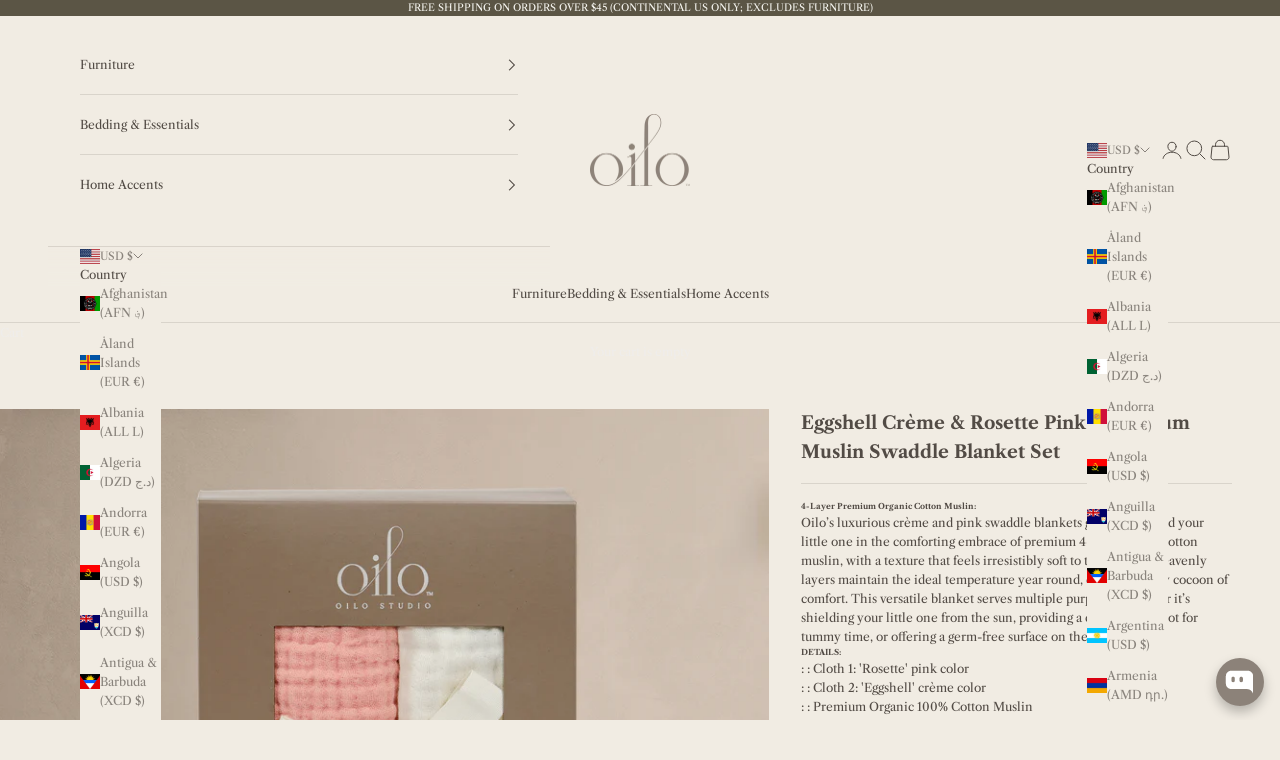

--- FILE ---
content_type: text/html; charset=utf-8
request_url: https://www.oilostudio.com/collections/rosette-pink-nursery-bedding/products/rosette-pink-eggshell-creme-swaddle-blanket-set
body_size: 53452
content:
<!doctype html>

<html lang="en" dir="ltr">
  <head>
    <meta charset="utf-8">
    <meta name="viewport" content="width=device-width, initial-scale=1.0, height=device-height, minimum-scale=1.0, maximum-scale=5.0">

    <title>Creme &amp; Pink Swaddle Blanket Set | Nursery Bedding | Oilo™ Studio</title><meta name="description" content="Oilo™ Studio Official Site | 2-Pack Premium Single Layer 4-Way Organic Cotton Muslin Swaddle Blanket | Free Shipping | Size: 45&quot; x 60&quot; | Oilo’s Eggshell creme and Rosette pink swaddle blankets maintain the ideal temperature year-round, creating a cozy cocoon of comfort, and provide a comfortable spot for tummy time!"><link rel="canonical" href="https://www.oilostudio.com/products/rosette-pink-eggshell-creme-swaddle-blanket-set"><link rel="shortcut icon" href="//www.oilostudio.com/cdn/shop/files/2023OiloLogo_f210f8d5-1522-47f1-98ed-e16757563f89.png?v=1749775490&width=96">
      <link rel="apple-touch-icon" href="//www.oilostudio.com/cdn/shop/files/2023OiloLogo_f210f8d5-1522-47f1-98ed-e16757563f89.png?v=1749775490&width=180"><link rel="preconnect" href="https://fonts.shopifycdn.com" crossorigin><link rel="preload" href="//www.oilostudio.com/cdn/fonts/arsenal/arsenal_n4.51305299cd12b61bc0400367405b80442269043d.woff2" as="font" type="font/woff2" crossorigin><link rel="preload" href="//www.oilostudio.com/cdn/fonts/libre_caslon_text/librecaslontext_n4.69e40b5499cae01f08d854557f813a31bc80e248.woff2" as="font" type="font/woff2" crossorigin><meta property="og:type" content="product">
  <meta property="og:title" content="Eggshell Crème &amp; Rosette Pink - Premium Muslin Swaddle Blanket Set">
  <meta property="product:price:amount" content="25.20">
  <meta property="product:price:currency" content="USD">
  <meta property="product:availability" content="in stock"><meta property="og:image" content="http://www.oilostudio.com/cdn/shop/files/Swaddle-Egg-Rose.jpg?v=1706852698&width=2048">
  <meta property="og:image:secure_url" content="https://www.oilostudio.com/cdn/shop/files/Swaddle-Egg-Rose.jpg?v=1706852698&width=2048">
  <meta property="og:image:width" content="2100">
  <meta property="og:image:height" content="2100"><meta property="og:description" content="Oilo™ Studio Official Site | 2-Pack Premium Single Layer 4-Way Organic Cotton Muslin Swaddle Blanket | Free Shipping | Size: 45&quot; x 60&quot; | Oilo’s Eggshell creme and Rosette pink swaddle blankets maintain the ideal temperature year-round, creating a cozy cocoon of comfort, and provide a comfortable spot for tummy time!"><meta property="og:url" content="https://www.oilostudio.com/products/rosette-pink-eggshell-creme-swaddle-blanket-set">
<meta property="og:site_name" content="Oilo"><meta name="twitter:card" content="summary"><meta name="twitter:title" content="Eggshell Crème &amp; Rosette Pink - Premium Muslin Swaddle Blanket Set">
  <meta name="twitter:description" content="4-Layer Premium Organic Cotton Muslin:
Oilo’s luxurious crème and pink swaddle blankets gently surround your little one in the comforting embrace of premium 4-way organic cotton muslin, with a texture that feels irresistibly soft to the touch. 4 heavenly layers maintain the ideal temperature year round, creating a cozy cocoon of comfort. This versatile blanket serves multiple purposes, whether it’s shielding your little one from the sun, providing a comfortable spot for tummy time, or offering a germ-free surface on the floor!
DETAILS:
: : Cloth 1: &#39;Rosette&#39; pink color
: : Cloth 2: &#39;Eggshell&#39; crème color
: : Premium Organic 100% Cotton Muslin
: : Size: 46&quot; x 46&quot;
: : Machine Washable; Tumble Dry"><meta name="twitter:image" content="https://www.oilostudio.com/cdn/shop/files/Swaddle-Egg-Rose.jpg?crop=center&height=1200&v=1706852698&width=1200">
  <meta name="twitter:image:alt" content=""><script async crossorigin fetchpriority="high" src="/cdn/shopifycloud/importmap-polyfill/es-modules-shim.2.4.0.js"></script>
<script type="application/ld+json">{"@context":"http:\/\/schema.org\/","@id":"\/products\/rosette-pink-eggshell-creme-swaddle-blanket-set#product","@type":"Product","brand":{"@type":"Brand","name":"Oilo"},"category":"Swaddling Blankets","description":"4-Layer Premium Organic Cotton Muslin:\nOilo’s luxurious crème and pink swaddle blankets gently surround your little one in the comforting embrace of premium 4-way organic cotton muslin, with a texture that feels irresistibly soft to the touch. 4 heavenly layers maintain the ideal temperature year round, creating a cozy cocoon of comfort. This versatile blanket serves multiple purposes, whether it’s shielding your little one from the sun, providing a comfortable spot for tummy time, or offering a germ-free surface on the floor!\nDETAILS:\n: : Cloth 1: 'Rosette' pink color\n: : Cloth 2: 'Eggshell' crème color\n: : Premium Organic 100% Cotton Muslin\n: : Size: 46\" x 46\"\n: : Machine Washable; Tumble Dry","gtin":"816457018259","image":"https:\/\/www.oilostudio.com\/cdn\/shop\/files\/Swaddle-Egg-Rose.jpg?v=1706852698\u0026width=1920","name":"Eggshell Crème \u0026 Rosette Pink - Premium Muslin Swaddle Blanket Set","offers":{"@id":"\/products\/rosette-pink-eggshell-creme-swaddle-blanket-set?variant=44101089591535#offer","@type":"Offer","availability":"http:\/\/schema.org\/InStock","price":"25.20","priceCurrency":"USD","url":"https:\/\/www.oilostudio.com\/products\/rosette-pink-eggshell-creme-swaddle-blanket-set?variant=44101089591535"},"sku":"SWAD-EGG-ROSE-FBM","url":"https:\/\/www.oilostudio.com\/products\/rosette-pink-eggshell-creme-swaddle-blanket-set"}</script><script type="application/ld+json">
  {
    "@context": "https://schema.org",
    "@type": "BreadcrumbList",
    "itemListElement": [{
        "@type": "ListItem",
        "position": 1,
        "name": "Home",
        "item": "https://www.oilostudio.com"
      },{
            "@type": "ListItem",
            "position": 2,
            "name": "'Rosette' Pink Nursery Bedding Collection",
            "item": "https://www.oilostudio.com/collections/rosette-pink-nursery-bedding"
          }, {
            "@type": "ListItem",
            "position": 3,
            "name": "Eggshell Crème \u0026 Rosette Pink - Premium Muslin Swaddle Blanket Set",
            "item": "https://www.oilostudio.com/products/rosette-pink-eggshell-creme-swaddle-blanket-set"
          }]
  }
</script><style>/* Typography (heading) */
  @font-face {
  font-family: Arsenal;
  font-weight: 400;
  font-style: normal;
  font-display: fallback;
  src: url("//www.oilostudio.com/cdn/fonts/arsenal/arsenal_n4.51305299cd12b61bc0400367405b80442269043d.woff2") format("woff2"),
       url("//www.oilostudio.com/cdn/fonts/arsenal/arsenal_n4.93261dd112afca16489c9f1c0d423ccd8a12c0a3.woff") format("woff");
}

@font-face {
  font-family: Arsenal;
  font-weight: 400;
  font-style: italic;
  font-display: fallback;
  src: url("//www.oilostudio.com/cdn/fonts/arsenal/arsenal_i4.a6359c83887fdd3e907de4b0131e0758604907a1.woff2") format("woff2"),
       url("//www.oilostudio.com/cdn/fonts/arsenal/arsenal_i4.458bbb4563b0642a484ab1c0e9b2612b229413e3.woff") format("woff");
}

/* Typography (body) */
  @font-face {
  font-family: "Libre Caslon Text";
  font-weight: 400;
  font-style: normal;
  font-display: fallback;
  src: url("//www.oilostudio.com/cdn/fonts/libre_caslon_text/librecaslontext_n4.69e40b5499cae01f08d854557f813a31bc80e248.woff2") format("woff2"),
       url("//www.oilostudio.com/cdn/fonts/libre_caslon_text/librecaslontext_n4.64955492c60f32c2546fc5710223f1274518807f.woff") format("woff");
}

@font-face {
  font-family: "Libre Caslon Text";
  font-weight: 400;
  font-style: italic;
  font-display: fallback;
  src: url("//www.oilostudio.com/cdn/fonts/libre_caslon_text/librecaslontext_i4.6006c7d91a651dda74488d42fbeedf5e4d6b59ef.woff2") format("woff2"),
       url("//www.oilostudio.com/cdn/fonts/libre_caslon_text/librecaslontext_i4.1c7bc7ed7939bb42f1b9d81b6c1935f868ec741c.woff") format("woff");
}

@font-face {
  font-family: "Libre Caslon Text";
  font-weight: 700;
  font-style: normal;
  font-display: fallback;
  src: url("//www.oilostudio.com/cdn/fonts/libre_caslon_text/librecaslontext_n7.b20ca17623bb3a4e02fcf2b78f7f9877d492167f.woff2") format("woff2"),
       url("//www.oilostudio.com/cdn/fonts/libre_caslon_text/librecaslontext_n7.df06341f180150107fc9cd0e7c045ce57c18992f.woff") format("woff");
}

@font-face {
  font-family: "Libre Caslon Text";
  font-weight: 700;
  font-style: italic;
  font-display: fallback;
  src: url("//www.oilostudio.com/cdn/fonts/libre_caslon_text/librecaslontext_i7.f909ef934243ac97de2478bdcfaf19802ddf838d.woff2") format("woff2"),
       url("//www.oilostudio.com/cdn/fonts/libre_caslon_text/librecaslontext_i7.9a5d6bd9a8694f9ef82c23e9e3180684aae3a7b8.woff") format("woff");
}

:root {
    /* Container */
    --container-max-width: 100%;
    --container-xxs-max-width: 27.5rem; /* 440px */
    --container-xs-max-width: 42.5rem; /* 680px */
    --container-sm-max-width: 61.25rem; /* 980px */
    --container-md-max-width: 71.875rem; /* 1150px */
    --container-lg-max-width: 78.75rem; /* 1260px */
    --container-xl-max-width: 85rem; /* 1360px */
    --container-gutter: 1.25rem;

    --section-vertical-spacing: 2.25rem;
    --section-vertical-spacing-tight:2.5rem;

    --section-stack-gap:1.75rem;
    --section-stack-gap-tight:1.75rem;

    /* Form settings */
    --form-gap: 1.25rem; /* Gap between fieldset and submit button */
    --fieldset-gap: 1rem; /* Gap between each form input within a fieldset */
    --form-control-gap: 0.625rem; /* Gap between input and label (ignored for floating label) */
    --checkbox-control-gap: 0.75rem; /* Horizontal gap between checkbox and its associated label */
    --input-padding-block: 0.65rem; /* Vertical padding for input, textarea and native select */
    --input-padding-inline: 0.8rem; /* Horizontal padding for input, textarea and native select */
    --checkbox-size: 0.875rem; /* Size (width and height) for checkbox */

    /* Other sizes */
    --sticky-area-height: calc(var(--announcement-bar-is-sticky, 0) * var(--announcement-bar-height, 0px) + var(--header-is-sticky, 0) * var(--header-is-visible, 1) * var(--header-height, 0px));

    /* RTL support */
    --transform-logical-flip: 1;
    --transform-origin-start: left;
    --transform-origin-end: right;

    /**
     * ---------------------------------------------------------------------
     * TYPOGRAPHY
     * ---------------------------------------------------------------------
     */

    /* Font properties */
    --heading-font-family: Arsenal, sans-serif;
    --heading-font-weight: 400;
    --heading-font-style: normal;
    --heading-text-transform: uppercase;
    --heading-letter-spacing: 0.09em;
    --text-font-family: "Libre Caslon Text", serif;
    --text-font-weight: 400;
    --text-font-style: normal;
    --text-letter-spacing: 0.0em;
    --button-font: var(--text-font-style) var(--text-font-weight) var(--text-sm) / 1.65 var(--text-font-family);
    --button-text-transform: uppercase;
    --button-letter-spacing: 0.19em;

    /* Font sizes */--text-heading-size-factor: 0.9;
    --text-h1: max(0.6875rem, clamp(1.375rem, 1.146341463414634rem + 0.975609756097561vw, 2rem) * var(--text-heading-size-factor));
    --text-h2: max(0.6875rem, clamp(1.25rem, 1.0670731707317074rem + 0.7804878048780488vw, 1.75rem) * var(--text-heading-size-factor));
    --text-h3: max(0.6875rem, clamp(1.125rem, 1.0335365853658536rem + 0.3902439024390244vw, 1.375rem) * var(--text-heading-size-factor));
    --text-h4: max(0.6875rem, clamp(1rem, 0.9542682926829268rem + 0.1951219512195122vw, 1.125rem) * var(--text-heading-size-factor));
    --text-h5: calc(0.875rem * var(--text-heading-size-factor));
    --text-h6: calc(0.75rem * var(--text-heading-size-factor));

    --text-xs: 0.6875rem;
    --text-sm: 0.75rem;
    --text-base: 0.75rem;
    --text-lg: 0.875rem;
    --text-xl: 1.0rem;

    /* Rounded variables (used for border radius) */
    --rounded-full: 9999px;
    --button-border-radius: 0.0rem;
    --input-border-radius: 0.0rem;

    /* Box shadow */
    --shadow-sm: 0 2px 8px rgb(0 0 0 / 0.05);
    --shadow: 0 5px 15px rgb(0 0 0 / 0.05);
    --shadow-md: 0 5px 30px rgb(0 0 0 / 0.05);
    --shadow-block: px px px rgb(var(--text-primary) / 0.0);

    /**
     * ---------------------------------------------------------------------
     * OTHER
     * ---------------------------------------------------------------------
     */

    --checkmark-svg-url: url(//www.oilostudio.com/cdn/shop/t/70/assets/checkmark.svg?v=22552269489997754321759947126);
    --cursor-zoom-in-svg-url: url(//www.oilostudio.com/cdn/shop/t/70/assets/cursor-zoom-in.svg?v=102173321792119796641759947126);
  }

  [dir="rtl"]:root {
    /* RTL support */
    --transform-logical-flip: -1;
    --transform-origin-start: right;
    --transform-origin-end: left;
  }

  @media screen and (min-width: 700px) {
    :root {
      /* Typography (font size) */
      --text-xs: 0.6875rem;
      --text-sm: 0.75rem;
      --text-base: 0.75rem;
      --text-lg: 0.875rem;
      --text-xl: 1.125rem;

      /* Spacing settings */
      --container-gutter: 2rem;
    }
  }

  @media screen and (min-width: 1000px) {
    :root {
      /* Spacing settings */
      --container-gutter: 3rem;

      --section-vertical-spacing: 3.5rem;
      --section-vertical-spacing-tight: 3.5rem;

      --section-stack-gap:2.5rem;
      --section-stack-gap-tight:2.5rem;
    }
  }:root {/* Overlay used for modal */
    --page-overlay: 0 0 0 / 0.4;

    /* We use the first scheme background as default */
    --page-background: ;

    /* Product colors */
    --on-sale-text: 143 50 50;
    --on-sale-badge-background: 143 50 50;
    --on-sale-badge-text: 255 255 255;
    --sold-out-badge-background: 230 224 215;
    --sold-out-badge-text: 0 0 0 / 0.65;
    --custom-badge-background: 117 107 98;
    --custom-badge-text: 255 255 255;
    --star-color: 82 75 69;

    /* Status colors */
    --success-background: 212 227 203;
    --success-text: 48 122 7;
    --warning-background: 253 241 224;
    --warning-text: 237 138 0;
    --error-background: 243 204 204;
    --error-text: 203 43 43;
  }.color-scheme--scheme-1 {
      /* Color settings */--accent: 99 87 68;
      --text-color: 239 237 235;
      --background: 99 87 68 / 1.0;
      --background-without-opacity: 99 87 68;
      --background-gradient: ;--border-color: 120 110 93;/* Button colors */
      --button-background: 99 87 68;
      --button-text-color: 239 237 235;

      /* Circled buttons */
      --circle-button-background: 239 237 235;
      --circle-button-text-color: 99 87 68;
    }.shopify-section:has(.section-spacing.color-scheme--bg-4e4deebc97ee242462815f50b91a441c) + .shopify-section:has(.section-spacing.color-scheme--bg-4e4deebc97ee242462815f50b91a441c:not(.bordered-section)) .section-spacing {
      padding-block-start: 0;
    }.color-scheme--scheme-2 {
      /* Color settings */--accent: 117 107 98;
      --text-color: 82 75 69;
      --background: 241 236 227 / 1.0;
      --background-without-opacity: 241 236 227;
      --background-gradient: ;--border-color: 217 212 203;/* Button colors */
      --button-background: 117 107 98;
      --button-text-color: 241 236 227;

      /* Circled buttons */
      --circle-button-background: 241 236 227;
      --circle-button-text-color: 82 75 69;
    }.shopify-section:has(.section-spacing.color-scheme--bg-a75c4aa3a62c09f1df604c2a7ab179aa) + .shopify-section:has(.section-spacing.color-scheme--bg-a75c4aa3a62c09f1df604c2a7ab179aa:not(.bordered-section)) .section-spacing {
      padding-block-start: 0;
    }.color-scheme--scheme-3 {
      /* Color settings */--accent: 145 130 106;
      --text-color: 94 81 67;
      --background: 184 170 147 / 1.0;
      --background-without-opacity: 184 170 147;
      --background-gradient: ;--border-color: 171 157 135;/* Button colors */
      --button-background: 145 130 106;
      --button-text-color: 239 237 235;

      /* Circled buttons */
      --circle-button-background: 239 237 235;
      --circle-button-text-color: 126 119 113;
    }.shopify-section:has(.section-spacing.color-scheme--bg-aea50fb60ed727d42ddc6b1ea0a859db) + .shopify-section:has(.section-spacing.color-scheme--bg-aea50fb60ed727d42ddc6b1ea0a859db:not(.bordered-section)) .section-spacing {
      padding-block-start: 0;
    }.color-scheme--scheme-4 {
      /* Color settings */--accent: 244 239 230;
      --text-color: 242 239 233;
      --background: 145 130 106 / 1.0;
      --background-without-opacity: 145 130 106;
      --background-gradient: ;--border-color: 160 146 125;/* Button colors */
      --button-background: 244 239 230;
      --button-text-color: 28 28 28;

      /* Circled buttons */
      --circle-button-background: 255 255 255;
      --circle-button-text-color: 28 28 28;
    }.shopify-section:has(.section-spacing.color-scheme--bg-dee9a7cb1407485c7f0f0d60249d3bcc) + .shopify-section:has(.section-spacing.color-scheme--bg-dee9a7cb1407485c7f0f0d60249d3bcc:not(.bordered-section)) .section-spacing {
      padding-block-start: 0;
    }.color-scheme--scheme-de303415-9111-46a8-903a-49562f08c93a {
      /* Color settings */--accent: 91 76 58;
      --text-color: 249 244 239;
      --background: 145 130 106 / 1.0;
      --background-without-opacity: 145 130 106;
      --background-gradient: ;--border-color: 161 147 126;/* Button colors */
      --button-background: 91 76 58;
      --button-text-color: 222 209 186;

      /* Circled buttons */
      --circle-button-background: 255 255 255;
      --circle-button-text-color: 91 76 58;
    }.shopify-section:has(.section-spacing.color-scheme--bg-dee9a7cb1407485c7f0f0d60249d3bcc) + .shopify-section:has(.section-spacing.color-scheme--bg-dee9a7cb1407485c7f0f0d60249d3bcc:not(.bordered-section)) .section-spacing {
      padding-block-start: 0;
    }.color-scheme--scheme-f59571f6-70be-4250-9ee4-55468ea60669 {
      /* Color settings */--accent: 91 85 69;
      --text-color: 244 243 238;
      --background: 91 85 69 / 1.0;
      --background-without-opacity: 91 85 69;
      --background-gradient: ;--border-color: 114 109 94;/* Button colors */
      --button-background: 91 85 69;
      --button-text-color: 244 243 238;

      /* Circled buttons */
      --circle-button-background: 244 243 238;
      --circle-button-text-color: 91 85 69;
    }.shopify-section:has(.section-spacing.color-scheme--bg-0d7634e13acd8f8c51f92309246d1bfd) + .shopify-section:has(.section-spacing.color-scheme--bg-0d7634e13acd8f8c51f92309246d1bfd:not(.bordered-section)) .section-spacing {
      padding-block-start: 0;
    }.color-scheme--dialog {
      /* Color settings */--accent: 117 107 98;
      --text-color: 82 75 69;
      --background: 241 236 227 / 1.0;
      --background-without-opacity: 241 236 227;
      --background-gradient: ;--border-color: 217 212 203;/* Button colors */
      --button-background: 117 107 98;
      --button-text-color: 241 236 227;

      /* Circled buttons */
      --circle-button-background: 241 236 227;
      --circle-button-text-color: 82 75 69;
    }
</style><script>
  // This allows to expose several variables to the global scope, to be used in scripts
  window.themeVariables = {
    settings: {
      showPageTransition: null,
      pageType: "product",
      moneyFormat: "$ {{amount}}",
      moneyWithCurrencyFormat: "$ {{amount}} USD",
      currencyCodeEnabled: false,
      cartType: "drawer",
      staggerMenuApparition: true
    },

    strings: {
      addedToCart: "Added to your cart!",
      closeGallery: "Close gallery",
      zoomGallery: "Zoom picture",
      errorGallery: "Image cannot be loaded",
      shippingEstimatorNoResults: "Sorry, we do not ship to your address.",
      shippingEstimatorOneResult: "There is one shipping rate for your address:",
      shippingEstimatorMultipleResults: "There are several shipping rates for your address:",
      shippingEstimatorError: "One or more error occurred while retrieving shipping rates:",
      next: "Next",
      previous: "Previous"
    },

    mediaQueries: {
      'sm': 'screen and (min-width: 700px)',
      'md': 'screen and (min-width: 1000px)',
      'lg': 'screen and (min-width: 1150px)',
      'xl': 'screen and (min-width: 1400px)',
      '2xl': 'screen and (min-width: 1600px)',
      'sm-max': 'screen and (max-width: 699px)',
      'md-max': 'screen and (max-width: 999px)',
      'lg-max': 'screen and (max-width: 1149px)',
      'xl-max': 'screen and (max-width: 1399px)',
      '2xl-max': 'screen and (max-width: 1599px)',
      'motion-safe': '(prefers-reduced-motion: no-preference)',
      'motion-reduce': '(prefers-reduced-motion: reduce)',
      'supports-hover': 'screen and (pointer: fine)',
      'supports-touch': 'screen and (hover: none)'
    }
  };</script><script type="importmap">{
        "imports": {
          "vendor": "//www.oilostudio.com/cdn/shop/t/70/assets/vendor.min.js?v=118757129943152772801759947095",
          "theme": "//www.oilostudio.com/cdn/shop/t/70/assets/theme.js?v=101968322525841978421759947094",
          "photoswipe": "//www.oilostudio.com/cdn/shop/t/70/assets/photoswipe.min.js?v=13374349288281597431759947093"
        }
      }
    </script>

    <script type="module" src="//www.oilostudio.com/cdn/shop/t/70/assets/vendor.min.js?v=118757129943152772801759947095"></script>
    <script type="module" src="//www.oilostudio.com/cdn/shop/t/70/assets/theme.js?v=101968322525841978421759947094"></script>

    <script>window.performance && window.performance.mark && window.performance.mark('shopify.content_for_header.start');</script><meta name="facebook-domain-verification" content="41b2rx9ph59bg7wf6mcrjad5jp7iry">
<meta id="shopify-digital-wallet" name="shopify-digital-wallet" content="/4142709/digital_wallets/dialog">
<meta name="shopify-checkout-api-token" content="bc6e73188ed9e6a2aef06ff08453f06c">
<meta id="in-context-paypal-metadata" data-shop-id="4142709" data-venmo-supported="false" data-environment="production" data-locale="en_US" data-paypal-v4="true" data-currency="USD">
<link rel="alternate" type="application/json+oembed" href="https://www.oilostudio.com/products/rosette-pink-eggshell-creme-swaddle-blanket-set.oembed">
<script async="async" src="/checkouts/internal/preloads.js?locale=en-US"></script>
<link rel="preconnect" href="https://shop.app" crossorigin="anonymous">
<script async="async" src="https://shop.app/checkouts/internal/preloads.js?locale=en-US&shop_id=4142709" crossorigin="anonymous"></script>
<script id="apple-pay-shop-capabilities" type="application/json">{"shopId":4142709,"countryCode":"US","currencyCode":"USD","merchantCapabilities":["supports3DS"],"merchantId":"gid:\/\/shopify\/Shop\/4142709","merchantName":"Oilo","requiredBillingContactFields":["postalAddress","email","phone"],"requiredShippingContactFields":["postalAddress","email","phone"],"shippingType":"shipping","supportedNetworks":["visa","masterCard","amex","discover","elo","jcb"],"total":{"type":"pending","label":"Oilo","amount":"1.00"},"shopifyPaymentsEnabled":true,"supportsSubscriptions":true}</script>
<script id="shopify-features" type="application/json">{"accessToken":"bc6e73188ed9e6a2aef06ff08453f06c","betas":["rich-media-storefront-analytics"],"domain":"www.oilostudio.com","predictiveSearch":true,"shopId":4142709,"locale":"en"}</script>
<script>var Shopify = Shopify || {};
Shopify.shop = "annalisathomas.myshopify.com";
Shopify.locale = "en";
Shopify.currency = {"active":"USD","rate":"1.0"};
Shopify.country = "US";
Shopify.theme = {"name":"NEW Prestige 2025","id":154770997487,"schema_name":"Prestige","schema_version":"10.10.1","theme_store_id":855,"role":"main"};
Shopify.theme.handle = "null";
Shopify.theme.style = {"id":null,"handle":null};
Shopify.cdnHost = "www.oilostudio.com/cdn";
Shopify.routes = Shopify.routes || {};
Shopify.routes.root = "/";</script>
<script type="module">!function(o){(o.Shopify=o.Shopify||{}).modules=!0}(window);</script>
<script>!function(o){function n(){var o=[];function n(){o.push(Array.prototype.slice.apply(arguments))}return n.q=o,n}var t=o.Shopify=o.Shopify||{};t.loadFeatures=n(),t.autoloadFeatures=n()}(window);</script>
<script>
  window.ShopifyPay = window.ShopifyPay || {};
  window.ShopifyPay.apiHost = "shop.app\/pay";
  window.ShopifyPay.redirectState = null;
</script>
<script id="shop-js-analytics" type="application/json">{"pageType":"product"}</script>
<script defer="defer" async type="module" src="//www.oilostudio.com/cdn/shopifycloud/shop-js/modules/v2/client.init-shop-cart-sync_BdyHc3Nr.en.esm.js"></script>
<script defer="defer" async type="module" src="//www.oilostudio.com/cdn/shopifycloud/shop-js/modules/v2/chunk.common_Daul8nwZ.esm.js"></script>
<script type="module">
  await import("//www.oilostudio.com/cdn/shopifycloud/shop-js/modules/v2/client.init-shop-cart-sync_BdyHc3Nr.en.esm.js");
await import("//www.oilostudio.com/cdn/shopifycloud/shop-js/modules/v2/chunk.common_Daul8nwZ.esm.js");

  window.Shopify.SignInWithShop?.initShopCartSync?.({"fedCMEnabled":true,"windoidEnabled":true});

</script>
<script defer="defer" async type="module" src="//www.oilostudio.com/cdn/shopifycloud/shop-js/modules/v2/client.payment-terms_MV4M3zvL.en.esm.js"></script>
<script defer="defer" async type="module" src="//www.oilostudio.com/cdn/shopifycloud/shop-js/modules/v2/chunk.common_Daul8nwZ.esm.js"></script>
<script defer="defer" async type="module" src="//www.oilostudio.com/cdn/shopifycloud/shop-js/modules/v2/chunk.modal_CQq8HTM6.esm.js"></script>
<script type="module">
  await import("//www.oilostudio.com/cdn/shopifycloud/shop-js/modules/v2/client.payment-terms_MV4M3zvL.en.esm.js");
await import("//www.oilostudio.com/cdn/shopifycloud/shop-js/modules/v2/chunk.common_Daul8nwZ.esm.js");
await import("//www.oilostudio.com/cdn/shopifycloud/shop-js/modules/v2/chunk.modal_CQq8HTM6.esm.js");

  
</script>
<script>
  window.Shopify = window.Shopify || {};
  if (!window.Shopify.featureAssets) window.Shopify.featureAssets = {};
  window.Shopify.featureAssets['shop-js'] = {"shop-cart-sync":["modules/v2/client.shop-cart-sync_QYOiDySF.en.esm.js","modules/v2/chunk.common_Daul8nwZ.esm.js"],"init-fed-cm":["modules/v2/client.init-fed-cm_DchLp9rc.en.esm.js","modules/v2/chunk.common_Daul8nwZ.esm.js"],"shop-button":["modules/v2/client.shop-button_OV7bAJc5.en.esm.js","modules/v2/chunk.common_Daul8nwZ.esm.js"],"init-windoid":["modules/v2/client.init-windoid_DwxFKQ8e.en.esm.js","modules/v2/chunk.common_Daul8nwZ.esm.js"],"shop-cash-offers":["modules/v2/client.shop-cash-offers_DWtL6Bq3.en.esm.js","modules/v2/chunk.common_Daul8nwZ.esm.js","modules/v2/chunk.modal_CQq8HTM6.esm.js"],"shop-toast-manager":["modules/v2/client.shop-toast-manager_CX9r1SjA.en.esm.js","modules/v2/chunk.common_Daul8nwZ.esm.js"],"init-shop-email-lookup-coordinator":["modules/v2/client.init-shop-email-lookup-coordinator_UhKnw74l.en.esm.js","modules/v2/chunk.common_Daul8nwZ.esm.js"],"pay-button":["modules/v2/client.pay-button_DzxNnLDY.en.esm.js","modules/v2/chunk.common_Daul8nwZ.esm.js"],"avatar":["modules/v2/client.avatar_BTnouDA3.en.esm.js"],"init-shop-cart-sync":["modules/v2/client.init-shop-cart-sync_BdyHc3Nr.en.esm.js","modules/v2/chunk.common_Daul8nwZ.esm.js"],"shop-login-button":["modules/v2/client.shop-login-button_D8B466_1.en.esm.js","modules/v2/chunk.common_Daul8nwZ.esm.js","modules/v2/chunk.modal_CQq8HTM6.esm.js"],"init-customer-accounts-sign-up":["modules/v2/client.init-customer-accounts-sign-up_C8fpPm4i.en.esm.js","modules/v2/client.shop-login-button_D8B466_1.en.esm.js","modules/v2/chunk.common_Daul8nwZ.esm.js","modules/v2/chunk.modal_CQq8HTM6.esm.js"],"init-shop-for-new-customer-accounts":["modules/v2/client.init-shop-for-new-customer-accounts_CVTO0Ztu.en.esm.js","modules/v2/client.shop-login-button_D8B466_1.en.esm.js","modules/v2/chunk.common_Daul8nwZ.esm.js","modules/v2/chunk.modal_CQq8HTM6.esm.js"],"init-customer-accounts":["modules/v2/client.init-customer-accounts_dRgKMfrE.en.esm.js","modules/v2/client.shop-login-button_D8B466_1.en.esm.js","modules/v2/chunk.common_Daul8nwZ.esm.js","modules/v2/chunk.modal_CQq8HTM6.esm.js"],"shop-follow-button":["modules/v2/client.shop-follow-button_CkZpjEct.en.esm.js","modules/v2/chunk.common_Daul8nwZ.esm.js","modules/v2/chunk.modal_CQq8HTM6.esm.js"],"lead-capture":["modules/v2/client.lead-capture_BntHBhfp.en.esm.js","modules/v2/chunk.common_Daul8nwZ.esm.js","modules/v2/chunk.modal_CQq8HTM6.esm.js"],"checkout-modal":["modules/v2/client.checkout-modal_CfxcYbTm.en.esm.js","modules/v2/chunk.common_Daul8nwZ.esm.js","modules/v2/chunk.modal_CQq8HTM6.esm.js"],"shop-login":["modules/v2/client.shop-login_Da4GZ2H6.en.esm.js","modules/v2/chunk.common_Daul8nwZ.esm.js","modules/v2/chunk.modal_CQq8HTM6.esm.js"],"payment-terms":["modules/v2/client.payment-terms_MV4M3zvL.en.esm.js","modules/v2/chunk.common_Daul8nwZ.esm.js","modules/v2/chunk.modal_CQq8HTM6.esm.js"]};
</script>
<script>(function() {
  var isLoaded = false;
  function asyncLoad() {
    if (isLoaded) return;
    isLoaded = true;
    var urls = ["https:\/\/shy.elfsight.com\/p\/platform.js?shop=annalisathomas.myshopify.com","https:\/\/accessibility-spark.herokuapp.com\/script?shop=annalisathomas.myshopify.com","https:\/\/cdn.attn.tv\/oilostudio\/dtag.js?shop=annalisathomas.myshopify.com","https:\/\/cdn.nfcube.com\/instafeed-ba85ca13396723b817f1bbaed864bb8b.js?shop=annalisathomas.myshopify.com"];
    for (var i = 0; i < urls.length; i++) {
      var s = document.createElement('script');
      s.type = 'text/javascript';
      s.async = true;
      s.src = urls[i];
      var x = document.getElementsByTagName('script')[0];
      x.parentNode.insertBefore(s, x);
    }
  };
  if(window.attachEvent) {
    window.attachEvent('onload', asyncLoad);
  } else {
    window.addEventListener('load', asyncLoad, false);
  }
})();</script>
<script id="__st">var __st={"a":4142709,"offset":-25200,"reqid":"747267e3-2fab-4004-9fbe-4a269aadfe22-1768999350","pageurl":"www.oilostudio.com\/collections\/rosette-pink-nursery-bedding\/products\/rosette-pink-eggshell-creme-swaddle-blanket-set","u":"271d3847ed51","p":"product","rtyp":"product","rid":8127944294639};</script>
<script>window.ShopifyPaypalV4VisibilityTracking = true;</script>
<script id="captcha-bootstrap">!function(){'use strict';const t='contact',e='account',n='new_comment',o=[[t,t],['blogs',n],['comments',n],[t,'customer']],c=[[e,'customer_login'],[e,'guest_login'],[e,'recover_customer_password'],[e,'create_customer']],r=t=>t.map((([t,e])=>`form[action*='/${t}']:not([data-nocaptcha='true']) input[name='form_type'][value='${e}']`)).join(','),a=t=>()=>t?[...document.querySelectorAll(t)].map((t=>t.form)):[];function s(){const t=[...o],e=r(t);return a(e)}const i='password',u='form_key',d=['recaptcha-v3-token','g-recaptcha-response','h-captcha-response',i],f=()=>{try{return window.sessionStorage}catch{return}},m='__shopify_v',_=t=>t.elements[u];function p(t,e,n=!1){try{const o=window.sessionStorage,c=JSON.parse(o.getItem(e)),{data:r}=function(t){const{data:e,action:n}=t;return t[m]||n?{data:e,action:n}:{data:t,action:n}}(c);for(const[e,n]of Object.entries(r))t.elements[e]&&(t.elements[e].value=n);n&&o.removeItem(e)}catch(o){console.error('form repopulation failed',{error:o})}}const l='form_type',E='cptcha';function T(t){t.dataset[E]=!0}const w=window,h=w.document,L='Shopify',v='ce_forms',y='captcha';let A=!1;((t,e)=>{const n=(g='f06e6c50-85a8-45c8-87d0-21a2b65856fe',I='https://cdn.shopify.com/shopifycloud/storefront-forms-hcaptcha/ce_storefront_forms_captcha_hcaptcha.v1.5.2.iife.js',D={infoText:'Protected by hCaptcha',privacyText:'Privacy',termsText:'Terms'},(t,e,n)=>{const o=w[L][v],c=o.bindForm;if(c)return c(t,g,e,D).then(n);var r;o.q.push([[t,g,e,D],n]),r=I,A||(h.body.append(Object.assign(h.createElement('script'),{id:'captcha-provider',async:!0,src:r})),A=!0)});var g,I,D;w[L]=w[L]||{},w[L][v]=w[L][v]||{},w[L][v].q=[],w[L][y]=w[L][y]||{},w[L][y].protect=function(t,e){n(t,void 0,e),T(t)},Object.freeze(w[L][y]),function(t,e,n,w,h,L){const[v,y,A,g]=function(t,e,n){const i=e?o:[],u=t?c:[],d=[...i,...u],f=r(d),m=r(i),_=r(d.filter((([t,e])=>n.includes(e))));return[a(f),a(m),a(_),s()]}(w,h,L),I=t=>{const e=t.target;return e instanceof HTMLFormElement?e:e&&e.form},D=t=>v().includes(t);t.addEventListener('submit',(t=>{const e=I(t);if(!e)return;const n=D(e)&&!e.dataset.hcaptchaBound&&!e.dataset.recaptchaBound,o=_(e),c=g().includes(e)&&(!o||!o.value);(n||c)&&t.preventDefault(),c&&!n&&(function(t){try{if(!f())return;!function(t){const e=f();if(!e)return;const n=_(t);if(!n)return;const o=n.value;o&&e.removeItem(o)}(t);const e=Array.from(Array(32),(()=>Math.random().toString(36)[2])).join('');!function(t,e){_(t)||t.append(Object.assign(document.createElement('input'),{type:'hidden',name:u})),t.elements[u].value=e}(t,e),function(t,e){const n=f();if(!n)return;const o=[...t.querySelectorAll(`input[type='${i}']`)].map((({name:t})=>t)),c=[...d,...o],r={};for(const[a,s]of new FormData(t).entries())c.includes(a)||(r[a]=s);n.setItem(e,JSON.stringify({[m]:1,action:t.action,data:r}))}(t,e)}catch(e){console.error('failed to persist form',e)}}(e),e.submit())}));const S=(t,e)=>{t&&!t.dataset[E]&&(n(t,e.some((e=>e===t))),T(t))};for(const o of['focusin','change'])t.addEventListener(o,(t=>{const e=I(t);D(e)&&S(e,y())}));const B=e.get('form_key'),M=e.get(l),P=B&&M;t.addEventListener('DOMContentLoaded',(()=>{const t=y();if(P)for(const e of t)e.elements[l].value===M&&p(e,B);[...new Set([...A(),...v().filter((t=>'true'===t.dataset.shopifyCaptcha))])].forEach((e=>S(e,t)))}))}(h,new URLSearchParams(w.location.search),n,t,e,['guest_login'])})(!0,!0)}();</script>
<script integrity="sha256-4kQ18oKyAcykRKYeNunJcIwy7WH5gtpwJnB7kiuLZ1E=" data-source-attribution="shopify.loadfeatures" defer="defer" src="//www.oilostudio.com/cdn/shopifycloud/storefront/assets/storefront/load_feature-a0a9edcb.js" crossorigin="anonymous"></script>
<script crossorigin="anonymous" defer="defer" src="//www.oilostudio.com/cdn/shopifycloud/storefront/assets/shopify_pay/storefront-65b4c6d7.js?v=20250812"></script>
<script data-source-attribution="shopify.dynamic_checkout.dynamic.init">var Shopify=Shopify||{};Shopify.PaymentButton=Shopify.PaymentButton||{isStorefrontPortableWallets:!0,init:function(){window.Shopify.PaymentButton.init=function(){};var t=document.createElement("script");t.src="https://www.oilostudio.com/cdn/shopifycloud/portable-wallets/latest/portable-wallets.en.js",t.type="module",document.head.appendChild(t)}};
</script>
<script data-source-attribution="shopify.dynamic_checkout.buyer_consent">
  function portableWalletsHideBuyerConsent(e){var t=document.getElementById("shopify-buyer-consent"),n=document.getElementById("shopify-subscription-policy-button");t&&n&&(t.classList.add("hidden"),t.setAttribute("aria-hidden","true"),n.removeEventListener("click",e))}function portableWalletsShowBuyerConsent(e){var t=document.getElementById("shopify-buyer-consent"),n=document.getElementById("shopify-subscription-policy-button");t&&n&&(t.classList.remove("hidden"),t.removeAttribute("aria-hidden"),n.addEventListener("click",e))}window.Shopify?.PaymentButton&&(window.Shopify.PaymentButton.hideBuyerConsent=portableWalletsHideBuyerConsent,window.Shopify.PaymentButton.showBuyerConsent=portableWalletsShowBuyerConsent);
</script>
<script data-source-attribution="shopify.dynamic_checkout.cart.bootstrap">document.addEventListener("DOMContentLoaded",(function(){function t(){return document.querySelector("shopify-accelerated-checkout-cart, shopify-accelerated-checkout")}if(t())Shopify.PaymentButton.init();else{new MutationObserver((function(e,n){t()&&(Shopify.PaymentButton.init(),n.disconnect())})).observe(document.body,{childList:!0,subtree:!0})}}));
</script>
<link id="shopify-accelerated-checkout-styles" rel="stylesheet" media="screen" href="https://www.oilostudio.com/cdn/shopifycloud/portable-wallets/latest/accelerated-checkout-backwards-compat.css" crossorigin="anonymous">
<style id="shopify-accelerated-checkout-cart">
        #shopify-buyer-consent {
  margin-top: 1em;
  display: inline-block;
  width: 100%;
}

#shopify-buyer-consent.hidden {
  display: none;
}

#shopify-subscription-policy-button {
  background: none;
  border: none;
  padding: 0;
  text-decoration: underline;
  font-size: inherit;
  cursor: pointer;
}

#shopify-subscription-policy-button::before {
  box-shadow: none;
}

      </style>

<script>window.performance && window.performance.mark && window.performance.mark('shopify.content_for_header.end');</script>
<link href="//www.oilostudio.com/cdn/shop/t/70/assets/theme.css?v=166244731209992818121759949457" rel="stylesheet" type="text/css" media="all" /><!-- BEGIN app block: shopify://apps/klaviyo-email-marketing-sms/blocks/klaviyo-onsite-embed/2632fe16-c075-4321-a88b-50b567f42507 -->












  <script async src="https://static.klaviyo.com/onsite/js/Tc68f5/klaviyo.js?company_id=Tc68f5"></script>
  <script>!function(){if(!window.klaviyo){window._klOnsite=window._klOnsite||[];try{window.klaviyo=new Proxy({},{get:function(n,i){return"push"===i?function(){var n;(n=window._klOnsite).push.apply(n,arguments)}:function(){for(var n=arguments.length,o=new Array(n),w=0;w<n;w++)o[w]=arguments[w];var t="function"==typeof o[o.length-1]?o.pop():void 0,e=new Promise((function(n){window._klOnsite.push([i].concat(o,[function(i){t&&t(i),n(i)}]))}));return e}}})}catch(n){window.klaviyo=window.klaviyo||[],window.klaviyo.push=function(){var n;(n=window._klOnsite).push.apply(n,arguments)}}}}();</script>

  
    <script id="viewed_product">
      if (item == null) {
        var _learnq = _learnq || [];

        var MetafieldReviews = null
        var MetafieldYotpoRating = null
        var MetafieldYotpoCount = null
        var MetafieldLooxRating = null
        var MetafieldLooxCount = null
        var okendoProduct = null
        var okendoProductReviewCount = null
        var okendoProductReviewAverageValue = null
        try {
          // The following fields are used for Customer Hub recently viewed in order to add reviews.
          // This information is not part of __kla_viewed. Instead, it is part of __kla_viewed_reviewed_items
          MetafieldReviews = {};
          MetafieldYotpoRating = null
          MetafieldYotpoCount = null
          MetafieldLooxRating = null
          MetafieldLooxCount = null

          okendoProduct = null
          // If the okendo metafield is not legacy, it will error, which then requires the new json formatted data
          if (okendoProduct && 'error' in okendoProduct) {
            okendoProduct = null
          }
          okendoProductReviewCount = okendoProduct ? okendoProduct.reviewCount : null
          okendoProductReviewAverageValue = okendoProduct ? okendoProduct.reviewAverageValue : null
        } catch (error) {
          console.error('Error in Klaviyo onsite reviews tracking:', error);
        }

        var item = {
          Name: "Eggshell Crème \u0026 Rosette Pink - Premium Muslin Swaddle Blanket Set",
          ProductID: 8127944294639,
          Categories: ["'Dainty Floral' Nursery Bedding Collection","'Eggshell' Creme Nursery Bedding Collection","'Rosette' Pink Nursery Bedding Collection","Baby Essentials","Nursery Bedding","SWADDLE BLANKET SETS"],
          ImageURL: "https://www.oilostudio.com/cdn/shop/files/Swaddle-Egg-Rose_grande.jpg?v=1706852698",
          URL: "https://www.oilostudio.com/products/rosette-pink-eggshell-creme-swaddle-blanket-set",
          Brand: "Oilo",
          Price: "$ 25.20",
          Value: "25.20",
          CompareAtPrice: "$ 42.00"
        };
        _learnq.push(['track', 'Viewed Product', item]);
        _learnq.push(['trackViewedItem', {
          Title: item.Name,
          ItemId: item.ProductID,
          Categories: item.Categories,
          ImageUrl: item.ImageURL,
          Url: item.URL,
          Metadata: {
            Brand: item.Brand,
            Price: item.Price,
            Value: item.Value,
            CompareAtPrice: item.CompareAtPrice
          },
          metafields:{
            reviews: MetafieldReviews,
            yotpo:{
              rating: MetafieldYotpoRating,
              count: MetafieldYotpoCount,
            },
            loox:{
              rating: MetafieldLooxRating,
              count: MetafieldLooxCount,
            },
            okendo: {
              rating: okendoProductReviewAverageValue,
              count: okendoProductReviewCount,
            }
          }
        }]);
      }
    </script>
  




  <script>
    window.klaviyoReviewsProductDesignMode = false
  </script>







<!-- END app block --><!-- BEGIN app block: shopify://apps/attentive/blocks/attn-tag/8df62c72-8fe4-407e-a5b3-72132be30a0d --><script type="text/javascript" src="https://cdn.attn.tv/oilostudio/dtag.js?source=app-embed" defer="defer"></script>


<!-- END app block --><link href="https://cdn.shopify.com/extensions/019bd885-dff1-73ca-908c-c9a6eb2d0e9e/prosuro-protect-99/assets/modal-styles.css" rel="stylesheet" type="text/css" media="all">
<script src="https://cdn.shopify.com/extensions/019bb19b-97cd-7cb8-a12e-d866b0ee3716/avada-app-147/assets/chatty.js" type="text/javascript" defer="defer"></script>
<link href="https://monorail-edge.shopifysvc.com" rel="dns-prefetch">
<script>(function(){if ("sendBeacon" in navigator && "performance" in window) {try {var session_token_from_headers = performance.getEntriesByType('navigation')[0].serverTiming.find(x => x.name == '_s').description;} catch {var session_token_from_headers = undefined;}var session_cookie_matches = document.cookie.match(/_shopify_s=([^;]*)/);var session_token_from_cookie = session_cookie_matches && session_cookie_matches.length === 2 ? session_cookie_matches[1] : "";var session_token = session_token_from_headers || session_token_from_cookie || "";function handle_abandonment_event(e) {var entries = performance.getEntries().filter(function(entry) {return /monorail-edge.shopifysvc.com/.test(entry.name);});if (!window.abandonment_tracked && entries.length === 0) {window.abandonment_tracked = true;var currentMs = Date.now();var navigation_start = performance.timing.navigationStart;var payload = {shop_id: 4142709,url: window.location.href,navigation_start,duration: currentMs - navigation_start,session_token,page_type: "product"};window.navigator.sendBeacon("https://monorail-edge.shopifysvc.com/v1/produce", JSON.stringify({schema_id: "online_store_buyer_site_abandonment/1.1",payload: payload,metadata: {event_created_at_ms: currentMs,event_sent_at_ms: currentMs}}));}}window.addEventListener('pagehide', handle_abandonment_event);}}());</script>
<script id="web-pixels-manager-setup">(function e(e,d,r,n,o){if(void 0===o&&(o={}),!Boolean(null===(a=null===(i=window.Shopify)||void 0===i?void 0:i.analytics)||void 0===a?void 0:a.replayQueue)){var i,a;window.Shopify=window.Shopify||{};var t=window.Shopify;t.analytics=t.analytics||{};var s=t.analytics;s.replayQueue=[],s.publish=function(e,d,r){return s.replayQueue.push([e,d,r]),!0};try{self.performance.mark("wpm:start")}catch(e){}var l=function(){var e={modern:/Edge?\/(1{2}[4-9]|1[2-9]\d|[2-9]\d{2}|\d{4,})\.\d+(\.\d+|)|Firefox\/(1{2}[4-9]|1[2-9]\d|[2-9]\d{2}|\d{4,})\.\d+(\.\d+|)|Chrom(ium|e)\/(9{2}|\d{3,})\.\d+(\.\d+|)|(Maci|X1{2}).+ Version\/(15\.\d+|(1[6-9]|[2-9]\d|\d{3,})\.\d+)([,.]\d+|)( \(\w+\)|)( Mobile\/\w+|) Safari\/|Chrome.+OPR\/(9{2}|\d{3,})\.\d+\.\d+|(CPU[ +]OS|iPhone[ +]OS|CPU[ +]iPhone|CPU IPhone OS|CPU iPad OS)[ +]+(15[._]\d+|(1[6-9]|[2-9]\d|\d{3,})[._]\d+)([._]\d+|)|Android:?[ /-](13[3-9]|1[4-9]\d|[2-9]\d{2}|\d{4,})(\.\d+|)(\.\d+|)|Android.+Firefox\/(13[5-9]|1[4-9]\d|[2-9]\d{2}|\d{4,})\.\d+(\.\d+|)|Android.+Chrom(ium|e)\/(13[3-9]|1[4-9]\d|[2-9]\d{2}|\d{4,})\.\d+(\.\d+|)|SamsungBrowser\/([2-9]\d|\d{3,})\.\d+/,legacy:/Edge?\/(1[6-9]|[2-9]\d|\d{3,})\.\d+(\.\d+|)|Firefox\/(5[4-9]|[6-9]\d|\d{3,})\.\d+(\.\d+|)|Chrom(ium|e)\/(5[1-9]|[6-9]\d|\d{3,})\.\d+(\.\d+|)([\d.]+$|.*Safari\/(?![\d.]+ Edge\/[\d.]+$))|(Maci|X1{2}).+ Version\/(10\.\d+|(1[1-9]|[2-9]\d|\d{3,})\.\d+)([,.]\d+|)( \(\w+\)|)( Mobile\/\w+|) Safari\/|Chrome.+OPR\/(3[89]|[4-9]\d|\d{3,})\.\d+\.\d+|(CPU[ +]OS|iPhone[ +]OS|CPU[ +]iPhone|CPU IPhone OS|CPU iPad OS)[ +]+(10[._]\d+|(1[1-9]|[2-9]\d|\d{3,})[._]\d+)([._]\d+|)|Android:?[ /-](13[3-9]|1[4-9]\d|[2-9]\d{2}|\d{4,})(\.\d+|)(\.\d+|)|Mobile Safari.+OPR\/([89]\d|\d{3,})\.\d+\.\d+|Android.+Firefox\/(13[5-9]|1[4-9]\d|[2-9]\d{2}|\d{4,})\.\d+(\.\d+|)|Android.+Chrom(ium|e)\/(13[3-9]|1[4-9]\d|[2-9]\d{2}|\d{4,})\.\d+(\.\d+|)|Android.+(UC? ?Browser|UCWEB|U3)[ /]?(15\.([5-9]|\d{2,})|(1[6-9]|[2-9]\d|\d{3,})\.\d+)\.\d+|SamsungBrowser\/(5\.\d+|([6-9]|\d{2,})\.\d+)|Android.+MQ{2}Browser\/(14(\.(9|\d{2,})|)|(1[5-9]|[2-9]\d|\d{3,})(\.\d+|))(\.\d+|)|K[Aa][Ii]OS\/(3\.\d+|([4-9]|\d{2,})\.\d+)(\.\d+|)/},d=e.modern,r=e.legacy,n=navigator.userAgent;return n.match(d)?"modern":n.match(r)?"legacy":"unknown"}(),u="modern"===l?"modern":"legacy",c=(null!=n?n:{modern:"",legacy:""})[u],f=function(e){return[e.baseUrl,"/wpm","/b",e.hashVersion,"modern"===e.buildTarget?"m":"l",".js"].join("")}({baseUrl:d,hashVersion:r,buildTarget:u}),m=function(e){var d=e.version,r=e.bundleTarget,n=e.surface,o=e.pageUrl,i=e.monorailEndpoint;return{emit:function(e){var a=e.status,t=e.errorMsg,s=(new Date).getTime(),l=JSON.stringify({metadata:{event_sent_at_ms:s},events:[{schema_id:"web_pixels_manager_load/3.1",payload:{version:d,bundle_target:r,page_url:o,status:a,surface:n,error_msg:t},metadata:{event_created_at_ms:s}}]});if(!i)return console&&console.warn&&console.warn("[Web Pixels Manager] No Monorail endpoint provided, skipping logging."),!1;try{return self.navigator.sendBeacon.bind(self.navigator)(i,l)}catch(e){}var u=new XMLHttpRequest;try{return u.open("POST",i,!0),u.setRequestHeader("Content-Type","text/plain"),u.send(l),!0}catch(e){return console&&console.warn&&console.warn("[Web Pixels Manager] Got an unhandled error while logging to Monorail."),!1}}}}({version:r,bundleTarget:l,surface:e.surface,pageUrl:self.location.href,monorailEndpoint:e.monorailEndpoint});try{o.browserTarget=l,function(e){var d=e.src,r=e.async,n=void 0===r||r,o=e.onload,i=e.onerror,a=e.sri,t=e.scriptDataAttributes,s=void 0===t?{}:t,l=document.createElement("script"),u=document.querySelector("head"),c=document.querySelector("body");if(l.async=n,l.src=d,a&&(l.integrity=a,l.crossOrigin="anonymous"),s)for(var f in s)if(Object.prototype.hasOwnProperty.call(s,f))try{l.dataset[f]=s[f]}catch(e){}if(o&&l.addEventListener("load",o),i&&l.addEventListener("error",i),u)u.appendChild(l);else{if(!c)throw new Error("Did not find a head or body element to append the script");c.appendChild(l)}}({src:f,async:!0,onload:function(){if(!function(){var e,d;return Boolean(null===(d=null===(e=window.Shopify)||void 0===e?void 0:e.analytics)||void 0===d?void 0:d.initialized)}()){var d=window.webPixelsManager.init(e)||void 0;if(d){var r=window.Shopify.analytics;r.replayQueue.forEach((function(e){var r=e[0],n=e[1],o=e[2];d.publishCustomEvent(r,n,o)})),r.replayQueue=[],r.publish=d.publishCustomEvent,r.visitor=d.visitor,r.initialized=!0}}},onerror:function(){return m.emit({status:"failed",errorMsg:"".concat(f," has failed to load")})},sri:function(e){var d=/^sha384-[A-Za-z0-9+/=]+$/;return"string"==typeof e&&d.test(e)}(c)?c:"",scriptDataAttributes:o}),m.emit({status:"loading"})}catch(e){m.emit({status:"failed",errorMsg:(null==e?void 0:e.message)||"Unknown error"})}}})({shopId: 4142709,storefrontBaseUrl: "https://www.oilostudio.com",extensionsBaseUrl: "https://extensions.shopifycdn.com/cdn/shopifycloud/web-pixels-manager",monorailEndpoint: "https://monorail-edge.shopifysvc.com/unstable/produce_batch",surface: "storefront-renderer",enabledBetaFlags: ["2dca8a86"],webPixelsConfigList: [{"id":"1745060079","configuration":"{\"accountID\":\"Tc68f5\",\"webPixelConfig\":\"eyJlbmFibGVBZGRlZFRvQ2FydEV2ZW50cyI6IHRydWV9\"}","eventPayloadVersion":"v1","runtimeContext":"STRICT","scriptVersion":"524f6c1ee37bacdca7657a665bdca589","type":"APP","apiClientId":123074,"privacyPurposes":["ANALYTICS","MARKETING"],"dataSharingAdjustments":{"protectedCustomerApprovalScopes":["read_customer_address","read_customer_email","read_customer_name","read_customer_personal_data","read_customer_phone"]}},{"id":"870744303","configuration":"{\"shopId\":\"7f6HpMLBH4O3uk9WpykI\",\"description\":\"Chatty conversion tracking pixel\"}","eventPayloadVersion":"v1","runtimeContext":"STRICT","scriptVersion":"13ac37025cff8583d58d6f1e51d29e4b","type":"APP","apiClientId":6641085,"privacyPurposes":["ANALYTICS"],"dataSharingAdjustments":{"protectedCustomerApprovalScopes":["read_customer_address","read_customer_email","read_customer_name","read_customer_personal_data","read_customer_phone"]}},{"id":"715555055","configuration":"{\"shopId\":\"25308\"}","eventPayloadVersion":"v1","runtimeContext":"STRICT","scriptVersion":"e46595b10fdc5e1674d5c89a8c843bb3","type":"APP","apiClientId":5443297,"privacyPurposes":["ANALYTICS","MARKETING","SALE_OF_DATA"],"dataSharingAdjustments":{"protectedCustomerApprovalScopes":["read_customer_address","read_customer_email","read_customer_name","read_customer_personal_data","read_customer_phone"]}},{"id":"444629231","configuration":"{\"pixelCode\":\"CCL4AIJC77UDD8OV7SQ0\"}","eventPayloadVersion":"v1","runtimeContext":"STRICT","scriptVersion":"22e92c2ad45662f435e4801458fb78cc","type":"APP","apiClientId":4383523,"privacyPurposes":["ANALYTICS","MARKETING","SALE_OF_DATA"],"dataSharingAdjustments":{"protectedCustomerApprovalScopes":["read_customer_address","read_customer_email","read_customer_name","read_customer_personal_data","read_customer_phone"]}},{"id":"440697071","configuration":"{\"env\":\"prod\"}","eventPayloadVersion":"v1","runtimeContext":"LAX","scriptVersion":"3dbd78f0aeeb2c473821a9db9e2dd54a","type":"APP","apiClientId":3977633,"privacyPurposes":["ANALYTICS","MARKETING"],"dataSharingAdjustments":{"protectedCustomerApprovalScopes":["read_customer_address","read_customer_email","read_customer_name","read_customer_personal_data","read_customer_phone"]}},{"id":"432406767","configuration":"{\"config\":\"{\\\"google_tag_ids\\\":[\\\"G-8GKSFWQQWJ\\\",\\\"AW-803278719\\\",\\\"GT-M39VLX79\\\"],\\\"target_country\\\":\\\"US\\\",\\\"gtag_events\\\":[{\\\"type\\\":\\\"begin_checkout\\\",\\\"action_label\\\":[\\\"G-8GKSFWQQWJ\\\",\\\"AW-803278719\\\/SJaLCKeHgY0ZEP-ehP8C\\\"]},{\\\"type\\\":\\\"search\\\",\\\"action_label\\\":[\\\"G-8GKSFWQQWJ\\\",\\\"AW-803278719\\\/UD5JCKGHgY0ZEP-ehP8C\\\"]},{\\\"type\\\":\\\"view_item\\\",\\\"action_label\\\":[\\\"G-8GKSFWQQWJ\\\",\\\"AW-803278719\\\/QDfeCJ6HgY0ZEP-ehP8C\\\",\\\"MC-GD1LEWB643\\\"]},{\\\"type\\\":\\\"purchase\\\",\\\"action_label\\\":[\\\"G-8GKSFWQQWJ\\\",\\\"AW-803278719\\\/ic1yCJiHgY0ZEP-ehP8C\\\",\\\"MC-GD1LEWB643\\\"]},{\\\"type\\\":\\\"page_view\\\",\\\"action_label\\\":[\\\"G-8GKSFWQQWJ\\\",\\\"AW-803278719\\\/8KlICJuHgY0ZEP-ehP8C\\\",\\\"MC-GD1LEWB643\\\"]},{\\\"type\\\":\\\"add_payment_info\\\",\\\"action_label\\\":[\\\"G-8GKSFWQQWJ\\\",\\\"AW-803278719\\\/lwCMCKqHgY0ZEP-ehP8C\\\"]},{\\\"type\\\":\\\"add_to_cart\\\",\\\"action_label\\\":[\\\"G-8GKSFWQQWJ\\\",\\\"AW-803278719\\\/QoO7CKSHgY0ZEP-ehP8C\\\"]}],\\\"enable_monitoring_mode\\\":false}\"}","eventPayloadVersion":"v1","runtimeContext":"OPEN","scriptVersion":"b2a88bafab3e21179ed38636efcd8a93","type":"APP","apiClientId":1780363,"privacyPurposes":[],"dataSharingAdjustments":{"protectedCustomerApprovalScopes":["read_customer_address","read_customer_email","read_customer_name","read_customer_personal_data","read_customer_phone"]}},{"id":"141197551","configuration":"{\"pixel_id\":\"306178943257247\",\"pixel_type\":\"facebook_pixel\",\"metaapp_system_user_token\":\"-\"}","eventPayloadVersion":"v1","runtimeContext":"OPEN","scriptVersion":"ca16bc87fe92b6042fbaa3acc2fbdaa6","type":"APP","apiClientId":2329312,"privacyPurposes":["ANALYTICS","MARKETING","SALE_OF_DATA"],"dataSharingAdjustments":{"protectedCustomerApprovalScopes":["read_customer_address","read_customer_email","read_customer_name","read_customer_personal_data","read_customer_phone"]}},{"id":"118030575","configuration":"{\"masterTagID\":\"19038\",\"merchantID\":\"129513\",\"appPath\":\"https:\/\/daedalus.shareasale.com\",\"storeID\":\"NaN\",\"xTypeMode\":\"NaN\",\"xTypeValue\":\"NaN\",\"channelDedup\":\"NaN\"}","eventPayloadVersion":"v1","runtimeContext":"STRICT","scriptVersion":"f300cca684872f2df140f714437af558","type":"APP","apiClientId":4929191,"privacyPurposes":["ANALYTICS","MARKETING"],"dataSharingAdjustments":{"protectedCustomerApprovalScopes":["read_customer_personal_data"]}},{"id":"106561775","configuration":"{\"ti\":\"97118535\",\"endpoint\":\"https:\/\/bat.bing.com\/action\/0\"}","eventPayloadVersion":"v1","runtimeContext":"STRICT","scriptVersion":"5ee93563fe31b11d2d65e2f09a5229dc","type":"APP","apiClientId":2997493,"privacyPurposes":["ANALYTICS","MARKETING","SALE_OF_DATA"],"dataSharingAdjustments":{"protectedCustomerApprovalScopes":["read_customer_personal_data"]}},{"id":"95781103","configuration":"{\"tagID\":\"2618771597924\"}","eventPayloadVersion":"v1","runtimeContext":"STRICT","scriptVersion":"18031546ee651571ed29edbe71a3550b","type":"APP","apiClientId":3009811,"privacyPurposes":["ANALYTICS","MARKETING","SALE_OF_DATA"],"dataSharingAdjustments":{"protectedCustomerApprovalScopes":["read_customer_address","read_customer_email","read_customer_name","read_customer_personal_data","read_customer_phone"]}},{"id":"27132143","eventPayloadVersion":"1","runtimeContext":"LAX","scriptVersion":"1","type":"CUSTOM","privacyPurposes":["ANALYTICS","MARKETING","SALE_OF_DATA"],"name":"Reddit Pixel"},{"id":"61079791","eventPayloadVersion":"1","runtimeContext":"LAX","scriptVersion":"1","type":"CUSTOM","privacyPurposes":["ANALYTICS","MARKETING","SALE_OF_DATA"],"name":"Microsoft Ads Pixel"},{"id":"shopify-app-pixel","configuration":"{}","eventPayloadVersion":"v1","runtimeContext":"STRICT","scriptVersion":"0450","apiClientId":"shopify-pixel","type":"APP","privacyPurposes":["ANALYTICS","MARKETING"]},{"id":"shopify-custom-pixel","eventPayloadVersion":"v1","runtimeContext":"LAX","scriptVersion":"0450","apiClientId":"shopify-pixel","type":"CUSTOM","privacyPurposes":["ANALYTICS","MARKETING"]}],isMerchantRequest: false,initData: {"shop":{"name":"Oilo","paymentSettings":{"currencyCode":"USD"},"myshopifyDomain":"annalisathomas.myshopify.com","countryCode":"US","storefrontUrl":"https:\/\/www.oilostudio.com"},"customer":null,"cart":null,"checkout":null,"productVariants":[{"price":{"amount":25.2,"currencyCode":"USD"},"product":{"title":"Eggshell Crème \u0026 Rosette Pink - Premium Muslin Swaddle Blanket Set","vendor":"Oilo","id":"8127944294639","untranslatedTitle":"Eggshell Crème \u0026 Rosette Pink - Premium Muslin Swaddle Blanket Set","url":"\/products\/rosette-pink-eggshell-creme-swaddle-blanket-set","type":"swaddle set"},"id":"44101089591535","image":{"src":"\/\/www.oilostudio.com\/cdn\/shop\/files\/Swaddle-Egg-Rose.jpg?v=1706852698"},"sku":"SWAD-EGG-ROSE-FBM","title":"Default Title","untranslatedTitle":"Default Title"}],"purchasingCompany":null},},"https://www.oilostudio.com/cdn","fcfee988w5aeb613cpc8e4bc33m6693e112",{"modern":"","legacy":""},{"shopId":"4142709","storefrontBaseUrl":"https:\/\/www.oilostudio.com","extensionBaseUrl":"https:\/\/extensions.shopifycdn.com\/cdn\/shopifycloud\/web-pixels-manager","surface":"storefront-renderer","enabledBetaFlags":"[\"2dca8a86\"]","isMerchantRequest":"false","hashVersion":"fcfee988w5aeb613cpc8e4bc33m6693e112","publish":"custom","events":"[[\"page_viewed\",{}],[\"product_viewed\",{\"productVariant\":{\"price\":{\"amount\":25.2,\"currencyCode\":\"USD\"},\"product\":{\"title\":\"Eggshell Crème \u0026 Rosette Pink - Premium Muslin Swaddle Blanket Set\",\"vendor\":\"Oilo\",\"id\":\"8127944294639\",\"untranslatedTitle\":\"Eggshell Crème \u0026 Rosette Pink - Premium Muslin Swaddle Blanket Set\",\"url\":\"\/products\/rosette-pink-eggshell-creme-swaddle-blanket-set\",\"type\":\"swaddle set\"},\"id\":\"44101089591535\",\"image\":{\"src\":\"\/\/www.oilostudio.com\/cdn\/shop\/files\/Swaddle-Egg-Rose.jpg?v=1706852698\"},\"sku\":\"SWAD-EGG-ROSE-FBM\",\"title\":\"Default Title\",\"untranslatedTitle\":\"Default Title\"}}]]"});</script><script>
  window.ShopifyAnalytics = window.ShopifyAnalytics || {};
  window.ShopifyAnalytics.meta = window.ShopifyAnalytics.meta || {};
  window.ShopifyAnalytics.meta.currency = 'USD';
  var meta = {"product":{"id":8127944294639,"gid":"gid:\/\/shopify\/Product\/8127944294639","vendor":"Oilo","type":"swaddle set","handle":"rosette-pink-eggshell-creme-swaddle-blanket-set","variants":[{"id":44101089591535,"price":2520,"name":"Eggshell Crème \u0026 Rosette Pink - Premium Muslin Swaddle Blanket Set","public_title":null,"sku":"SWAD-EGG-ROSE-FBM"}],"remote":false},"page":{"pageType":"product","resourceType":"product","resourceId":8127944294639,"requestId":"747267e3-2fab-4004-9fbe-4a269aadfe22-1768999350"}};
  for (var attr in meta) {
    window.ShopifyAnalytics.meta[attr] = meta[attr];
  }
</script>
<script class="analytics">
  (function () {
    var customDocumentWrite = function(content) {
      var jquery = null;

      if (window.jQuery) {
        jquery = window.jQuery;
      } else if (window.Checkout && window.Checkout.$) {
        jquery = window.Checkout.$;
      }

      if (jquery) {
        jquery('body').append(content);
      }
    };

    var hasLoggedConversion = function(token) {
      if (token) {
        return document.cookie.indexOf('loggedConversion=' + token) !== -1;
      }
      return false;
    }

    var setCookieIfConversion = function(token) {
      if (token) {
        var twoMonthsFromNow = new Date(Date.now());
        twoMonthsFromNow.setMonth(twoMonthsFromNow.getMonth() + 2);

        document.cookie = 'loggedConversion=' + token + '; expires=' + twoMonthsFromNow;
      }
    }

    var trekkie = window.ShopifyAnalytics.lib = window.trekkie = window.trekkie || [];
    if (trekkie.integrations) {
      return;
    }
    trekkie.methods = [
      'identify',
      'page',
      'ready',
      'track',
      'trackForm',
      'trackLink'
    ];
    trekkie.factory = function(method) {
      return function() {
        var args = Array.prototype.slice.call(arguments);
        args.unshift(method);
        trekkie.push(args);
        return trekkie;
      };
    };
    for (var i = 0; i < trekkie.methods.length; i++) {
      var key = trekkie.methods[i];
      trekkie[key] = trekkie.factory(key);
    }
    trekkie.load = function(config) {
      trekkie.config = config || {};
      trekkie.config.initialDocumentCookie = document.cookie;
      var first = document.getElementsByTagName('script')[0];
      var script = document.createElement('script');
      script.type = 'text/javascript';
      script.onerror = function(e) {
        var scriptFallback = document.createElement('script');
        scriptFallback.type = 'text/javascript';
        scriptFallback.onerror = function(error) {
                var Monorail = {
      produce: function produce(monorailDomain, schemaId, payload) {
        var currentMs = new Date().getTime();
        var event = {
          schema_id: schemaId,
          payload: payload,
          metadata: {
            event_created_at_ms: currentMs,
            event_sent_at_ms: currentMs
          }
        };
        return Monorail.sendRequest("https://" + monorailDomain + "/v1/produce", JSON.stringify(event));
      },
      sendRequest: function sendRequest(endpointUrl, payload) {
        // Try the sendBeacon API
        if (window && window.navigator && typeof window.navigator.sendBeacon === 'function' && typeof window.Blob === 'function' && !Monorail.isIos12()) {
          var blobData = new window.Blob([payload], {
            type: 'text/plain'
          });

          if (window.navigator.sendBeacon(endpointUrl, blobData)) {
            return true;
          } // sendBeacon was not successful

        } // XHR beacon

        var xhr = new XMLHttpRequest();

        try {
          xhr.open('POST', endpointUrl);
          xhr.setRequestHeader('Content-Type', 'text/plain');
          xhr.send(payload);
        } catch (e) {
          console.log(e);
        }

        return false;
      },
      isIos12: function isIos12() {
        return window.navigator.userAgent.lastIndexOf('iPhone; CPU iPhone OS 12_') !== -1 || window.navigator.userAgent.lastIndexOf('iPad; CPU OS 12_') !== -1;
      }
    };
    Monorail.produce('monorail-edge.shopifysvc.com',
      'trekkie_storefront_load_errors/1.1',
      {shop_id: 4142709,
      theme_id: 154770997487,
      app_name: "storefront",
      context_url: window.location.href,
      source_url: "//www.oilostudio.com/cdn/s/trekkie.storefront.cd680fe47e6c39ca5d5df5f0a32d569bc48c0f27.min.js"});

        };
        scriptFallback.async = true;
        scriptFallback.src = '//www.oilostudio.com/cdn/s/trekkie.storefront.cd680fe47e6c39ca5d5df5f0a32d569bc48c0f27.min.js';
        first.parentNode.insertBefore(scriptFallback, first);
      };
      script.async = true;
      script.src = '//www.oilostudio.com/cdn/s/trekkie.storefront.cd680fe47e6c39ca5d5df5f0a32d569bc48c0f27.min.js';
      first.parentNode.insertBefore(script, first);
    };
    trekkie.load(
      {"Trekkie":{"appName":"storefront","development":false,"defaultAttributes":{"shopId":4142709,"isMerchantRequest":null,"themeId":154770997487,"themeCityHash":"11430638119470372404","contentLanguage":"en","currency":"USD"},"isServerSideCookieWritingEnabled":true,"monorailRegion":"shop_domain","enabledBetaFlags":["65f19447"]},"Session Attribution":{},"S2S":{"facebookCapiEnabled":true,"source":"trekkie-storefront-renderer","apiClientId":580111}}
    );

    var loaded = false;
    trekkie.ready(function() {
      if (loaded) return;
      loaded = true;

      window.ShopifyAnalytics.lib = window.trekkie;

      var originalDocumentWrite = document.write;
      document.write = customDocumentWrite;
      try { window.ShopifyAnalytics.merchantGoogleAnalytics.call(this); } catch(error) {};
      document.write = originalDocumentWrite;

      window.ShopifyAnalytics.lib.page(null,{"pageType":"product","resourceType":"product","resourceId":8127944294639,"requestId":"747267e3-2fab-4004-9fbe-4a269aadfe22-1768999350","shopifyEmitted":true});

      var match = window.location.pathname.match(/checkouts\/(.+)\/(thank_you|post_purchase)/)
      var token = match? match[1]: undefined;
      if (!hasLoggedConversion(token)) {
        setCookieIfConversion(token);
        window.ShopifyAnalytics.lib.track("Viewed Product",{"currency":"USD","variantId":44101089591535,"productId":8127944294639,"productGid":"gid:\/\/shopify\/Product\/8127944294639","name":"Eggshell Crème \u0026 Rosette Pink - Premium Muslin Swaddle Blanket Set","price":"25.20","sku":"SWAD-EGG-ROSE-FBM","brand":"Oilo","variant":null,"category":"swaddle set","nonInteraction":true,"remote":false},undefined,undefined,{"shopifyEmitted":true});
      window.ShopifyAnalytics.lib.track("monorail:\/\/trekkie_storefront_viewed_product\/1.1",{"currency":"USD","variantId":44101089591535,"productId":8127944294639,"productGid":"gid:\/\/shopify\/Product\/8127944294639","name":"Eggshell Crème \u0026 Rosette Pink - Premium Muslin Swaddle Blanket Set","price":"25.20","sku":"SWAD-EGG-ROSE-FBM","brand":"Oilo","variant":null,"category":"swaddle set","nonInteraction":true,"remote":false,"referer":"https:\/\/www.oilostudio.com\/collections\/rosette-pink-nursery-bedding\/products\/rosette-pink-eggshell-creme-swaddle-blanket-set"});
      }
    });


        var eventsListenerScript = document.createElement('script');
        eventsListenerScript.async = true;
        eventsListenerScript.src = "//www.oilostudio.com/cdn/shopifycloud/storefront/assets/shop_events_listener-3da45d37.js";
        document.getElementsByTagName('head')[0].appendChild(eventsListenerScript);

})();</script>
  <script>
  if (!window.ga || (window.ga && typeof window.ga !== 'function')) {
    window.ga = function ga() {
      (window.ga.q = window.ga.q || []).push(arguments);
      if (window.Shopify && window.Shopify.analytics && typeof window.Shopify.analytics.publish === 'function') {
        window.Shopify.analytics.publish("ga_stub_called", {}, {sendTo: "google_osp_migration"});
      }
      console.error("Shopify's Google Analytics stub called with:", Array.from(arguments), "\nSee https://help.shopify.com/manual/promoting-marketing/pixels/pixel-migration#google for more information.");
    };
    if (window.Shopify && window.Shopify.analytics && typeof window.Shopify.analytics.publish === 'function') {
      window.Shopify.analytics.publish("ga_stub_initialized", {}, {sendTo: "google_osp_migration"});
    }
  }
</script>
<script
  defer
  src="https://www.oilostudio.com/cdn/shopifycloud/perf-kit/shopify-perf-kit-3.0.4.min.js"
  data-application="storefront-renderer"
  data-shop-id="4142709"
  data-render-region="gcp-us-central1"
  data-page-type="product"
  data-theme-instance-id="154770997487"
  data-theme-name="Prestige"
  data-theme-version="10.10.1"
  data-monorail-region="shop_domain"
  data-resource-timing-sampling-rate="10"
  data-shs="true"
  data-shs-beacon="true"
  data-shs-export-with-fetch="true"
  data-shs-logs-sample-rate="1"
  data-shs-beacon-endpoint="https://www.oilostudio.com/api/collect"
></script>
</head>

  

  <body class="features--button-transition features--zoom-image  color-scheme color-scheme--scheme-2"><template id="drawer-default-template">
  <div part="base">
    <div part="overlay"></div>

    <div part="content">
      <header part="header">
        <slot name="header"></slot>

        <dialog-close-button style="display: contents">
          <button type="button" part="close-button tap-area" aria-label="Close"><svg aria-hidden="true" focusable="false" fill="none" width="14" class="icon icon-close" viewBox="0 0 16 16">
      <path d="m1 1 14 14M1 15 15 1" stroke="currentColor" stroke-width="1"/>
    </svg>

  </button>
        </dialog-close-button>
      </header>

      <div part="body">
        <slot></slot>
      </div>

      <footer part="footer">
        <slot name="footer"></slot>
      </footer>
    </div>
  </div>
</template><template id="modal-default-template">
  <div part="base">
    <div part="overlay"></div>

    <div part="content">
      <header part="header">
        <slot name="header"></slot>

        <dialog-close-button style="display: contents">
          <button type="button" part="close-button tap-area" aria-label="Close"><svg aria-hidden="true" focusable="false" fill="none" width="14" class="icon icon-close" viewBox="0 0 16 16">
      <path d="m1 1 14 14M1 15 15 1" stroke="currentColor" stroke-width="1"/>
    </svg>

  </button>
        </dialog-close-button>
      </header>

      <div part="body">
        <slot></slot>
      </div>
    </div>
  </div>
</template><template id="popover-default-template">
  <div part="base">
    <div part="overlay"></div>

    <div part="content">
      <header part="header">
        <slot name="header"></slot>

        <dialog-close-button style="display: contents">
          <button type="button" part="close-button tap-area" aria-label="Close"><svg aria-hidden="true" focusable="false" fill="none" width="14" class="icon icon-close" viewBox="0 0 16 16">
      <path d="m1 1 14 14M1 15 15 1" stroke="currentColor" stroke-width="1"/>
    </svg>

  </button>
        </dialog-close-button>
      </header>

      <div part="body">
        <slot></slot>
      </div>
    </div>
  </div>
</template><template id="header-search-default-template">
  <div part="base">
    <div part="overlay"></div>

    <div part="content">
      <slot></slot>
    </div>
  </div>
</template><template id="video-media-default-template">
  <slot></slot>

  <svg part="play-button" fill="none" width="48" height="48" viewBox="0 0 48 48">
    <path fill-rule="evenodd" clip-rule="evenodd" d="M48 24c0 13.255-10.745 24-24 24S0 37.255 0 24 10.745 0 24 0s24 10.745 24 24Zm-18 0-9-6.6v13.2l9-6.6Z" fill="var(--play-button-background, #f1ece3)"/>
  </svg>
</template><loading-bar class="loading-bar" aria-hidden="true"></loading-bar>
    <a href="#main" allow-hash-change class="skip-to-content sr-only">Skip to content</a>

    <span id="header-scroll-tracker" style="position: absolute; width: 1px; height: 1px; top: var(--header-scroll-tracker-offset, 10px); left: 0;"></span><!-- BEGIN sections: header-group -->
<aside id="shopify-section-sections--20424403583215__announcement-bar" class="shopify-section shopify-section-group-header-group shopify-section--announcement-bar"><style>
    :root {
      --announcement-bar-is-sticky: 0;--header-scroll-tracker-offset: var(--announcement-bar-height);}#shopify-section-sections--20424403583215__announcement-bar {
      --announcement-bar-font-size: 0.6875rem;
    }

    @media screen and (min-width: 999px) {
      #shopify-section-sections--20424403583215__announcement-bar {
        --announcement-bar-font-size: 0.625rem;
      }
    }
  </style>

  <height-observer variable="announcement-bar">
    <div class="announcement-bar color-scheme color-scheme--scheme-f59571f6-70be-4250-9ee4-55468ea60669"><announcement-bar-carousel allow-swipe autoplay="5" id="carousel-sections--20424403583215__announcement-bar" class="announcement-bar__carousel"><p class="prose heading is-selected" >FREE SHIPPING ON ORDERS OVER $45 (CONTINENTAL US ONLY; EXCLUDES FURNITURE)</p></announcement-bar-carousel></div>
  </height-observer>

  <script>
    document.documentElement.style.setProperty('--announcement-bar-height', `${document.getElementById('shopify-section-sections--20424403583215__announcement-bar').clientHeight.toFixed(2)}px`);
  </script></aside><header id="shopify-section-sections--20424403583215__header" class="shopify-section shopify-section-group-header-group shopify-section--header"><style>
  :root {
    --header-is-sticky: 1;
  }

  #shopify-section-sections--20424403583215__header {
    --header-grid: "primary-nav logo secondary-nav" / minmax(0, 1fr) auto minmax(0, 1fr);
    --header-padding-block: 1rem;
    --header-transparent-header-text-color: 255 255 255;
    --header-separation-border-color: 82 75 69 / 0.15;

    position: relative;
    z-index: 4;
  }

  @media screen and (min-width: 700px) {
    #shopify-section-sections--20424403583215__header {
      --header-padding-block: 1.2rem;
    }
  }

  @media screen and (min-width: 1000px) {
    #shopify-section-sections--20424403583215__header {--header-grid: ". logo secondary-nav" "primary-nav primary-nav primary-nav" / minmax(0, 1fr) auto minmax(0, 1fr);}
  }#shopify-section-sections--20424403583215__header {
      position: sticky;
      top: 0;
    }

    .shopify-section--announcement-bar ~ #shopify-section-sections--20424403583215__header {
      top: calc(var(--announcement-bar-is-sticky, 0) * var(--announcement-bar-height, 0px));
    }#shopify-section-sections--20424403583215__header {
      --header-logo-width: 75px;
    }

    @media screen and (min-width: 700px) {
      #shopify-section-sections--20424403583215__header {
        --header-logo-width: 100px;
      }
    }</style>

<height-observer variable="header">
  <x-header hide-on-scroll class="header color-scheme color-scheme--scheme-2">
      <a href="/" class="header__logo"><span class="sr-only">Oilo</span><img src="//www.oilostudio.com/cdn/shop/files/2023OiloLogo_f210f8d5-1522-47f1-98ed-e16757563f89.png?v=1749775490&amp;width=614" alt="Oilo" srcset="//www.oilostudio.com/cdn/shop/files/2023OiloLogo_f210f8d5-1522-47f1-98ed-e16757563f89.png?v=1749775490&amp;width=200 200w, //www.oilostudio.com/cdn/shop/files/2023OiloLogo_f210f8d5-1522-47f1-98ed-e16757563f89.png?v=1749775490&amp;width=300 300w" width="614" height="445" sizes="100px" class="header__logo-image"></a>
    
<nav class="header__primary-nav header__primary-nav--center" aria-label="Primary navigation">
        <button type="button" aria-controls="sidebar-menu" class="md:hidden">
          <span class="sr-only">Navigation menu</span><svg aria-hidden="true" fill="none" focusable="false" width="24" class="header__nav-icon icon icon-hamburger" viewBox="0 0 24 24">
      <path d="M1 19h22M1 12h22M1 5h22" stroke="currentColor" stroke-width="1" stroke-linecap="square"/>
    </svg></button><ul class="contents unstyled-list md-max:hidden">

              <li class="header__primary-nav-item" data-title="Furniture"><dropdown-menu-disclosure follow-summary-link trigger="hover"><details class="header__menu-disclosure">
                      <summary data-follow-link="/collections/quick-ship-nursery-gliders" class="h6">Furniture</summary><ul class="header__dropdown-menu header__dropdown-menu--restrictable unstyled-list" role="list"><li><a href="/collections/nursery-gliders" class="link-faded-reverse" >Custom: Nursery Gliders, Recliners & Ottomans</a></li><li><a href="/collections/quick-ship-nursery-gliders" class="link-faded-reverse" >Quick Ship: Nursery Gliders, Recliners & Ottomans</a></li><li><a href="/pages/glider-reviews" class="link-faded-reverse" >Reviews: Gliders & Recliners</a></li><li><a href="/pages/furniture-information" class="link-faded-reverse" >Furniture Information</a></li><li><a href="/collections/glider-swatches" class="link-faded-reverse" >Order Fabric Swatches</a></li><li><a href="/pages/glider-gallery" class="link-faded-reverse" >Glider Gallery</a></li></ul></details></dropdown-menu-disclosure></li>

              <li class="header__primary-nav-item" data-title="Bedding &amp; Essentials"><dropdown-menu-disclosure follow-summary-link trigger="hover"><details class="header__menu-disclosure">
                      <summary data-follow-link="/collections/nursery-bedding" class="h6">Bedding & Essentials</summary><ul class="header__dropdown-menu  unstyled-list" role="list"><li><dropdown-menu-disclosure follow-summary-link trigger="hover" class="contents">
                                  <details class="header__menu-disclosure">
                                    <summary data-follow-link="/collections/nursery-bedding" class="link-faded-reverse">
                                      <div class="h-stack gap-4 justify-between">Nursery Bedding<svg aria-hidden="true" focusable="false" fill="none" width="8" class="icon icon-arrow-right  icon--direction-aware" viewBox="0 0 16 18">
      <path d="m5 17 8-8-8-8" stroke="currentColor" stroke-linecap="square"/>
    </svg></div>
                                    </summary>

                                    <ul class="header__dropdown-menu unstyled-list" role="list"><li>
                                          <a href="/collections/cribsheets" class="link-faded-reverse" >Crib Sheets</a>
                                        </li><li>
                                          <a href="/collections/changing-pad-covers" class="link-faded-reverse" >Changing Pad Covers</a>
                                        </li><li>
                                          <a href="/collections/plush-infant-blanket" class="link-faded-reverse" >Cuddle Plush Infant Blankets</a>
                                        </li><li>
                                          <a href="/collections/muslin-crib-quilts" class="link-faded-reverse" >Muslin Quilts & Pillow Shams</a>
                                        </li><li>
                                          <a href="/collections/muslin-blankets" class="link-faded-reverse" >Premium Muslin Blankets</a>
                                        </li></ul>
                                  </details>
                                </dropdown-menu-disclosure></li><li><dropdown-menu-disclosure follow-summary-link trigger="hover" class="contents">
                                  <details class="header__menu-disclosure">
                                    <summary data-follow-link="/collections/baby-essentials" class="link-faded-reverse">
                                      <div class="h-stack gap-4 justify-between">Baby Essentials<svg aria-hidden="true" focusable="false" fill="none" width="8" class="icon icon-arrow-right  icon--direction-aware" viewBox="0 0 16 18">
      <path d="m5 17 8-8-8-8" stroke="currentColor" stroke-linecap="square"/>
    </svg></div>
                                    </summary>

                                    <ul class="header__dropdown-menu unstyled-list" role="list"><li>
                                          <a href="/collections/muslin-bibs-set" class="link-faded-reverse" >Muslin Bib Sets</a>
                                        </li><li>
                                          <a href="/collections/muslin-burp-cloths-set" class="link-faded-reverse" >Muslin Burp Cloth Sets</a>
                                        </li><li>
                                          <a href="/collections/muslin-swaddle-blankets" class="link-faded-reverse" >Swaddle Blanket Sets</a>
                                        </li></ul>
                                  </details>
                                </dropdown-menu-disclosure></li><li><a href="/collections" class="link-faded-reverse" >All Bedding Collections</a></li><li><a href="/pages/nursery-ideas" class="link-faded-reverse" >Nursey Design Ideas</a></li><li><a href="/collections/archived-collections" class="link-faded-reverse" >Archived Bedding Sale</a></li></ul></details></dropdown-menu-disclosure></li>

              <li class="header__primary-nav-item" data-title="Home Accents"><dropdown-menu-disclosure follow-summary-link trigger="hover"><details class="header__menu-disclosure">
                      <summary data-follow-link="/collections/home-accents" class="h6">Home Accents</summary><ul class="header__dropdown-menu header__dropdown-menu--restrictable unstyled-list" role="list"><li><a href="/collections/pillows" class="link-faded-reverse" >Accent Pillows</a></li><li><a href="/collections/fine-art" class="link-faded-reverse" >Fine Art</a></li><li><a href="/collections/hide-fur-rugs" class="link-faded-reverse" >Fur Hide Rugs</a></li><li><a href="/collections/muslin-blankets" class="link-faded-reverse" >Premium Muslin Blankets</a></li><li><a href="/pages/home-design-ideas" class="link-faded-reverse" >Home Design Ideas</a></li></ul></details></dropdown-menu-disclosure></li></ul></nav><nav class="header__secondary-nav" aria-label="Secondary navigation"><ul class="contents unstyled-list"><li class="localization-selectors md-max:hidden"><div class="relative">
      <button type="button" class="localization-toggle heading text-xxs link-faded" aria-controls="popover-localization-header-nav-sections--20424403583215__header-country" aria-label="Change country or currency" aria-expanded="false"><img src="//cdn.shopify.com/static/images/flags/us.svg?format=jpg&amp;width=60" alt="United States" srcset="//cdn.shopify.com/static/images/flags/us.svg?format=jpg&amp;width=60 60w" width="60" height="45" class="country-flag"><span>USD $</span><svg aria-hidden="true" focusable="false" fill="none" width="10" class="icon icon-chevron-down" viewBox="0 0 10 10">
      <path d="m1 3 4 4 4-4" stroke="currentColor" stroke-linecap="square"/>
    </svg></button>

      <x-popover id="popover-localization-header-nav-sections--20424403583215__header-country" initial-focus="[aria-selected='true']" class="popover popover--bottom-end color-scheme color-scheme--dialog">
        <p class="h4" slot="header">Country</p><form method="post" action="/localization" id="localization-form-header-nav-sections--20424403583215__header-country" accept-charset="UTF-8" class="shopify-localization-form" enctype="multipart/form-data"><input type="hidden" name="form_type" value="localization" /><input type="hidden" name="utf8" value="✓" /><input type="hidden" name="_method" value="put" /><input type="hidden" name="return_to" value="/collections/rosette-pink-nursery-bedding/products/rosette-pink-eggshell-creme-swaddle-blanket-set" /><x-listbox class="popover__value-list"><button type="submit" name="country_code" class="popover__value-option h-stack gap-2.5" role="option" value="AF" aria-selected="false"><img src="//cdn.shopify.com/static/images/flags/af.svg?format=jpg&amp;width=60" alt="Afghanistan" srcset="//cdn.shopify.com/static/images/flags/af.svg?format=jpg&amp;width=60 60w" width="60" height="45" loading="lazy" class="country-flag"><span>Afghanistan (AFN ؋)</span>
              </button><button type="submit" name="country_code" class="popover__value-option h-stack gap-2.5" role="option" value="AX" aria-selected="false"><img src="//cdn.shopify.com/static/images/flags/ax.svg?format=jpg&amp;width=60" alt="Åland Islands" srcset="//cdn.shopify.com/static/images/flags/ax.svg?format=jpg&amp;width=60 60w" width="60" height="45" loading="lazy" class="country-flag"><span>Åland Islands (EUR €)</span>
              </button><button type="submit" name="country_code" class="popover__value-option h-stack gap-2.5" role="option" value="AL" aria-selected="false"><img src="//cdn.shopify.com/static/images/flags/al.svg?format=jpg&amp;width=60" alt="Albania" srcset="//cdn.shopify.com/static/images/flags/al.svg?format=jpg&amp;width=60 60w" width="60" height="45" loading="lazy" class="country-flag"><span>Albania (ALL L)</span>
              </button><button type="submit" name="country_code" class="popover__value-option h-stack gap-2.5" role="option" value="DZ" aria-selected="false"><img src="//cdn.shopify.com/static/images/flags/dz.svg?format=jpg&amp;width=60" alt="Algeria" srcset="//cdn.shopify.com/static/images/flags/dz.svg?format=jpg&amp;width=60 60w" width="60" height="45" loading="lazy" class="country-flag"><span>Algeria (DZD د.ج)</span>
              </button><button type="submit" name="country_code" class="popover__value-option h-stack gap-2.5" role="option" value="AD" aria-selected="false"><img src="//cdn.shopify.com/static/images/flags/ad.svg?format=jpg&amp;width=60" alt="Andorra" srcset="//cdn.shopify.com/static/images/flags/ad.svg?format=jpg&amp;width=60 60w" width="60" height="45" loading="lazy" class="country-flag"><span>Andorra (EUR €)</span>
              </button><button type="submit" name="country_code" class="popover__value-option h-stack gap-2.5" role="option" value="AO" aria-selected="false"><img src="//cdn.shopify.com/static/images/flags/ao.svg?format=jpg&amp;width=60" alt="Angola" srcset="//cdn.shopify.com/static/images/flags/ao.svg?format=jpg&amp;width=60 60w" width="60" height="45" loading="lazy" class="country-flag"><span>Angola (USD $)</span>
              </button><button type="submit" name="country_code" class="popover__value-option h-stack gap-2.5" role="option" value="AI" aria-selected="false"><img src="//cdn.shopify.com/static/images/flags/ai.svg?format=jpg&amp;width=60" alt="Anguilla" srcset="//cdn.shopify.com/static/images/flags/ai.svg?format=jpg&amp;width=60 60w" width="60" height="45" loading="lazy" class="country-flag"><span>Anguilla (XCD $)</span>
              </button><button type="submit" name="country_code" class="popover__value-option h-stack gap-2.5" role="option" value="AG" aria-selected="false"><img src="//cdn.shopify.com/static/images/flags/ag.svg?format=jpg&amp;width=60" alt="Antigua &amp;amp; Barbuda" srcset="//cdn.shopify.com/static/images/flags/ag.svg?format=jpg&amp;width=60 60w" width="60" height="45" loading="lazy" class="country-flag"><span>Antigua &amp; Barbuda (XCD $)</span>
              </button><button type="submit" name="country_code" class="popover__value-option h-stack gap-2.5" role="option" value="AR" aria-selected="false"><img src="//cdn.shopify.com/static/images/flags/ar.svg?format=jpg&amp;width=60" alt="Argentina" srcset="//cdn.shopify.com/static/images/flags/ar.svg?format=jpg&amp;width=60 60w" width="60" height="45" loading="lazy" class="country-flag"><span>Argentina (USD $)</span>
              </button><button type="submit" name="country_code" class="popover__value-option h-stack gap-2.5" role="option" value="AM" aria-selected="false"><img src="//cdn.shopify.com/static/images/flags/am.svg?format=jpg&amp;width=60" alt="Armenia" srcset="//cdn.shopify.com/static/images/flags/am.svg?format=jpg&amp;width=60 60w" width="60" height="45" loading="lazy" class="country-flag"><span>Armenia (AMD դր.)</span>
              </button><button type="submit" name="country_code" class="popover__value-option h-stack gap-2.5" role="option" value="AW" aria-selected="false"><img src="//cdn.shopify.com/static/images/flags/aw.svg?format=jpg&amp;width=60" alt="Aruba" srcset="//cdn.shopify.com/static/images/flags/aw.svg?format=jpg&amp;width=60 60w" width="60" height="45" loading="lazy" class="country-flag"><span>Aruba (AWG ƒ)</span>
              </button><button type="submit" name="country_code" class="popover__value-option h-stack gap-2.5" role="option" value="AC" aria-selected="false"><img src="//cdn.shopify.com/static/images/flags/ac.svg?format=jpg&amp;width=60" alt="Ascension Island" srcset="//cdn.shopify.com/static/images/flags/ac.svg?format=jpg&amp;width=60 60w" width="60" height="45" loading="lazy" class="country-flag"><span>Ascension Island (SHP £)</span>
              </button><button type="submit" name="country_code" class="popover__value-option h-stack gap-2.5" role="option" value="AU" aria-selected="false"><img src="//cdn.shopify.com/static/images/flags/au.svg?format=jpg&amp;width=60" alt="Australia" srcset="//cdn.shopify.com/static/images/flags/au.svg?format=jpg&amp;width=60 60w" width="60" height="45" loading="lazy" class="country-flag"><span>Australia (AUD $)</span>
              </button><button type="submit" name="country_code" class="popover__value-option h-stack gap-2.5" role="option" value="AT" aria-selected="false"><img src="//cdn.shopify.com/static/images/flags/at.svg?format=jpg&amp;width=60" alt="Austria" srcset="//cdn.shopify.com/static/images/flags/at.svg?format=jpg&amp;width=60 60w" width="60" height="45" loading="lazy" class="country-flag"><span>Austria (EUR €)</span>
              </button><button type="submit" name="country_code" class="popover__value-option h-stack gap-2.5" role="option" value="AZ" aria-selected="false"><img src="//cdn.shopify.com/static/images/flags/az.svg?format=jpg&amp;width=60" alt="Azerbaijan" srcset="//cdn.shopify.com/static/images/flags/az.svg?format=jpg&amp;width=60 60w" width="60" height="45" loading="lazy" class="country-flag"><span>Azerbaijan (AZN ₼)</span>
              </button><button type="submit" name="country_code" class="popover__value-option h-stack gap-2.5" role="option" value="BS" aria-selected="false"><img src="//cdn.shopify.com/static/images/flags/bs.svg?format=jpg&amp;width=60" alt="Bahamas" srcset="//cdn.shopify.com/static/images/flags/bs.svg?format=jpg&amp;width=60 60w" width="60" height="45" loading="lazy" class="country-flag"><span>Bahamas (BSD $)</span>
              </button><button type="submit" name="country_code" class="popover__value-option h-stack gap-2.5" role="option" value="BH" aria-selected="false"><img src="//cdn.shopify.com/static/images/flags/bh.svg?format=jpg&amp;width=60" alt="Bahrain" srcset="//cdn.shopify.com/static/images/flags/bh.svg?format=jpg&amp;width=60 60w" width="60" height="45" loading="lazy" class="country-flag"><span>Bahrain (USD $)</span>
              </button><button type="submit" name="country_code" class="popover__value-option h-stack gap-2.5" role="option" value="BD" aria-selected="false"><img src="//cdn.shopify.com/static/images/flags/bd.svg?format=jpg&amp;width=60" alt="Bangladesh" srcset="//cdn.shopify.com/static/images/flags/bd.svg?format=jpg&amp;width=60 60w" width="60" height="45" loading="lazy" class="country-flag"><span>Bangladesh (BDT ৳)</span>
              </button><button type="submit" name="country_code" class="popover__value-option h-stack gap-2.5" role="option" value="BB" aria-selected="false"><img src="//cdn.shopify.com/static/images/flags/bb.svg?format=jpg&amp;width=60" alt="Barbados" srcset="//cdn.shopify.com/static/images/flags/bb.svg?format=jpg&amp;width=60 60w" width="60" height="45" loading="lazy" class="country-flag"><span>Barbados (BBD $)</span>
              </button><button type="submit" name="country_code" class="popover__value-option h-stack gap-2.5" role="option" value="BY" aria-selected="false"><img src="//cdn.shopify.com/static/images/flags/by.svg?format=jpg&amp;width=60" alt="Belarus" srcset="//cdn.shopify.com/static/images/flags/by.svg?format=jpg&amp;width=60 60w" width="60" height="45" loading="lazy" class="country-flag"><span>Belarus (USD $)</span>
              </button><button type="submit" name="country_code" class="popover__value-option h-stack gap-2.5" role="option" value="BE" aria-selected="false"><img src="//cdn.shopify.com/static/images/flags/be.svg?format=jpg&amp;width=60" alt="Belgium" srcset="//cdn.shopify.com/static/images/flags/be.svg?format=jpg&amp;width=60 60w" width="60" height="45" loading="lazy" class="country-flag"><span>Belgium (EUR €)</span>
              </button><button type="submit" name="country_code" class="popover__value-option h-stack gap-2.5" role="option" value="BZ" aria-selected="false"><img src="//cdn.shopify.com/static/images/flags/bz.svg?format=jpg&amp;width=60" alt="Belize" srcset="//cdn.shopify.com/static/images/flags/bz.svg?format=jpg&amp;width=60 60w" width="60" height="45" loading="lazy" class="country-flag"><span>Belize (BZD $)</span>
              </button><button type="submit" name="country_code" class="popover__value-option h-stack gap-2.5" role="option" value="BJ" aria-selected="false"><img src="//cdn.shopify.com/static/images/flags/bj.svg?format=jpg&amp;width=60" alt="Benin" srcset="//cdn.shopify.com/static/images/flags/bj.svg?format=jpg&amp;width=60 60w" width="60" height="45" loading="lazy" class="country-flag"><span>Benin (XOF Fr)</span>
              </button><button type="submit" name="country_code" class="popover__value-option h-stack gap-2.5" role="option" value="BM" aria-selected="false"><img src="//cdn.shopify.com/static/images/flags/bm.svg?format=jpg&amp;width=60" alt="Bermuda" srcset="//cdn.shopify.com/static/images/flags/bm.svg?format=jpg&amp;width=60 60w" width="60" height="45" loading="lazy" class="country-flag"><span>Bermuda (USD $)</span>
              </button><button type="submit" name="country_code" class="popover__value-option h-stack gap-2.5" role="option" value="BT" aria-selected="false"><img src="//cdn.shopify.com/static/images/flags/bt.svg?format=jpg&amp;width=60" alt="Bhutan" srcset="//cdn.shopify.com/static/images/flags/bt.svg?format=jpg&amp;width=60 60w" width="60" height="45" loading="lazy" class="country-flag"><span>Bhutan (USD $)</span>
              </button><button type="submit" name="country_code" class="popover__value-option h-stack gap-2.5" role="option" value="BO" aria-selected="false"><img src="//cdn.shopify.com/static/images/flags/bo.svg?format=jpg&amp;width=60" alt="Bolivia" srcset="//cdn.shopify.com/static/images/flags/bo.svg?format=jpg&amp;width=60 60w" width="60" height="45" loading="lazy" class="country-flag"><span>Bolivia (BOB Bs.)</span>
              </button><button type="submit" name="country_code" class="popover__value-option h-stack gap-2.5" role="option" value="BA" aria-selected="false"><img src="//cdn.shopify.com/static/images/flags/ba.svg?format=jpg&amp;width=60" alt="Bosnia &amp;amp; Herzegovina" srcset="//cdn.shopify.com/static/images/flags/ba.svg?format=jpg&amp;width=60 60w" width="60" height="45" loading="lazy" class="country-flag"><span>Bosnia &amp; Herzegovina (BAM КМ)</span>
              </button><button type="submit" name="country_code" class="popover__value-option h-stack gap-2.5" role="option" value="BW" aria-selected="false"><img src="//cdn.shopify.com/static/images/flags/bw.svg?format=jpg&amp;width=60" alt="Botswana" srcset="//cdn.shopify.com/static/images/flags/bw.svg?format=jpg&amp;width=60 60w" width="60" height="45" loading="lazy" class="country-flag"><span>Botswana (BWP P)</span>
              </button><button type="submit" name="country_code" class="popover__value-option h-stack gap-2.5" role="option" value="BR" aria-selected="false"><img src="//cdn.shopify.com/static/images/flags/br.svg?format=jpg&amp;width=60" alt="Brazil" srcset="//cdn.shopify.com/static/images/flags/br.svg?format=jpg&amp;width=60 60w" width="60" height="45" loading="lazy" class="country-flag"><span>Brazil (USD $)</span>
              </button><button type="submit" name="country_code" class="popover__value-option h-stack gap-2.5" role="option" value="IO" aria-selected="false"><img src="//cdn.shopify.com/static/images/flags/io.svg?format=jpg&amp;width=60" alt="British Indian Ocean Territory" srcset="//cdn.shopify.com/static/images/flags/io.svg?format=jpg&amp;width=60 60w" width="60" height="45" loading="lazy" class="country-flag"><span>British Indian Ocean Territory (USD $)</span>
              </button><button type="submit" name="country_code" class="popover__value-option h-stack gap-2.5" role="option" value="VG" aria-selected="false"><img src="//cdn.shopify.com/static/images/flags/vg.svg?format=jpg&amp;width=60" alt="British Virgin Islands" srcset="//cdn.shopify.com/static/images/flags/vg.svg?format=jpg&amp;width=60 60w" width="60" height="45" loading="lazy" class="country-flag"><span>British Virgin Islands (USD $)</span>
              </button><button type="submit" name="country_code" class="popover__value-option h-stack gap-2.5" role="option" value="BN" aria-selected="false"><img src="//cdn.shopify.com/static/images/flags/bn.svg?format=jpg&amp;width=60" alt="Brunei" srcset="//cdn.shopify.com/static/images/flags/bn.svg?format=jpg&amp;width=60 60w" width="60" height="45" loading="lazy" class="country-flag"><span>Brunei (BND $)</span>
              </button><button type="submit" name="country_code" class="popover__value-option h-stack gap-2.5" role="option" value="BG" aria-selected="false"><img src="//cdn.shopify.com/static/images/flags/bg.svg?format=jpg&amp;width=60" alt="Bulgaria" srcset="//cdn.shopify.com/static/images/flags/bg.svg?format=jpg&amp;width=60 60w" width="60" height="45" loading="lazy" class="country-flag"><span>Bulgaria (EUR €)</span>
              </button><button type="submit" name="country_code" class="popover__value-option h-stack gap-2.5" role="option" value="BF" aria-selected="false"><img src="//cdn.shopify.com/static/images/flags/bf.svg?format=jpg&amp;width=60" alt="Burkina Faso" srcset="//cdn.shopify.com/static/images/flags/bf.svg?format=jpg&amp;width=60 60w" width="60" height="45" loading="lazy" class="country-flag"><span>Burkina Faso (XOF Fr)</span>
              </button><button type="submit" name="country_code" class="popover__value-option h-stack gap-2.5" role="option" value="BI" aria-selected="false"><img src="//cdn.shopify.com/static/images/flags/bi.svg?format=jpg&amp;width=60" alt="Burundi" srcset="//cdn.shopify.com/static/images/flags/bi.svg?format=jpg&amp;width=60 60w" width="60" height="45" loading="lazy" class="country-flag"><span>Burundi (BIF Fr)</span>
              </button><button type="submit" name="country_code" class="popover__value-option h-stack gap-2.5" role="option" value="KH" aria-selected="false"><img src="//cdn.shopify.com/static/images/flags/kh.svg?format=jpg&amp;width=60" alt="Cambodia" srcset="//cdn.shopify.com/static/images/flags/kh.svg?format=jpg&amp;width=60 60w" width="60" height="45" loading="lazy" class="country-flag"><span>Cambodia (KHR ៛)</span>
              </button><button type="submit" name="country_code" class="popover__value-option h-stack gap-2.5" role="option" value="CM" aria-selected="false"><img src="//cdn.shopify.com/static/images/flags/cm.svg?format=jpg&amp;width=60" alt="Cameroon" srcset="//cdn.shopify.com/static/images/flags/cm.svg?format=jpg&amp;width=60 60w" width="60" height="45" loading="lazy" class="country-flag"><span>Cameroon (XAF CFA)</span>
              </button><button type="submit" name="country_code" class="popover__value-option h-stack gap-2.5" role="option" value="CA" aria-selected="false"><img src="//cdn.shopify.com/static/images/flags/ca.svg?format=jpg&amp;width=60" alt="Canada" srcset="//cdn.shopify.com/static/images/flags/ca.svg?format=jpg&amp;width=60 60w" width="60" height="45" loading="lazy" class="country-flag"><span>Canada (USD $)</span>
              </button><button type="submit" name="country_code" class="popover__value-option h-stack gap-2.5" role="option" value="CV" aria-selected="false"><img src="//cdn.shopify.com/static/images/flags/cv.svg?format=jpg&amp;width=60" alt="Cape Verde" srcset="//cdn.shopify.com/static/images/flags/cv.svg?format=jpg&amp;width=60 60w" width="60" height="45" loading="lazy" class="country-flag"><span>Cape Verde (CVE $)</span>
              </button><button type="submit" name="country_code" class="popover__value-option h-stack gap-2.5" role="option" value="BQ" aria-selected="false"><img src="//cdn.shopify.com/static/images/flags/bq.svg?format=jpg&amp;width=60" alt="Caribbean Netherlands" srcset="//cdn.shopify.com/static/images/flags/bq.svg?format=jpg&amp;width=60 60w" width="60" height="45" loading="lazy" class="country-flag"><span>Caribbean Netherlands (USD $)</span>
              </button><button type="submit" name="country_code" class="popover__value-option h-stack gap-2.5" role="option" value="KY" aria-selected="false"><img src="//cdn.shopify.com/static/images/flags/ky.svg?format=jpg&amp;width=60" alt="Cayman Islands" srcset="//cdn.shopify.com/static/images/flags/ky.svg?format=jpg&amp;width=60 60w" width="60" height="45" loading="lazy" class="country-flag"><span>Cayman Islands (KYD $)</span>
              </button><button type="submit" name="country_code" class="popover__value-option h-stack gap-2.5" role="option" value="CF" aria-selected="false"><img src="//cdn.shopify.com/static/images/flags/cf.svg?format=jpg&amp;width=60" alt="Central African Republic" srcset="//cdn.shopify.com/static/images/flags/cf.svg?format=jpg&amp;width=60 60w" width="60" height="45" loading="lazy" class="country-flag"><span>Central African Republic (XAF CFA)</span>
              </button><button type="submit" name="country_code" class="popover__value-option h-stack gap-2.5" role="option" value="TD" aria-selected="false"><img src="//cdn.shopify.com/static/images/flags/td.svg?format=jpg&amp;width=60" alt="Chad" srcset="//cdn.shopify.com/static/images/flags/td.svg?format=jpg&amp;width=60 60w" width="60" height="45" loading="lazy" class="country-flag"><span>Chad (XAF CFA)</span>
              </button><button type="submit" name="country_code" class="popover__value-option h-stack gap-2.5" role="option" value="CL" aria-selected="false"><img src="//cdn.shopify.com/static/images/flags/cl.svg?format=jpg&amp;width=60" alt="Chile" srcset="//cdn.shopify.com/static/images/flags/cl.svg?format=jpg&amp;width=60 60w" width="60" height="45" loading="lazy" class="country-flag"><span>Chile (USD $)</span>
              </button><button type="submit" name="country_code" class="popover__value-option h-stack gap-2.5" role="option" value="CN" aria-selected="false"><img src="//cdn.shopify.com/static/images/flags/cn.svg?format=jpg&amp;width=60" alt="China" srcset="//cdn.shopify.com/static/images/flags/cn.svg?format=jpg&amp;width=60 60w" width="60" height="45" loading="lazy" class="country-flag"><span>China (CNY ¥)</span>
              </button><button type="submit" name="country_code" class="popover__value-option h-stack gap-2.5" role="option" value="CX" aria-selected="false"><img src="//cdn.shopify.com/static/images/flags/cx.svg?format=jpg&amp;width=60" alt="Christmas Island" srcset="//cdn.shopify.com/static/images/flags/cx.svg?format=jpg&amp;width=60 60w" width="60" height="45" loading="lazy" class="country-flag"><span>Christmas Island (AUD $)</span>
              </button><button type="submit" name="country_code" class="popover__value-option h-stack gap-2.5" role="option" value="CC" aria-selected="false"><img src="//cdn.shopify.com/static/images/flags/cc.svg?format=jpg&amp;width=60" alt="Cocos (Keeling) Islands" srcset="//cdn.shopify.com/static/images/flags/cc.svg?format=jpg&amp;width=60 60w" width="60" height="45" loading="lazy" class="country-flag"><span>Cocos (Keeling) Islands (AUD $)</span>
              </button><button type="submit" name="country_code" class="popover__value-option h-stack gap-2.5" role="option" value="CO" aria-selected="false"><img src="//cdn.shopify.com/static/images/flags/co.svg?format=jpg&amp;width=60" alt="Colombia" srcset="//cdn.shopify.com/static/images/flags/co.svg?format=jpg&amp;width=60 60w" width="60" height="45" loading="lazy" class="country-flag"><span>Colombia (USD $)</span>
              </button><button type="submit" name="country_code" class="popover__value-option h-stack gap-2.5" role="option" value="KM" aria-selected="false"><img src="//cdn.shopify.com/static/images/flags/km.svg?format=jpg&amp;width=60" alt="Comoros" srcset="//cdn.shopify.com/static/images/flags/km.svg?format=jpg&amp;width=60 60w" width="60" height="45" loading="lazy" class="country-flag"><span>Comoros (KMF Fr)</span>
              </button><button type="submit" name="country_code" class="popover__value-option h-stack gap-2.5" role="option" value="CG" aria-selected="false"><img src="//cdn.shopify.com/static/images/flags/cg.svg?format=jpg&amp;width=60" alt="Congo - Brazzaville" srcset="//cdn.shopify.com/static/images/flags/cg.svg?format=jpg&amp;width=60 60w" width="60" height="45" loading="lazy" class="country-flag"><span>Congo - Brazzaville (XAF CFA)</span>
              </button><button type="submit" name="country_code" class="popover__value-option h-stack gap-2.5" role="option" value="CD" aria-selected="false"><img src="//cdn.shopify.com/static/images/flags/cd.svg?format=jpg&amp;width=60" alt="Congo - Kinshasa" srcset="//cdn.shopify.com/static/images/flags/cd.svg?format=jpg&amp;width=60 60w" width="60" height="45" loading="lazy" class="country-flag"><span>Congo - Kinshasa (CDF Fr)</span>
              </button><button type="submit" name="country_code" class="popover__value-option h-stack gap-2.5" role="option" value="CK" aria-selected="false"><img src="//cdn.shopify.com/static/images/flags/ck.svg?format=jpg&amp;width=60" alt="Cook Islands" srcset="//cdn.shopify.com/static/images/flags/ck.svg?format=jpg&amp;width=60 60w" width="60" height="45" loading="lazy" class="country-flag"><span>Cook Islands (NZD $)</span>
              </button><button type="submit" name="country_code" class="popover__value-option h-stack gap-2.5" role="option" value="CR" aria-selected="false"><img src="//cdn.shopify.com/static/images/flags/cr.svg?format=jpg&amp;width=60" alt="Costa Rica" srcset="//cdn.shopify.com/static/images/flags/cr.svg?format=jpg&amp;width=60 60w" width="60" height="45" loading="lazy" class="country-flag"><span>Costa Rica (CRC ₡)</span>
              </button><button type="submit" name="country_code" class="popover__value-option h-stack gap-2.5" role="option" value="CI" aria-selected="false"><img src="//cdn.shopify.com/static/images/flags/ci.svg?format=jpg&amp;width=60" alt="Côte d’Ivoire" srcset="//cdn.shopify.com/static/images/flags/ci.svg?format=jpg&amp;width=60 60w" width="60" height="45" loading="lazy" class="country-flag"><span>Côte d’Ivoire (XOF Fr)</span>
              </button><button type="submit" name="country_code" class="popover__value-option h-stack gap-2.5" role="option" value="HR" aria-selected="false"><img src="//cdn.shopify.com/static/images/flags/hr.svg?format=jpg&amp;width=60" alt="Croatia" srcset="//cdn.shopify.com/static/images/flags/hr.svg?format=jpg&amp;width=60 60w" width="60" height="45" loading="lazy" class="country-flag"><span>Croatia (EUR €)</span>
              </button><button type="submit" name="country_code" class="popover__value-option h-stack gap-2.5" role="option" value="CW" aria-selected="false"><img src="//cdn.shopify.com/static/images/flags/cw.svg?format=jpg&amp;width=60" alt="Curaçao" srcset="//cdn.shopify.com/static/images/flags/cw.svg?format=jpg&amp;width=60 60w" width="60" height="45" loading="lazy" class="country-flag"><span>Curaçao (ANG ƒ)</span>
              </button><button type="submit" name="country_code" class="popover__value-option h-stack gap-2.5" role="option" value="CY" aria-selected="false"><img src="//cdn.shopify.com/static/images/flags/cy.svg?format=jpg&amp;width=60" alt="Cyprus" srcset="//cdn.shopify.com/static/images/flags/cy.svg?format=jpg&amp;width=60 60w" width="60" height="45" loading="lazy" class="country-flag"><span>Cyprus (EUR €)</span>
              </button><button type="submit" name="country_code" class="popover__value-option h-stack gap-2.5" role="option" value="CZ" aria-selected="false"><img src="//cdn.shopify.com/static/images/flags/cz.svg?format=jpg&amp;width=60" alt="Czechia" srcset="//cdn.shopify.com/static/images/flags/cz.svg?format=jpg&amp;width=60 60w" width="60" height="45" loading="lazy" class="country-flag"><span>Czechia (CZK Kč)</span>
              </button><button type="submit" name="country_code" class="popover__value-option h-stack gap-2.5" role="option" value="DK" aria-selected="false"><img src="//cdn.shopify.com/static/images/flags/dk.svg?format=jpg&amp;width=60" alt="Denmark" srcset="//cdn.shopify.com/static/images/flags/dk.svg?format=jpg&amp;width=60 60w" width="60" height="45" loading="lazy" class="country-flag"><span>Denmark (DKK kr.)</span>
              </button><button type="submit" name="country_code" class="popover__value-option h-stack gap-2.5" role="option" value="DJ" aria-selected="false"><img src="//cdn.shopify.com/static/images/flags/dj.svg?format=jpg&amp;width=60" alt="Djibouti" srcset="//cdn.shopify.com/static/images/flags/dj.svg?format=jpg&amp;width=60 60w" width="60" height="45" loading="lazy" class="country-flag"><span>Djibouti (DJF Fdj)</span>
              </button><button type="submit" name="country_code" class="popover__value-option h-stack gap-2.5" role="option" value="DM" aria-selected="false"><img src="//cdn.shopify.com/static/images/flags/dm.svg?format=jpg&amp;width=60" alt="Dominica" srcset="//cdn.shopify.com/static/images/flags/dm.svg?format=jpg&amp;width=60 60w" width="60" height="45" loading="lazy" class="country-flag"><span>Dominica (XCD $)</span>
              </button><button type="submit" name="country_code" class="popover__value-option h-stack gap-2.5" role="option" value="DO" aria-selected="false"><img src="//cdn.shopify.com/static/images/flags/do.svg?format=jpg&amp;width=60" alt="Dominican Republic" srcset="//cdn.shopify.com/static/images/flags/do.svg?format=jpg&amp;width=60 60w" width="60" height="45" loading="lazy" class="country-flag"><span>Dominican Republic (DOP $)</span>
              </button><button type="submit" name="country_code" class="popover__value-option h-stack gap-2.5" role="option" value="EC" aria-selected="false"><img src="//cdn.shopify.com/static/images/flags/ec.svg?format=jpg&amp;width=60" alt="Ecuador" srcset="//cdn.shopify.com/static/images/flags/ec.svg?format=jpg&amp;width=60 60w" width="60" height="45" loading="lazy" class="country-flag"><span>Ecuador (USD $)</span>
              </button><button type="submit" name="country_code" class="popover__value-option h-stack gap-2.5" role="option" value="EG" aria-selected="false"><img src="//cdn.shopify.com/static/images/flags/eg.svg?format=jpg&amp;width=60" alt="Egypt" srcset="//cdn.shopify.com/static/images/flags/eg.svg?format=jpg&amp;width=60 60w" width="60" height="45" loading="lazy" class="country-flag"><span>Egypt (EGP ج.م)</span>
              </button><button type="submit" name="country_code" class="popover__value-option h-stack gap-2.5" role="option" value="SV" aria-selected="false"><img src="//cdn.shopify.com/static/images/flags/sv.svg?format=jpg&amp;width=60" alt="El Salvador" srcset="//cdn.shopify.com/static/images/flags/sv.svg?format=jpg&amp;width=60 60w" width="60" height="45" loading="lazy" class="country-flag"><span>El Salvador (USD $)</span>
              </button><button type="submit" name="country_code" class="popover__value-option h-stack gap-2.5" role="option" value="GQ" aria-selected="false"><img src="//cdn.shopify.com/static/images/flags/gq.svg?format=jpg&amp;width=60" alt="Equatorial Guinea" srcset="//cdn.shopify.com/static/images/flags/gq.svg?format=jpg&amp;width=60 60w" width="60" height="45" loading="lazy" class="country-flag"><span>Equatorial Guinea (XAF CFA)</span>
              </button><button type="submit" name="country_code" class="popover__value-option h-stack gap-2.5" role="option" value="ER" aria-selected="false"><img src="//cdn.shopify.com/static/images/flags/er.svg?format=jpg&amp;width=60" alt="Eritrea" srcset="//cdn.shopify.com/static/images/flags/er.svg?format=jpg&amp;width=60 60w" width="60" height="45" loading="lazy" class="country-flag"><span>Eritrea (USD $)</span>
              </button><button type="submit" name="country_code" class="popover__value-option h-stack gap-2.5" role="option" value="EE" aria-selected="false"><img src="//cdn.shopify.com/static/images/flags/ee.svg?format=jpg&amp;width=60" alt="Estonia" srcset="//cdn.shopify.com/static/images/flags/ee.svg?format=jpg&amp;width=60 60w" width="60" height="45" loading="lazy" class="country-flag"><span>Estonia (EUR €)</span>
              </button><button type="submit" name="country_code" class="popover__value-option h-stack gap-2.5" role="option" value="SZ" aria-selected="false"><img src="//cdn.shopify.com/static/images/flags/sz.svg?format=jpg&amp;width=60" alt="Eswatini" srcset="//cdn.shopify.com/static/images/flags/sz.svg?format=jpg&amp;width=60 60w" width="60" height="45" loading="lazy" class="country-flag"><span>Eswatini (USD $)</span>
              </button><button type="submit" name="country_code" class="popover__value-option h-stack gap-2.5" role="option" value="ET" aria-selected="false"><img src="//cdn.shopify.com/static/images/flags/et.svg?format=jpg&amp;width=60" alt="Ethiopia" srcset="//cdn.shopify.com/static/images/flags/et.svg?format=jpg&amp;width=60 60w" width="60" height="45" loading="lazy" class="country-flag"><span>Ethiopia (ETB Br)</span>
              </button><button type="submit" name="country_code" class="popover__value-option h-stack gap-2.5" role="option" value="FK" aria-selected="false"><img src="//cdn.shopify.com/static/images/flags/fk.svg?format=jpg&amp;width=60" alt="Falkland Islands" srcset="//cdn.shopify.com/static/images/flags/fk.svg?format=jpg&amp;width=60 60w" width="60" height="45" loading="lazy" class="country-flag"><span>Falkland Islands (FKP £)</span>
              </button><button type="submit" name="country_code" class="popover__value-option h-stack gap-2.5" role="option" value="FO" aria-selected="false"><img src="//cdn.shopify.com/static/images/flags/fo.svg?format=jpg&amp;width=60" alt="Faroe Islands" srcset="//cdn.shopify.com/static/images/flags/fo.svg?format=jpg&amp;width=60 60w" width="60" height="45" loading="lazy" class="country-flag"><span>Faroe Islands (DKK kr.)</span>
              </button><button type="submit" name="country_code" class="popover__value-option h-stack gap-2.5" role="option" value="FJ" aria-selected="false"><img src="//cdn.shopify.com/static/images/flags/fj.svg?format=jpg&amp;width=60" alt="Fiji" srcset="//cdn.shopify.com/static/images/flags/fj.svg?format=jpg&amp;width=60 60w" width="60" height="45" loading="lazy" class="country-flag"><span>Fiji (FJD $)</span>
              </button><button type="submit" name="country_code" class="popover__value-option h-stack gap-2.5" role="option" value="FI" aria-selected="false"><img src="//cdn.shopify.com/static/images/flags/fi.svg?format=jpg&amp;width=60" alt="Finland" srcset="//cdn.shopify.com/static/images/flags/fi.svg?format=jpg&amp;width=60 60w" width="60" height="45" loading="lazy" class="country-flag"><span>Finland (EUR €)</span>
              </button><button type="submit" name="country_code" class="popover__value-option h-stack gap-2.5" role="option" value="FR" aria-selected="false"><img src="//cdn.shopify.com/static/images/flags/fr.svg?format=jpg&amp;width=60" alt="France" srcset="//cdn.shopify.com/static/images/flags/fr.svg?format=jpg&amp;width=60 60w" width="60" height="45" loading="lazy" class="country-flag"><span>France (EUR €)</span>
              </button><button type="submit" name="country_code" class="popover__value-option h-stack gap-2.5" role="option" value="GF" aria-selected="false"><img src="//cdn.shopify.com/static/images/flags/gf.svg?format=jpg&amp;width=60" alt="French Guiana" srcset="//cdn.shopify.com/static/images/flags/gf.svg?format=jpg&amp;width=60 60w" width="60" height="45" loading="lazy" class="country-flag"><span>French Guiana (EUR €)</span>
              </button><button type="submit" name="country_code" class="popover__value-option h-stack gap-2.5" role="option" value="PF" aria-selected="false"><img src="//cdn.shopify.com/static/images/flags/pf.svg?format=jpg&amp;width=60" alt="French Polynesia" srcset="//cdn.shopify.com/static/images/flags/pf.svg?format=jpg&amp;width=60 60w" width="60" height="45" loading="lazy" class="country-flag"><span>French Polynesia (XPF Fr)</span>
              </button><button type="submit" name="country_code" class="popover__value-option h-stack gap-2.5" role="option" value="TF" aria-selected="false"><img src="//cdn.shopify.com/static/images/flags/tf.svg?format=jpg&amp;width=60" alt="French Southern Territories" srcset="//cdn.shopify.com/static/images/flags/tf.svg?format=jpg&amp;width=60 60w" width="60" height="45" loading="lazy" class="country-flag"><span>French Southern Territories (EUR €)</span>
              </button><button type="submit" name="country_code" class="popover__value-option h-stack gap-2.5" role="option" value="GA" aria-selected="false"><img src="//cdn.shopify.com/static/images/flags/ga.svg?format=jpg&amp;width=60" alt="Gabon" srcset="//cdn.shopify.com/static/images/flags/ga.svg?format=jpg&amp;width=60 60w" width="60" height="45" loading="lazy" class="country-flag"><span>Gabon (XOF Fr)</span>
              </button><button type="submit" name="country_code" class="popover__value-option h-stack gap-2.5" role="option" value="GM" aria-selected="false"><img src="//cdn.shopify.com/static/images/flags/gm.svg?format=jpg&amp;width=60" alt="Gambia" srcset="//cdn.shopify.com/static/images/flags/gm.svg?format=jpg&amp;width=60 60w" width="60" height="45" loading="lazy" class="country-flag"><span>Gambia (GMD D)</span>
              </button><button type="submit" name="country_code" class="popover__value-option h-stack gap-2.5" role="option" value="GE" aria-selected="false"><img src="//cdn.shopify.com/static/images/flags/ge.svg?format=jpg&amp;width=60" alt="Georgia" srcset="//cdn.shopify.com/static/images/flags/ge.svg?format=jpg&amp;width=60 60w" width="60" height="45" loading="lazy" class="country-flag"><span>Georgia (USD $)</span>
              </button><button type="submit" name="country_code" class="popover__value-option h-stack gap-2.5" role="option" value="DE" aria-selected="false"><img src="//cdn.shopify.com/static/images/flags/de.svg?format=jpg&amp;width=60" alt="Germany" srcset="//cdn.shopify.com/static/images/flags/de.svg?format=jpg&amp;width=60 60w" width="60" height="45" loading="lazy" class="country-flag"><span>Germany (EUR €)</span>
              </button><button type="submit" name="country_code" class="popover__value-option h-stack gap-2.5" role="option" value="GH" aria-selected="false"><img src="//cdn.shopify.com/static/images/flags/gh.svg?format=jpg&amp;width=60" alt="Ghana" srcset="//cdn.shopify.com/static/images/flags/gh.svg?format=jpg&amp;width=60 60w" width="60" height="45" loading="lazy" class="country-flag"><span>Ghana (USD $)</span>
              </button><button type="submit" name="country_code" class="popover__value-option h-stack gap-2.5" role="option" value="GI" aria-selected="false"><img src="//cdn.shopify.com/static/images/flags/gi.svg?format=jpg&amp;width=60" alt="Gibraltar" srcset="//cdn.shopify.com/static/images/flags/gi.svg?format=jpg&amp;width=60 60w" width="60" height="45" loading="lazy" class="country-flag"><span>Gibraltar (GBP £)</span>
              </button><button type="submit" name="country_code" class="popover__value-option h-stack gap-2.5" role="option" value="GR" aria-selected="false"><img src="//cdn.shopify.com/static/images/flags/gr.svg?format=jpg&amp;width=60" alt="Greece" srcset="//cdn.shopify.com/static/images/flags/gr.svg?format=jpg&amp;width=60 60w" width="60" height="45" loading="lazy" class="country-flag"><span>Greece (EUR €)</span>
              </button><button type="submit" name="country_code" class="popover__value-option h-stack gap-2.5" role="option" value="GL" aria-selected="false"><img src="//cdn.shopify.com/static/images/flags/gl.svg?format=jpg&amp;width=60" alt="Greenland" srcset="//cdn.shopify.com/static/images/flags/gl.svg?format=jpg&amp;width=60 60w" width="60" height="45" loading="lazy" class="country-flag"><span>Greenland (DKK kr.)</span>
              </button><button type="submit" name="country_code" class="popover__value-option h-stack gap-2.5" role="option" value="GD" aria-selected="false"><img src="//cdn.shopify.com/static/images/flags/gd.svg?format=jpg&amp;width=60" alt="Grenada" srcset="//cdn.shopify.com/static/images/flags/gd.svg?format=jpg&amp;width=60 60w" width="60" height="45" loading="lazy" class="country-flag"><span>Grenada (XCD $)</span>
              </button><button type="submit" name="country_code" class="popover__value-option h-stack gap-2.5" role="option" value="GP" aria-selected="false"><img src="//cdn.shopify.com/static/images/flags/gp.svg?format=jpg&amp;width=60" alt="Guadeloupe" srcset="//cdn.shopify.com/static/images/flags/gp.svg?format=jpg&amp;width=60 60w" width="60" height="45" loading="lazy" class="country-flag"><span>Guadeloupe (EUR €)</span>
              </button><button type="submit" name="country_code" class="popover__value-option h-stack gap-2.5" role="option" value="GT" aria-selected="false"><img src="//cdn.shopify.com/static/images/flags/gt.svg?format=jpg&amp;width=60" alt="Guatemala" srcset="//cdn.shopify.com/static/images/flags/gt.svg?format=jpg&amp;width=60 60w" width="60" height="45" loading="lazy" class="country-flag"><span>Guatemala (GTQ Q)</span>
              </button><button type="submit" name="country_code" class="popover__value-option h-stack gap-2.5" role="option" value="GG" aria-selected="false"><img src="//cdn.shopify.com/static/images/flags/gg.svg?format=jpg&amp;width=60" alt="Guernsey" srcset="//cdn.shopify.com/static/images/flags/gg.svg?format=jpg&amp;width=60 60w" width="60" height="45" loading="lazy" class="country-flag"><span>Guernsey (GBP £)</span>
              </button><button type="submit" name="country_code" class="popover__value-option h-stack gap-2.5" role="option" value="GN" aria-selected="false"><img src="//cdn.shopify.com/static/images/flags/gn.svg?format=jpg&amp;width=60" alt="Guinea" srcset="//cdn.shopify.com/static/images/flags/gn.svg?format=jpg&amp;width=60 60w" width="60" height="45" loading="lazy" class="country-flag"><span>Guinea (GNF Fr)</span>
              </button><button type="submit" name="country_code" class="popover__value-option h-stack gap-2.5" role="option" value="GW" aria-selected="false"><img src="//cdn.shopify.com/static/images/flags/gw.svg?format=jpg&amp;width=60" alt="Guinea-Bissau" srcset="//cdn.shopify.com/static/images/flags/gw.svg?format=jpg&amp;width=60 60w" width="60" height="45" loading="lazy" class="country-flag"><span>Guinea-Bissau (XOF Fr)</span>
              </button><button type="submit" name="country_code" class="popover__value-option h-stack gap-2.5" role="option" value="GY" aria-selected="false"><img src="//cdn.shopify.com/static/images/flags/gy.svg?format=jpg&amp;width=60" alt="Guyana" srcset="//cdn.shopify.com/static/images/flags/gy.svg?format=jpg&amp;width=60 60w" width="60" height="45" loading="lazy" class="country-flag"><span>Guyana (GYD $)</span>
              </button><button type="submit" name="country_code" class="popover__value-option h-stack gap-2.5" role="option" value="HT" aria-selected="false"><img src="//cdn.shopify.com/static/images/flags/ht.svg?format=jpg&amp;width=60" alt="Haiti" srcset="//cdn.shopify.com/static/images/flags/ht.svg?format=jpg&amp;width=60 60w" width="60" height="45" loading="lazy" class="country-flag"><span>Haiti (USD $)</span>
              </button><button type="submit" name="country_code" class="popover__value-option h-stack gap-2.5" role="option" value="HN" aria-selected="false"><img src="//cdn.shopify.com/static/images/flags/hn.svg?format=jpg&amp;width=60" alt="Honduras" srcset="//cdn.shopify.com/static/images/flags/hn.svg?format=jpg&amp;width=60 60w" width="60" height="45" loading="lazy" class="country-flag"><span>Honduras (HNL L)</span>
              </button><button type="submit" name="country_code" class="popover__value-option h-stack gap-2.5" role="option" value="HK" aria-selected="false"><img src="//cdn.shopify.com/static/images/flags/hk.svg?format=jpg&amp;width=60" alt="Hong Kong SAR" srcset="//cdn.shopify.com/static/images/flags/hk.svg?format=jpg&amp;width=60 60w" width="60" height="45" loading="lazy" class="country-flag"><span>Hong Kong SAR (HKD $)</span>
              </button><button type="submit" name="country_code" class="popover__value-option h-stack gap-2.5" role="option" value="HU" aria-selected="false"><img src="//cdn.shopify.com/static/images/flags/hu.svg?format=jpg&amp;width=60" alt="Hungary" srcset="//cdn.shopify.com/static/images/flags/hu.svg?format=jpg&amp;width=60 60w" width="60" height="45" loading="lazy" class="country-flag"><span>Hungary (HUF Ft)</span>
              </button><button type="submit" name="country_code" class="popover__value-option h-stack gap-2.5" role="option" value="IS" aria-selected="false"><img src="//cdn.shopify.com/static/images/flags/is.svg?format=jpg&amp;width=60" alt="Iceland" srcset="//cdn.shopify.com/static/images/flags/is.svg?format=jpg&amp;width=60 60w" width="60" height="45" loading="lazy" class="country-flag"><span>Iceland (ISK kr)</span>
              </button><button type="submit" name="country_code" class="popover__value-option h-stack gap-2.5" role="option" value="IN" aria-selected="false"><img src="//cdn.shopify.com/static/images/flags/in.svg?format=jpg&amp;width=60" alt="India" srcset="//cdn.shopify.com/static/images/flags/in.svg?format=jpg&amp;width=60 60w" width="60" height="45" loading="lazy" class="country-flag"><span>India (INR ₹)</span>
              </button><button type="submit" name="country_code" class="popover__value-option h-stack gap-2.5" role="option" value="ID" aria-selected="false"><img src="//cdn.shopify.com/static/images/flags/id.svg?format=jpg&amp;width=60" alt="Indonesia" srcset="//cdn.shopify.com/static/images/flags/id.svg?format=jpg&amp;width=60 60w" width="60" height="45" loading="lazy" class="country-flag"><span>Indonesia (IDR Rp)</span>
              </button><button type="submit" name="country_code" class="popover__value-option h-stack gap-2.5" role="option" value="IQ" aria-selected="false"><img src="//cdn.shopify.com/static/images/flags/iq.svg?format=jpg&amp;width=60" alt="Iraq" srcset="//cdn.shopify.com/static/images/flags/iq.svg?format=jpg&amp;width=60 60w" width="60" height="45" loading="lazy" class="country-flag"><span>Iraq (USD $)</span>
              </button><button type="submit" name="country_code" class="popover__value-option h-stack gap-2.5" role="option" value="IE" aria-selected="false"><img src="//cdn.shopify.com/static/images/flags/ie.svg?format=jpg&amp;width=60" alt="Ireland" srcset="//cdn.shopify.com/static/images/flags/ie.svg?format=jpg&amp;width=60 60w" width="60" height="45" loading="lazy" class="country-flag"><span>Ireland (EUR €)</span>
              </button><button type="submit" name="country_code" class="popover__value-option h-stack gap-2.5" role="option" value="IM" aria-selected="false"><img src="//cdn.shopify.com/static/images/flags/im.svg?format=jpg&amp;width=60" alt="Isle of Man" srcset="//cdn.shopify.com/static/images/flags/im.svg?format=jpg&amp;width=60 60w" width="60" height="45" loading="lazy" class="country-flag"><span>Isle of Man (GBP £)</span>
              </button><button type="submit" name="country_code" class="popover__value-option h-stack gap-2.5" role="option" value="IL" aria-selected="false"><img src="//cdn.shopify.com/static/images/flags/il.svg?format=jpg&amp;width=60" alt="Israel" srcset="//cdn.shopify.com/static/images/flags/il.svg?format=jpg&amp;width=60 60w" width="60" height="45" loading="lazy" class="country-flag"><span>Israel (ILS ₪)</span>
              </button><button type="submit" name="country_code" class="popover__value-option h-stack gap-2.5" role="option" value="IT" aria-selected="false"><img src="//cdn.shopify.com/static/images/flags/it.svg?format=jpg&amp;width=60" alt="Italy" srcset="//cdn.shopify.com/static/images/flags/it.svg?format=jpg&amp;width=60 60w" width="60" height="45" loading="lazy" class="country-flag"><span>Italy (EUR €)</span>
              </button><button type="submit" name="country_code" class="popover__value-option h-stack gap-2.5" role="option" value="JM" aria-selected="false"><img src="//cdn.shopify.com/static/images/flags/jm.svg?format=jpg&amp;width=60" alt="Jamaica" srcset="//cdn.shopify.com/static/images/flags/jm.svg?format=jpg&amp;width=60 60w" width="60" height="45" loading="lazy" class="country-flag"><span>Jamaica (JMD $)</span>
              </button><button type="submit" name="country_code" class="popover__value-option h-stack gap-2.5" role="option" value="JP" aria-selected="false"><img src="//cdn.shopify.com/static/images/flags/jp.svg?format=jpg&amp;width=60" alt="Japan" srcset="//cdn.shopify.com/static/images/flags/jp.svg?format=jpg&amp;width=60 60w" width="60" height="45" loading="lazy" class="country-flag"><span>Japan (JPY ¥)</span>
              </button><button type="submit" name="country_code" class="popover__value-option h-stack gap-2.5" role="option" value="JE" aria-selected="false"><img src="//cdn.shopify.com/static/images/flags/je.svg?format=jpg&amp;width=60" alt="Jersey" srcset="//cdn.shopify.com/static/images/flags/je.svg?format=jpg&amp;width=60 60w" width="60" height="45" loading="lazy" class="country-flag"><span>Jersey (USD $)</span>
              </button><button type="submit" name="country_code" class="popover__value-option h-stack gap-2.5" role="option" value="JO" aria-selected="false"><img src="//cdn.shopify.com/static/images/flags/jo.svg?format=jpg&amp;width=60" alt="Jordan" srcset="//cdn.shopify.com/static/images/flags/jo.svg?format=jpg&amp;width=60 60w" width="60" height="45" loading="lazy" class="country-flag"><span>Jordan (USD $)</span>
              </button><button type="submit" name="country_code" class="popover__value-option h-stack gap-2.5" role="option" value="KZ" aria-selected="false"><img src="//cdn.shopify.com/static/images/flags/kz.svg?format=jpg&amp;width=60" alt="Kazakhstan" srcset="//cdn.shopify.com/static/images/flags/kz.svg?format=jpg&amp;width=60 60w" width="60" height="45" loading="lazy" class="country-flag"><span>Kazakhstan (KZT ₸)</span>
              </button><button type="submit" name="country_code" class="popover__value-option h-stack gap-2.5" role="option" value="KE" aria-selected="false"><img src="//cdn.shopify.com/static/images/flags/ke.svg?format=jpg&amp;width=60" alt="Kenya" srcset="//cdn.shopify.com/static/images/flags/ke.svg?format=jpg&amp;width=60 60w" width="60" height="45" loading="lazy" class="country-flag"><span>Kenya (KES KSh)</span>
              </button><button type="submit" name="country_code" class="popover__value-option h-stack gap-2.5" role="option" value="KI" aria-selected="false"><img src="//cdn.shopify.com/static/images/flags/ki.svg?format=jpg&amp;width=60" alt="Kiribati" srcset="//cdn.shopify.com/static/images/flags/ki.svg?format=jpg&amp;width=60 60w" width="60" height="45" loading="lazy" class="country-flag"><span>Kiribati (USD $)</span>
              </button><button type="submit" name="country_code" class="popover__value-option h-stack gap-2.5" role="option" value="XK" aria-selected="false"><img src="//cdn.shopify.com/static/images/flags/xk.svg?format=jpg&amp;width=60" alt="Kosovo" srcset="//cdn.shopify.com/static/images/flags/xk.svg?format=jpg&amp;width=60 60w" width="60" height="45" loading="lazy" class="country-flag"><span>Kosovo (EUR €)</span>
              </button><button type="submit" name="country_code" class="popover__value-option h-stack gap-2.5" role="option" value="KW" aria-selected="false"><img src="//cdn.shopify.com/static/images/flags/kw.svg?format=jpg&amp;width=60" alt="Kuwait" srcset="//cdn.shopify.com/static/images/flags/kw.svg?format=jpg&amp;width=60 60w" width="60" height="45" loading="lazy" class="country-flag"><span>Kuwait (USD $)</span>
              </button><button type="submit" name="country_code" class="popover__value-option h-stack gap-2.5" role="option" value="KG" aria-selected="false"><img src="//cdn.shopify.com/static/images/flags/kg.svg?format=jpg&amp;width=60" alt="Kyrgyzstan" srcset="//cdn.shopify.com/static/images/flags/kg.svg?format=jpg&amp;width=60 60w" width="60" height="45" loading="lazy" class="country-flag"><span>Kyrgyzstan (KGS som)</span>
              </button><button type="submit" name="country_code" class="popover__value-option h-stack gap-2.5" role="option" value="LA" aria-selected="false"><img src="//cdn.shopify.com/static/images/flags/la.svg?format=jpg&amp;width=60" alt="Laos" srcset="//cdn.shopify.com/static/images/flags/la.svg?format=jpg&amp;width=60 60w" width="60" height="45" loading="lazy" class="country-flag"><span>Laos (LAK ₭)</span>
              </button><button type="submit" name="country_code" class="popover__value-option h-stack gap-2.5" role="option" value="LV" aria-selected="false"><img src="//cdn.shopify.com/static/images/flags/lv.svg?format=jpg&amp;width=60" alt="Latvia" srcset="//cdn.shopify.com/static/images/flags/lv.svg?format=jpg&amp;width=60 60w" width="60" height="45" loading="lazy" class="country-flag"><span>Latvia (EUR €)</span>
              </button><button type="submit" name="country_code" class="popover__value-option h-stack gap-2.5" role="option" value="LB" aria-selected="false"><img src="//cdn.shopify.com/static/images/flags/lb.svg?format=jpg&amp;width=60" alt="Lebanon" srcset="//cdn.shopify.com/static/images/flags/lb.svg?format=jpg&amp;width=60 60w" width="60" height="45" loading="lazy" class="country-flag"><span>Lebanon (LBP ل.ل)</span>
              </button><button type="submit" name="country_code" class="popover__value-option h-stack gap-2.5" role="option" value="LS" aria-selected="false"><img src="//cdn.shopify.com/static/images/flags/ls.svg?format=jpg&amp;width=60" alt="Lesotho" srcset="//cdn.shopify.com/static/images/flags/ls.svg?format=jpg&amp;width=60 60w" width="60" height="45" loading="lazy" class="country-flag"><span>Lesotho (USD $)</span>
              </button><button type="submit" name="country_code" class="popover__value-option h-stack gap-2.5" role="option" value="LR" aria-selected="false"><img src="//cdn.shopify.com/static/images/flags/lr.svg?format=jpg&amp;width=60" alt="Liberia" srcset="//cdn.shopify.com/static/images/flags/lr.svg?format=jpg&amp;width=60 60w" width="60" height="45" loading="lazy" class="country-flag"><span>Liberia (USD $)</span>
              </button><button type="submit" name="country_code" class="popover__value-option h-stack gap-2.5" role="option" value="LY" aria-selected="false"><img src="//cdn.shopify.com/static/images/flags/ly.svg?format=jpg&amp;width=60" alt="Libya" srcset="//cdn.shopify.com/static/images/flags/ly.svg?format=jpg&amp;width=60 60w" width="60" height="45" loading="lazy" class="country-flag"><span>Libya (USD $)</span>
              </button><button type="submit" name="country_code" class="popover__value-option h-stack gap-2.5" role="option" value="LI" aria-selected="false"><img src="//cdn.shopify.com/static/images/flags/li.svg?format=jpg&amp;width=60" alt="Liechtenstein" srcset="//cdn.shopify.com/static/images/flags/li.svg?format=jpg&amp;width=60 60w" width="60" height="45" loading="lazy" class="country-flag"><span>Liechtenstein (CHF CHF)</span>
              </button><button type="submit" name="country_code" class="popover__value-option h-stack gap-2.5" role="option" value="LT" aria-selected="false"><img src="//cdn.shopify.com/static/images/flags/lt.svg?format=jpg&amp;width=60" alt="Lithuania" srcset="//cdn.shopify.com/static/images/flags/lt.svg?format=jpg&amp;width=60 60w" width="60" height="45" loading="lazy" class="country-flag"><span>Lithuania (EUR €)</span>
              </button><button type="submit" name="country_code" class="popover__value-option h-stack gap-2.5" role="option" value="LU" aria-selected="false"><img src="//cdn.shopify.com/static/images/flags/lu.svg?format=jpg&amp;width=60" alt="Luxembourg" srcset="//cdn.shopify.com/static/images/flags/lu.svg?format=jpg&amp;width=60 60w" width="60" height="45" loading="lazy" class="country-flag"><span>Luxembourg (EUR €)</span>
              </button><button type="submit" name="country_code" class="popover__value-option h-stack gap-2.5" role="option" value="MO" aria-selected="false"><img src="//cdn.shopify.com/static/images/flags/mo.svg?format=jpg&amp;width=60" alt="Macao SAR" srcset="//cdn.shopify.com/static/images/flags/mo.svg?format=jpg&amp;width=60 60w" width="60" height="45" loading="lazy" class="country-flag"><span>Macao SAR (MOP P)</span>
              </button><button type="submit" name="country_code" class="popover__value-option h-stack gap-2.5" role="option" value="MG" aria-selected="false"><img src="//cdn.shopify.com/static/images/flags/mg.svg?format=jpg&amp;width=60" alt="Madagascar" srcset="//cdn.shopify.com/static/images/flags/mg.svg?format=jpg&amp;width=60 60w" width="60" height="45" loading="lazy" class="country-flag"><span>Madagascar (USD $)</span>
              </button><button type="submit" name="country_code" class="popover__value-option h-stack gap-2.5" role="option" value="MW" aria-selected="false"><img src="//cdn.shopify.com/static/images/flags/mw.svg?format=jpg&amp;width=60" alt="Malawi" srcset="//cdn.shopify.com/static/images/flags/mw.svg?format=jpg&amp;width=60 60w" width="60" height="45" loading="lazy" class="country-flag"><span>Malawi (MWK MK)</span>
              </button><button type="submit" name="country_code" class="popover__value-option h-stack gap-2.5" role="option" value="MY" aria-selected="false"><img src="//cdn.shopify.com/static/images/flags/my.svg?format=jpg&amp;width=60" alt="Malaysia" srcset="//cdn.shopify.com/static/images/flags/my.svg?format=jpg&amp;width=60 60w" width="60" height="45" loading="lazy" class="country-flag"><span>Malaysia (MYR RM)</span>
              </button><button type="submit" name="country_code" class="popover__value-option h-stack gap-2.5" role="option" value="MV" aria-selected="false"><img src="//cdn.shopify.com/static/images/flags/mv.svg?format=jpg&amp;width=60" alt="Maldives" srcset="//cdn.shopify.com/static/images/flags/mv.svg?format=jpg&amp;width=60 60w" width="60" height="45" loading="lazy" class="country-flag"><span>Maldives (MVR MVR)</span>
              </button><button type="submit" name="country_code" class="popover__value-option h-stack gap-2.5" role="option" value="ML" aria-selected="false"><img src="//cdn.shopify.com/static/images/flags/ml.svg?format=jpg&amp;width=60" alt="Mali" srcset="//cdn.shopify.com/static/images/flags/ml.svg?format=jpg&amp;width=60 60w" width="60" height="45" loading="lazy" class="country-flag"><span>Mali (XOF Fr)</span>
              </button><button type="submit" name="country_code" class="popover__value-option h-stack gap-2.5" role="option" value="MT" aria-selected="false"><img src="//cdn.shopify.com/static/images/flags/mt.svg?format=jpg&amp;width=60" alt="Malta" srcset="//cdn.shopify.com/static/images/flags/mt.svg?format=jpg&amp;width=60 60w" width="60" height="45" loading="lazy" class="country-flag"><span>Malta (EUR €)</span>
              </button><button type="submit" name="country_code" class="popover__value-option h-stack gap-2.5" role="option" value="MQ" aria-selected="false"><img src="//cdn.shopify.com/static/images/flags/mq.svg?format=jpg&amp;width=60" alt="Martinique" srcset="//cdn.shopify.com/static/images/flags/mq.svg?format=jpg&amp;width=60 60w" width="60" height="45" loading="lazy" class="country-flag"><span>Martinique (EUR €)</span>
              </button><button type="submit" name="country_code" class="popover__value-option h-stack gap-2.5" role="option" value="MR" aria-selected="false"><img src="//cdn.shopify.com/static/images/flags/mr.svg?format=jpg&amp;width=60" alt="Mauritania" srcset="//cdn.shopify.com/static/images/flags/mr.svg?format=jpg&amp;width=60 60w" width="60" height="45" loading="lazy" class="country-flag"><span>Mauritania (USD $)</span>
              </button><button type="submit" name="country_code" class="popover__value-option h-stack gap-2.5" role="option" value="MU" aria-selected="false"><img src="//cdn.shopify.com/static/images/flags/mu.svg?format=jpg&amp;width=60" alt="Mauritius" srcset="//cdn.shopify.com/static/images/flags/mu.svg?format=jpg&amp;width=60 60w" width="60" height="45" loading="lazy" class="country-flag"><span>Mauritius (MUR ₨)</span>
              </button><button type="submit" name="country_code" class="popover__value-option h-stack gap-2.5" role="option" value="YT" aria-selected="false"><img src="//cdn.shopify.com/static/images/flags/yt.svg?format=jpg&amp;width=60" alt="Mayotte" srcset="//cdn.shopify.com/static/images/flags/yt.svg?format=jpg&amp;width=60 60w" width="60" height="45" loading="lazy" class="country-flag"><span>Mayotte (EUR €)</span>
              </button><button type="submit" name="country_code" class="popover__value-option h-stack gap-2.5" role="option" value="MX" aria-selected="false"><img src="//cdn.shopify.com/static/images/flags/mx.svg?format=jpg&amp;width=60" alt="Mexico" srcset="//cdn.shopify.com/static/images/flags/mx.svg?format=jpg&amp;width=60 60w" width="60" height="45" loading="lazy" class="country-flag"><span>Mexico (USD $)</span>
              </button><button type="submit" name="country_code" class="popover__value-option h-stack gap-2.5" role="option" value="MD" aria-selected="false"><img src="//cdn.shopify.com/static/images/flags/md.svg?format=jpg&amp;width=60" alt="Moldova" srcset="//cdn.shopify.com/static/images/flags/md.svg?format=jpg&amp;width=60 60w" width="60" height="45" loading="lazy" class="country-flag"><span>Moldova (MDL L)</span>
              </button><button type="submit" name="country_code" class="popover__value-option h-stack gap-2.5" role="option" value="MC" aria-selected="false"><img src="//cdn.shopify.com/static/images/flags/mc.svg?format=jpg&amp;width=60" alt="Monaco" srcset="//cdn.shopify.com/static/images/flags/mc.svg?format=jpg&amp;width=60 60w" width="60" height="45" loading="lazy" class="country-flag"><span>Monaco (EUR €)</span>
              </button><button type="submit" name="country_code" class="popover__value-option h-stack gap-2.5" role="option" value="MN" aria-selected="false"><img src="//cdn.shopify.com/static/images/flags/mn.svg?format=jpg&amp;width=60" alt="Mongolia" srcset="//cdn.shopify.com/static/images/flags/mn.svg?format=jpg&amp;width=60 60w" width="60" height="45" loading="lazy" class="country-flag"><span>Mongolia (MNT ₮)</span>
              </button><button type="submit" name="country_code" class="popover__value-option h-stack gap-2.5" role="option" value="ME" aria-selected="false"><img src="//cdn.shopify.com/static/images/flags/me.svg?format=jpg&amp;width=60" alt="Montenegro" srcset="//cdn.shopify.com/static/images/flags/me.svg?format=jpg&amp;width=60 60w" width="60" height="45" loading="lazy" class="country-flag"><span>Montenegro (EUR €)</span>
              </button><button type="submit" name="country_code" class="popover__value-option h-stack gap-2.5" role="option" value="MS" aria-selected="false"><img src="//cdn.shopify.com/static/images/flags/ms.svg?format=jpg&amp;width=60" alt="Montserrat" srcset="//cdn.shopify.com/static/images/flags/ms.svg?format=jpg&amp;width=60 60w" width="60" height="45" loading="lazy" class="country-flag"><span>Montserrat (XCD $)</span>
              </button><button type="submit" name="country_code" class="popover__value-option h-stack gap-2.5" role="option" value="MA" aria-selected="false"><img src="//cdn.shopify.com/static/images/flags/ma.svg?format=jpg&amp;width=60" alt="Morocco" srcset="//cdn.shopify.com/static/images/flags/ma.svg?format=jpg&amp;width=60 60w" width="60" height="45" loading="lazy" class="country-flag"><span>Morocco (MAD د.م.)</span>
              </button><button type="submit" name="country_code" class="popover__value-option h-stack gap-2.5" role="option" value="MZ" aria-selected="false"><img src="//cdn.shopify.com/static/images/flags/mz.svg?format=jpg&amp;width=60" alt="Mozambique" srcset="//cdn.shopify.com/static/images/flags/mz.svg?format=jpg&amp;width=60 60w" width="60" height="45" loading="lazy" class="country-flag"><span>Mozambique (USD $)</span>
              </button><button type="submit" name="country_code" class="popover__value-option h-stack gap-2.5" role="option" value="MM" aria-selected="false"><img src="//cdn.shopify.com/static/images/flags/mm.svg?format=jpg&amp;width=60" alt="Myanmar (Burma)" srcset="//cdn.shopify.com/static/images/flags/mm.svg?format=jpg&amp;width=60 60w" width="60" height="45" loading="lazy" class="country-flag"><span>Myanmar (Burma) (MMK K)</span>
              </button><button type="submit" name="country_code" class="popover__value-option h-stack gap-2.5" role="option" value="NA" aria-selected="false"><img src="//cdn.shopify.com/static/images/flags/na.svg?format=jpg&amp;width=60" alt="Namibia" srcset="//cdn.shopify.com/static/images/flags/na.svg?format=jpg&amp;width=60 60w" width="60" height="45" loading="lazy" class="country-flag"><span>Namibia (USD $)</span>
              </button><button type="submit" name="country_code" class="popover__value-option h-stack gap-2.5" role="option" value="NR" aria-selected="false"><img src="//cdn.shopify.com/static/images/flags/nr.svg?format=jpg&amp;width=60" alt="Nauru" srcset="//cdn.shopify.com/static/images/flags/nr.svg?format=jpg&amp;width=60 60w" width="60" height="45" loading="lazy" class="country-flag"><span>Nauru (AUD $)</span>
              </button><button type="submit" name="country_code" class="popover__value-option h-stack gap-2.5" role="option" value="NP" aria-selected="false"><img src="//cdn.shopify.com/static/images/flags/np.svg?format=jpg&amp;width=60" alt="Nepal" srcset="//cdn.shopify.com/static/images/flags/np.svg?format=jpg&amp;width=60 60w" width="60" height="45" loading="lazy" class="country-flag"><span>Nepal (NPR Rs.)</span>
              </button><button type="submit" name="country_code" class="popover__value-option h-stack gap-2.5" role="option" value="NL" aria-selected="false"><img src="//cdn.shopify.com/static/images/flags/nl.svg?format=jpg&amp;width=60" alt="Netherlands" srcset="//cdn.shopify.com/static/images/flags/nl.svg?format=jpg&amp;width=60 60w" width="60" height="45" loading="lazy" class="country-flag"><span>Netherlands (EUR €)</span>
              </button><button type="submit" name="country_code" class="popover__value-option h-stack gap-2.5" role="option" value="NC" aria-selected="false"><img src="//cdn.shopify.com/static/images/flags/nc.svg?format=jpg&amp;width=60" alt="New Caledonia" srcset="//cdn.shopify.com/static/images/flags/nc.svg?format=jpg&amp;width=60 60w" width="60" height="45" loading="lazy" class="country-flag"><span>New Caledonia (XPF Fr)</span>
              </button><button type="submit" name="country_code" class="popover__value-option h-stack gap-2.5" role="option" value="NZ" aria-selected="false"><img src="//cdn.shopify.com/static/images/flags/nz.svg?format=jpg&amp;width=60" alt="New Zealand" srcset="//cdn.shopify.com/static/images/flags/nz.svg?format=jpg&amp;width=60 60w" width="60" height="45" loading="lazy" class="country-flag"><span>New Zealand (NZD $)</span>
              </button><button type="submit" name="country_code" class="popover__value-option h-stack gap-2.5" role="option" value="NI" aria-selected="false"><img src="//cdn.shopify.com/static/images/flags/ni.svg?format=jpg&amp;width=60" alt="Nicaragua" srcset="//cdn.shopify.com/static/images/flags/ni.svg?format=jpg&amp;width=60 60w" width="60" height="45" loading="lazy" class="country-flag"><span>Nicaragua (NIO C$)</span>
              </button><button type="submit" name="country_code" class="popover__value-option h-stack gap-2.5" role="option" value="NE" aria-selected="false"><img src="//cdn.shopify.com/static/images/flags/ne.svg?format=jpg&amp;width=60" alt="Niger" srcset="//cdn.shopify.com/static/images/flags/ne.svg?format=jpg&amp;width=60 60w" width="60" height="45" loading="lazy" class="country-flag"><span>Niger (XOF Fr)</span>
              </button><button type="submit" name="country_code" class="popover__value-option h-stack gap-2.5" role="option" value="NG" aria-selected="false"><img src="//cdn.shopify.com/static/images/flags/ng.svg?format=jpg&amp;width=60" alt="Nigeria" srcset="//cdn.shopify.com/static/images/flags/ng.svg?format=jpg&amp;width=60 60w" width="60" height="45" loading="lazy" class="country-flag"><span>Nigeria (NGN ₦)</span>
              </button><button type="submit" name="country_code" class="popover__value-option h-stack gap-2.5" role="option" value="NU" aria-selected="false"><img src="//cdn.shopify.com/static/images/flags/nu.svg?format=jpg&amp;width=60" alt="Niue" srcset="//cdn.shopify.com/static/images/flags/nu.svg?format=jpg&amp;width=60 60w" width="60" height="45" loading="lazy" class="country-flag"><span>Niue (NZD $)</span>
              </button><button type="submit" name="country_code" class="popover__value-option h-stack gap-2.5" role="option" value="NF" aria-selected="false"><img src="//cdn.shopify.com/static/images/flags/nf.svg?format=jpg&amp;width=60" alt="Norfolk Island" srcset="//cdn.shopify.com/static/images/flags/nf.svg?format=jpg&amp;width=60 60w" width="60" height="45" loading="lazy" class="country-flag"><span>Norfolk Island (AUD $)</span>
              </button><button type="submit" name="country_code" class="popover__value-option h-stack gap-2.5" role="option" value="MK" aria-selected="false"><img src="//cdn.shopify.com/static/images/flags/mk.svg?format=jpg&amp;width=60" alt="North Macedonia" srcset="//cdn.shopify.com/static/images/flags/mk.svg?format=jpg&amp;width=60 60w" width="60" height="45" loading="lazy" class="country-flag"><span>North Macedonia (MKD ден)</span>
              </button><button type="submit" name="country_code" class="popover__value-option h-stack gap-2.5" role="option" value="NO" aria-selected="false"><img src="//cdn.shopify.com/static/images/flags/no.svg?format=jpg&amp;width=60" alt="Norway" srcset="//cdn.shopify.com/static/images/flags/no.svg?format=jpg&amp;width=60 60w" width="60" height="45" loading="lazy" class="country-flag"><span>Norway (USD $)</span>
              </button><button type="submit" name="country_code" class="popover__value-option h-stack gap-2.5" role="option" value="OM" aria-selected="false"><img src="//cdn.shopify.com/static/images/flags/om.svg?format=jpg&amp;width=60" alt="Oman" srcset="//cdn.shopify.com/static/images/flags/om.svg?format=jpg&amp;width=60 60w" width="60" height="45" loading="lazy" class="country-flag"><span>Oman (USD $)</span>
              </button><button type="submit" name="country_code" class="popover__value-option h-stack gap-2.5" role="option" value="PK" aria-selected="false"><img src="//cdn.shopify.com/static/images/flags/pk.svg?format=jpg&amp;width=60" alt="Pakistan" srcset="//cdn.shopify.com/static/images/flags/pk.svg?format=jpg&amp;width=60 60w" width="60" height="45" loading="lazy" class="country-flag"><span>Pakistan (PKR ₨)</span>
              </button><button type="submit" name="country_code" class="popover__value-option h-stack gap-2.5" role="option" value="PS" aria-selected="false"><img src="//cdn.shopify.com/static/images/flags/ps.svg?format=jpg&amp;width=60" alt="Palestinian Territories" srcset="//cdn.shopify.com/static/images/flags/ps.svg?format=jpg&amp;width=60 60w" width="60" height="45" loading="lazy" class="country-flag"><span>Palestinian Territories (ILS ₪)</span>
              </button><button type="submit" name="country_code" class="popover__value-option h-stack gap-2.5" role="option" value="PA" aria-selected="false"><img src="//cdn.shopify.com/static/images/flags/pa.svg?format=jpg&amp;width=60" alt="Panama" srcset="//cdn.shopify.com/static/images/flags/pa.svg?format=jpg&amp;width=60 60w" width="60" height="45" loading="lazy" class="country-flag"><span>Panama (USD $)</span>
              </button><button type="submit" name="country_code" class="popover__value-option h-stack gap-2.5" role="option" value="PG" aria-selected="false"><img src="//cdn.shopify.com/static/images/flags/pg.svg?format=jpg&amp;width=60" alt="Papua New Guinea" srcset="//cdn.shopify.com/static/images/flags/pg.svg?format=jpg&amp;width=60 60w" width="60" height="45" loading="lazy" class="country-flag"><span>Papua New Guinea (PGK K)</span>
              </button><button type="submit" name="country_code" class="popover__value-option h-stack gap-2.5" role="option" value="PY" aria-selected="false"><img src="//cdn.shopify.com/static/images/flags/py.svg?format=jpg&amp;width=60" alt="Paraguay" srcset="//cdn.shopify.com/static/images/flags/py.svg?format=jpg&amp;width=60 60w" width="60" height="45" loading="lazy" class="country-flag"><span>Paraguay (PYG ₲)</span>
              </button><button type="submit" name="country_code" class="popover__value-option h-stack gap-2.5" role="option" value="PE" aria-selected="false"><img src="//cdn.shopify.com/static/images/flags/pe.svg?format=jpg&amp;width=60" alt="Peru" srcset="//cdn.shopify.com/static/images/flags/pe.svg?format=jpg&amp;width=60 60w" width="60" height="45" loading="lazy" class="country-flag"><span>Peru (PEN S/)</span>
              </button><button type="submit" name="country_code" class="popover__value-option h-stack gap-2.5" role="option" value="PH" aria-selected="false"><img src="//cdn.shopify.com/static/images/flags/ph.svg?format=jpg&amp;width=60" alt="Philippines" srcset="//cdn.shopify.com/static/images/flags/ph.svg?format=jpg&amp;width=60 60w" width="60" height="45" loading="lazy" class="country-flag"><span>Philippines (PHP ₱)</span>
              </button><button type="submit" name="country_code" class="popover__value-option h-stack gap-2.5" role="option" value="PN" aria-selected="false"><img src="//cdn.shopify.com/static/images/flags/pn.svg?format=jpg&amp;width=60" alt="Pitcairn Islands" srcset="//cdn.shopify.com/static/images/flags/pn.svg?format=jpg&amp;width=60 60w" width="60" height="45" loading="lazy" class="country-flag"><span>Pitcairn Islands (NZD $)</span>
              </button><button type="submit" name="country_code" class="popover__value-option h-stack gap-2.5" role="option" value="PL" aria-selected="false"><img src="//cdn.shopify.com/static/images/flags/pl.svg?format=jpg&amp;width=60" alt="Poland" srcset="//cdn.shopify.com/static/images/flags/pl.svg?format=jpg&amp;width=60 60w" width="60" height="45" loading="lazy" class="country-flag"><span>Poland (PLN zł)</span>
              </button><button type="submit" name="country_code" class="popover__value-option h-stack gap-2.5" role="option" value="PT" aria-selected="false"><img src="//cdn.shopify.com/static/images/flags/pt.svg?format=jpg&amp;width=60" alt="Portugal" srcset="//cdn.shopify.com/static/images/flags/pt.svg?format=jpg&amp;width=60 60w" width="60" height="45" loading="lazy" class="country-flag"><span>Portugal (EUR €)</span>
              </button><button type="submit" name="country_code" class="popover__value-option h-stack gap-2.5" role="option" value="QA" aria-selected="false"><img src="//cdn.shopify.com/static/images/flags/qa.svg?format=jpg&amp;width=60" alt="Qatar" srcset="//cdn.shopify.com/static/images/flags/qa.svg?format=jpg&amp;width=60 60w" width="60" height="45" loading="lazy" class="country-flag"><span>Qatar (QAR ر.ق)</span>
              </button><button type="submit" name="country_code" class="popover__value-option h-stack gap-2.5" role="option" value="RE" aria-selected="false"><img src="//cdn.shopify.com/static/images/flags/re.svg?format=jpg&amp;width=60" alt="Réunion" srcset="//cdn.shopify.com/static/images/flags/re.svg?format=jpg&amp;width=60 60w" width="60" height="45" loading="lazy" class="country-flag"><span>Réunion (EUR €)</span>
              </button><button type="submit" name="country_code" class="popover__value-option h-stack gap-2.5" role="option" value="RO" aria-selected="false"><img src="//cdn.shopify.com/static/images/flags/ro.svg?format=jpg&amp;width=60" alt="Romania" srcset="//cdn.shopify.com/static/images/flags/ro.svg?format=jpg&amp;width=60 60w" width="60" height="45" loading="lazy" class="country-flag"><span>Romania (RON Lei)</span>
              </button><button type="submit" name="country_code" class="popover__value-option h-stack gap-2.5" role="option" value="RU" aria-selected="false"><img src="//cdn.shopify.com/static/images/flags/ru.svg?format=jpg&amp;width=60" alt="Russia" srcset="//cdn.shopify.com/static/images/flags/ru.svg?format=jpg&amp;width=60 60w" width="60" height="45" loading="lazy" class="country-flag"><span>Russia (USD $)</span>
              </button><button type="submit" name="country_code" class="popover__value-option h-stack gap-2.5" role="option" value="RW" aria-selected="false"><img src="//cdn.shopify.com/static/images/flags/rw.svg?format=jpg&amp;width=60" alt="Rwanda" srcset="//cdn.shopify.com/static/images/flags/rw.svg?format=jpg&amp;width=60 60w" width="60" height="45" loading="lazy" class="country-flag"><span>Rwanda (RWF FRw)</span>
              </button><button type="submit" name="country_code" class="popover__value-option h-stack gap-2.5" role="option" value="WS" aria-selected="false"><img src="//cdn.shopify.com/static/images/flags/ws.svg?format=jpg&amp;width=60" alt="Samoa" srcset="//cdn.shopify.com/static/images/flags/ws.svg?format=jpg&amp;width=60 60w" width="60" height="45" loading="lazy" class="country-flag"><span>Samoa (WST T)</span>
              </button><button type="submit" name="country_code" class="popover__value-option h-stack gap-2.5" role="option" value="SM" aria-selected="false"><img src="//cdn.shopify.com/static/images/flags/sm.svg?format=jpg&amp;width=60" alt="San Marino" srcset="//cdn.shopify.com/static/images/flags/sm.svg?format=jpg&amp;width=60 60w" width="60" height="45" loading="lazy" class="country-flag"><span>San Marino (EUR €)</span>
              </button><button type="submit" name="country_code" class="popover__value-option h-stack gap-2.5" role="option" value="ST" aria-selected="false"><img src="//cdn.shopify.com/static/images/flags/st.svg?format=jpg&amp;width=60" alt="São Tomé &amp;amp; Príncipe" srcset="//cdn.shopify.com/static/images/flags/st.svg?format=jpg&amp;width=60 60w" width="60" height="45" loading="lazy" class="country-flag"><span>São Tomé &amp; Príncipe (STD Db)</span>
              </button><button type="submit" name="country_code" class="popover__value-option h-stack gap-2.5" role="option" value="SA" aria-selected="false"><img src="//cdn.shopify.com/static/images/flags/sa.svg?format=jpg&amp;width=60" alt="Saudi Arabia" srcset="//cdn.shopify.com/static/images/flags/sa.svg?format=jpg&amp;width=60 60w" width="60" height="45" loading="lazy" class="country-flag"><span>Saudi Arabia (SAR ر.س)</span>
              </button><button type="submit" name="country_code" class="popover__value-option h-stack gap-2.5" role="option" value="SN" aria-selected="false"><img src="//cdn.shopify.com/static/images/flags/sn.svg?format=jpg&amp;width=60" alt="Senegal" srcset="//cdn.shopify.com/static/images/flags/sn.svg?format=jpg&amp;width=60 60w" width="60" height="45" loading="lazy" class="country-flag"><span>Senegal (XOF Fr)</span>
              </button><button type="submit" name="country_code" class="popover__value-option h-stack gap-2.5" role="option" value="RS" aria-selected="false"><img src="//cdn.shopify.com/static/images/flags/rs.svg?format=jpg&amp;width=60" alt="Serbia" srcset="//cdn.shopify.com/static/images/flags/rs.svg?format=jpg&amp;width=60 60w" width="60" height="45" loading="lazy" class="country-flag"><span>Serbia (RSD РСД)</span>
              </button><button type="submit" name="country_code" class="popover__value-option h-stack gap-2.5" role="option" value="SC" aria-selected="false"><img src="//cdn.shopify.com/static/images/flags/sc.svg?format=jpg&amp;width=60" alt="Seychelles" srcset="//cdn.shopify.com/static/images/flags/sc.svg?format=jpg&amp;width=60 60w" width="60" height="45" loading="lazy" class="country-flag"><span>Seychelles (USD $)</span>
              </button><button type="submit" name="country_code" class="popover__value-option h-stack gap-2.5" role="option" value="SL" aria-selected="false"><img src="//cdn.shopify.com/static/images/flags/sl.svg?format=jpg&amp;width=60" alt="Sierra Leone" srcset="//cdn.shopify.com/static/images/flags/sl.svg?format=jpg&amp;width=60 60w" width="60" height="45" loading="lazy" class="country-flag"><span>Sierra Leone (SLL Le)</span>
              </button><button type="submit" name="country_code" class="popover__value-option h-stack gap-2.5" role="option" value="SG" aria-selected="false"><img src="//cdn.shopify.com/static/images/flags/sg.svg?format=jpg&amp;width=60" alt="Singapore" srcset="//cdn.shopify.com/static/images/flags/sg.svg?format=jpg&amp;width=60 60w" width="60" height="45" loading="lazy" class="country-flag"><span>Singapore (SGD $)</span>
              </button><button type="submit" name="country_code" class="popover__value-option h-stack gap-2.5" role="option" value="SX" aria-selected="false"><img src="//cdn.shopify.com/static/images/flags/sx.svg?format=jpg&amp;width=60" alt="Sint Maarten" srcset="//cdn.shopify.com/static/images/flags/sx.svg?format=jpg&amp;width=60 60w" width="60" height="45" loading="lazy" class="country-flag"><span>Sint Maarten (ANG ƒ)</span>
              </button><button type="submit" name="country_code" class="popover__value-option h-stack gap-2.5" role="option" value="SK" aria-selected="false"><img src="//cdn.shopify.com/static/images/flags/sk.svg?format=jpg&amp;width=60" alt="Slovakia" srcset="//cdn.shopify.com/static/images/flags/sk.svg?format=jpg&amp;width=60 60w" width="60" height="45" loading="lazy" class="country-flag"><span>Slovakia (EUR €)</span>
              </button><button type="submit" name="country_code" class="popover__value-option h-stack gap-2.5" role="option" value="SI" aria-selected="false"><img src="//cdn.shopify.com/static/images/flags/si.svg?format=jpg&amp;width=60" alt="Slovenia" srcset="//cdn.shopify.com/static/images/flags/si.svg?format=jpg&amp;width=60 60w" width="60" height="45" loading="lazy" class="country-flag"><span>Slovenia (EUR €)</span>
              </button><button type="submit" name="country_code" class="popover__value-option h-stack gap-2.5" role="option" value="SB" aria-selected="false"><img src="//cdn.shopify.com/static/images/flags/sb.svg?format=jpg&amp;width=60" alt="Solomon Islands" srcset="//cdn.shopify.com/static/images/flags/sb.svg?format=jpg&amp;width=60 60w" width="60" height="45" loading="lazy" class="country-flag"><span>Solomon Islands (SBD $)</span>
              </button><button type="submit" name="country_code" class="popover__value-option h-stack gap-2.5" role="option" value="SO" aria-selected="false"><img src="//cdn.shopify.com/static/images/flags/so.svg?format=jpg&amp;width=60" alt="Somalia" srcset="//cdn.shopify.com/static/images/flags/so.svg?format=jpg&amp;width=60 60w" width="60" height="45" loading="lazy" class="country-flag"><span>Somalia (USD $)</span>
              </button><button type="submit" name="country_code" class="popover__value-option h-stack gap-2.5" role="option" value="ZA" aria-selected="false"><img src="//cdn.shopify.com/static/images/flags/za.svg?format=jpg&amp;width=60" alt="South Africa" srcset="//cdn.shopify.com/static/images/flags/za.svg?format=jpg&amp;width=60 60w" width="60" height="45" loading="lazy" class="country-flag"><span>South Africa (USD $)</span>
              </button><button type="submit" name="country_code" class="popover__value-option h-stack gap-2.5" role="option" value="GS" aria-selected="false"><img src="//cdn.shopify.com/static/images/flags/gs.svg?format=jpg&amp;width=60" alt="South Georgia &amp;amp; South Sandwich Islands" srcset="//cdn.shopify.com/static/images/flags/gs.svg?format=jpg&amp;width=60 60w" width="60" height="45" loading="lazy" class="country-flag"><span>South Georgia &amp; South Sandwich Islands (GBP £)</span>
              </button><button type="submit" name="country_code" class="popover__value-option h-stack gap-2.5" role="option" value="KR" aria-selected="false"><img src="//cdn.shopify.com/static/images/flags/kr.svg?format=jpg&amp;width=60" alt="South Korea" srcset="//cdn.shopify.com/static/images/flags/kr.svg?format=jpg&amp;width=60 60w" width="60" height="45" loading="lazy" class="country-flag"><span>South Korea (KRW ₩)</span>
              </button><button type="submit" name="country_code" class="popover__value-option h-stack gap-2.5" role="option" value="SS" aria-selected="false"><img src="//cdn.shopify.com/static/images/flags/ss.svg?format=jpg&amp;width=60" alt="South Sudan" srcset="//cdn.shopify.com/static/images/flags/ss.svg?format=jpg&amp;width=60 60w" width="60" height="45" loading="lazy" class="country-flag"><span>South Sudan (USD $)</span>
              </button><button type="submit" name="country_code" class="popover__value-option h-stack gap-2.5" role="option" value="ES" aria-selected="false"><img src="//cdn.shopify.com/static/images/flags/es.svg?format=jpg&amp;width=60" alt="Spain" srcset="//cdn.shopify.com/static/images/flags/es.svg?format=jpg&amp;width=60 60w" width="60" height="45" loading="lazy" class="country-flag"><span>Spain (EUR €)</span>
              </button><button type="submit" name="country_code" class="popover__value-option h-stack gap-2.5" role="option" value="LK" aria-selected="false"><img src="//cdn.shopify.com/static/images/flags/lk.svg?format=jpg&amp;width=60" alt="Sri Lanka" srcset="//cdn.shopify.com/static/images/flags/lk.svg?format=jpg&amp;width=60 60w" width="60" height="45" loading="lazy" class="country-flag"><span>Sri Lanka (LKR ₨)</span>
              </button><button type="submit" name="country_code" class="popover__value-option h-stack gap-2.5" role="option" value="BL" aria-selected="false"><img src="//cdn.shopify.com/static/images/flags/bl.svg?format=jpg&amp;width=60" alt="St. Barthélemy" srcset="//cdn.shopify.com/static/images/flags/bl.svg?format=jpg&amp;width=60 60w" width="60" height="45" loading="lazy" class="country-flag"><span>St. Barthélemy (EUR €)</span>
              </button><button type="submit" name="country_code" class="popover__value-option h-stack gap-2.5" role="option" value="SH" aria-selected="false"><img src="//cdn.shopify.com/static/images/flags/sh.svg?format=jpg&amp;width=60" alt="St. Helena" srcset="//cdn.shopify.com/static/images/flags/sh.svg?format=jpg&amp;width=60 60w" width="60" height="45" loading="lazy" class="country-flag"><span>St. Helena (SHP £)</span>
              </button><button type="submit" name="country_code" class="popover__value-option h-stack gap-2.5" role="option" value="KN" aria-selected="false"><img src="//cdn.shopify.com/static/images/flags/kn.svg?format=jpg&amp;width=60" alt="St. Kitts &amp;amp; Nevis" srcset="//cdn.shopify.com/static/images/flags/kn.svg?format=jpg&amp;width=60 60w" width="60" height="45" loading="lazy" class="country-flag"><span>St. Kitts &amp; Nevis (XCD $)</span>
              </button><button type="submit" name="country_code" class="popover__value-option h-stack gap-2.5" role="option" value="LC" aria-selected="false"><img src="//cdn.shopify.com/static/images/flags/lc.svg?format=jpg&amp;width=60" alt="St. Lucia" srcset="//cdn.shopify.com/static/images/flags/lc.svg?format=jpg&amp;width=60 60w" width="60" height="45" loading="lazy" class="country-flag"><span>St. Lucia (XCD $)</span>
              </button><button type="submit" name="country_code" class="popover__value-option h-stack gap-2.5" role="option" value="MF" aria-selected="false"><img src="//cdn.shopify.com/static/images/flags/mf.svg?format=jpg&amp;width=60" alt="St. Martin" srcset="//cdn.shopify.com/static/images/flags/mf.svg?format=jpg&amp;width=60 60w" width="60" height="45" loading="lazy" class="country-flag"><span>St. Martin (EUR €)</span>
              </button><button type="submit" name="country_code" class="popover__value-option h-stack gap-2.5" role="option" value="PM" aria-selected="false"><img src="//cdn.shopify.com/static/images/flags/pm.svg?format=jpg&amp;width=60" alt="St. Pierre &amp;amp; Miquelon" srcset="//cdn.shopify.com/static/images/flags/pm.svg?format=jpg&amp;width=60 60w" width="60" height="45" loading="lazy" class="country-flag"><span>St. Pierre &amp; Miquelon (EUR €)</span>
              </button><button type="submit" name="country_code" class="popover__value-option h-stack gap-2.5" role="option" value="VC" aria-selected="false"><img src="//cdn.shopify.com/static/images/flags/vc.svg?format=jpg&amp;width=60" alt="St. Vincent &amp;amp; Grenadines" srcset="//cdn.shopify.com/static/images/flags/vc.svg?format=jpg&amp;width=60 60w" width="60" height="45" loading="lazy" class="country-flag"><span>St. Vincent &amp; Grenadines (XCD $)</span>
              </button><button type="submit" name="country_code" class="popover__value-option h-stack gap-2.5" role="option" value="SD" aria-selected="false"><img src="//cdn.shopify.com/static/images/flags/sd.svg?format=jpg&amp;width=60" alt="Sudan" srcset="//cdn.shopify.com/static/images/flags/sd.svg?format=jpg&amp;width=60 60w" width="60" height="45" loading="lazy" class="country-flag"><span>Sudan (USD $)</span>
              </button><button type="submit" name="country_code" class="popover__value-option h-stack gap-2.5" role="option" value="SR" aria-selected="false"><img src="//cdn.shopify.com/static/images/flags/sr.svg?format=jpg&amp;width=60" alt="Suriname" srcset="//cdn.shopify.com/static/images/flags/sr.svg?format=jpg&amp;width=60 60w" width="60" height="45" loading="lazy" class="country-flag"><span>Suriname (USD $)</span>
              </button><button type="submit" name="country_code" class="popover__value-option h-stack gap-2.5" role="option" value="SJ" aria-selected="false"><img src="//cdn.shopify.com/static/images/flags/sj.svg?format=jpg&amp;width=60" alt="Svalbard &amp;amp; Jan Mayen" srcset="//cdn.shopify.com/static/images/flags/sj.svg?format=jpg&amp;width=60 60w" width="60" height="45" loading="lazy" class="country-flag"><span>Svalbard &amp; Jan Mayen (USD $)</span>
              </button><button type="submit" name="country_code" class="popover__value-option h-stack gap-2.5" role="option" value="SE" aria-selected="false"><img src="//cdn.shopify.com/static/images/flags/se.svg?format=jpg&amp;width=60" alt="Sweden" srcset="//cdn.shopify.com/static/images/flags/se.svg?format=jpg&amp;width=60 60w" width="60" height="45" loading="lazy" class="country-flag"><span>Sweden (SEK kr)</span>
              </button><button type="submit" name="country_code" class="popover__value-option h-stack gap-2.5" role="option" value="CH" aria-selected="false"><img src="//cdn.shopify.com/static/images/flags/ch.svg?format=jpg&amp;width=60" alt="Switzerland" srcset="//cdn.shopify.com/static/images/flags/ch.svg?format=jpg&amp;width=60 60w" width="60" height="45" loading="lazy" class="country-flag"><span>Switzerland (CHF CHF)</span>
              </button><button type="submit" name="country_code" class="popover__value-option h-stack gap-2.5" role="option" value="TW" aria-selected="false"><img src="//cdn.shopify.com/static/images/flags/tw.svg?format=jpg&amp;width=60" alt="Taiwan" srcset="//cdn.shopify.com/static/images/flags/tw.svg?format=jpg&amp;width=60 60w" width="60" height="45" loading="lazy" class="country-flag"><span>Taiwan (TWD $)</span>
              </button><button type="submit" name="country_code" class="popover__value-option h-stack gap-2.5" role="option" value="TJ" aria-selected="false"><img src="//cdn.shopify.com/static/images/flags/tj.svg?format=jpg&amp;width=60" alt="Tajikistan" srcset="//cdn.shopify.com/static/images/flags/tj.svg?format=jpg&amp;width=60 60w" width="60" height="45" loading="lazy" class="country-flag"><span>Tajikistan (TJS ЅМ)</span>
              </button><button type="submit" name="country_code" class="popover__value-option h-stack gap-2.5" role="option" value="TZ" aria-selected="false"><img src="//cdn.shopify.com/static/images/flags/tz.svg?format=jpg&amp;width=60" alt="Tanzania" srcset="//cdn.shopify.com/static/images/flags/tz.svg?format=jpg&amp;width=60 60w" width="60" height="45" loading="lazy" class="country-flag"><span>Tanzania (TZS Sh)</span>
              </button><button type="submit" name="country_code" class="popover__value-option h-stack gap-2.5" role="option" value="TH" aria-selected="false"><img src="//cdn.shopify.com/static/images/flags/th.svg?format=jpg&amp;width=60" alt="Thailand" srcset="//cdn.shopify.com/static/images/flags/th.svg?format=jpg&amp;width=60 60w" width="60" height="45" loading="lazy" class="country-flag"><span>Thailand (THB ฿)</span>
              </button><button type="submit" name="country_code" class="popover__value-option h-stack gap-2.5" role="option" value="TL" aria-selected="false"><img src="//cdn.shopify.com/static/images/flags/tl.svg?format=jpg&amp;width=60" alt="Timor-Leste" srcset="//cdn.shopify.com/static/images/flags/tl.svg?format=jpg&amp;width=60 60w" width="60" height="45" loading="lazy" class="country-flag"><span>Timor-Leste (USD $)</span>
              </button><button type="submit" name="country_code" class="popover__value-option h-stack gap-2.5" role="option" value="TG" aria-selected="false"><img src="//cdn.shopify.com/static/images/flags/tg.svg?format=jpg&amp;width=60" alt="Togo" srcset="//cdn.shopify.com/static/images/flags/tg.svg?format=jpg&amp;width=60 60w" width="60" height="45" loading="lazy" class="country-flag"><span>Togo (XOF Fr)</span>
              </button><button type="submit" name="country_code" class="popover__value-option h-stack gap-2.5" role="option" value="TK" aria-selected="false"><img src="//cdn.shopify.com/static/images/flags/tk.svg?format=jpg&amp;width=60" alt="Tokelau" srcset="//cdn.shopify.com/static/images/flags/tk.svg?format=jpg&amp;width=60 60w" width="60" height="45" loading="lazy" class="country-flag"><span>Tokelau (NZD $)</span>
              </button><button type="submit" name="country_code" class="popover__value-option h-stack gap-2.5" role="option" value="TO" aria-selected="false"><img src="//cdn.shopify.com/static/images/flags/to.svg?format=jpg&amp;width=60" alt="Tonga" srcset="//cdn.shopify.com/static/images/flags/to.svg?format=jpg&amp;width=60 60w" width="60" height="45" loading="lazy" class="country-flag"><span>Tonga (TOP T$)</span>
              </button><button type="submit" name="country_code" class="popover__value-option h-stack gap-2.5" role="option" value="TT" aria-selected="false"><img src="//cdn.shopify.com/static/images/flags/tt.svg?format=jpg&amp;width=60" alt="Trinidad &amp;amp; Tobago" srcset="//cdn.shopify.com/static/images/flags/tt.svg?format=jpg&amp;width=60 60w" width="60" height="45" loading="lazy" class="country-flag"><span>Trinidad &amp; Tobago (TTD $)</span>
              </button><button type="submit" name="country_code" class="popover__value-option h-stack gap-2.5" role="option" value="TA" aria-selected="false"><img src="//cdn.shopify.com/static/images/flags/ta.svg?format=jpg&amp;width=60" alt="Tristan da Cunha" srcset="//cdn.shopify.com/static/images/flags/ta.svg?format=jpg&amp;width=60 60w" width="60" height="45" loading="lazy" class="country-flag"><span>Tristan da Cunha (GBP £)</span>
              </button><button type="submit" name="country_code" class="popover__value-option h-stack gap-2.5" role="option" value="TN" aria-selected="false"><img src="//cdn.shopify.com/static/images/flags/tn.svg?format=jpg&amp;width=60" alt="Tunisia" srcset="//cdn.shopify.com/static/images/flags/tn.svg?format=jpg&amp;width=60 60w" width="60" height="45" loading="lazy" class="country-flag"><span>Tunisia (USD $)</span>
              </button><button type="submit" name="country_code" class="popover__value-option h-stack gap-2.5" role="option" value="TR" aria-selected="false"><img src="//cdn.shopify.com/static/images/flags/tr.svg?format=jpg&amp;width=60" alt="Türkiye" srcset="//cdn.shopify.com/static/images/flags/tr.svg?format=jpg&amp;width=60 60w" width="60" height="45" loading="lazy" class="country-flag"><span>Türkiye (USD $)</span>
              </button><button type="submit" name="country_code" class="popover__value-option h-stack gap-2.5" role="option" value="TM" aria-selected="false"><img src="//cdn.shopify.com/static/images/flags/tm.svg?format=jpg&amp;width=60" alt="Turkmenistan" srcset="//cdn.shopify.com/static/images/flags/tm.svg?format=jpg&amp;width=60 60w" width="60" height="45" loading="lazy" class="country-flag"><span>Turkmenistan (USD $)</span>
              </button><button type="submit" name="country_code" class="popover__value-option h-stack gap-2.5" role="option" value="TC" aria-selected="false"><img src="//cdn.shopify.com/static/images/flags/tc.svg?format=jpg&amp;width=60" alt="Turks &amp;amp; Caicos Islands" srcset="//cdn.shopify.com/static/images/flags/tc.svg?format=jpg&amp;width=60 60w" width="60" height="45" loading="lazy" class="country-flag"><span>Turks &amp; Caicos Islands (USD $)</span>
              </button><button type="submit" name="country_code" class="popover__value-option h-stack gap-2.5" role="option" value="TV" aria-selected="false"><img src="//cdn.shopify.com/static/images/flags/tv.svg?format=jpg&amp;width=60" alt="Tuvalu" srcset="//cdn.shopify.com/static/images/flags/tv.svg?format=jpg&amp;width=60 60w" width="60" height="45" loading="lazy" class="country-flag"><span>Tuvalu (AUD $)</span>
              </button><button type="submit" name="country_code" class="popover__value-option h-stack gap-2.5" role="option" value="UM" aria-selected="false"><img src="//cdn.shopify.com/static/images/flags/um.svg?format=jpg&amp;width=60" alt="U.S. Outlying Islands" srcset="//cdn.shopify.com/static/images/flags/um.svg?format=jpg&amp;width=60 60w" width="60" height="45" loading="lazy" class="country-flag"><span>U.S. Outlying Islands (USD $)</span>
              </button><button type="submit" name="country_code" class="popover__value-option h-stack gap-2.5" role="option" value="UG" aria-selected="false"><img src="//cdn.shopify.com/static/images/flags/ug.svg?format=jpg&amp;width=60" alt="Uganda" srcset="//cdn.shopify.com/static/images/flags/ug.svg?format=jpg&amp;width=60 60w" width="60" height="45" loading="lazy" class="country-flag"><span>Uganda (UGX USh)</span>
              </button><button type="submit" name="country_code" class="popover__value-option h-stack gap-2.5" role="option" value="UA" aria-selected="false"><img src="//cdn.shopify.com/static/images/flags/ua.svg?format=jpg&amp;width=60" alt="Ukraine" srcset="//cdn.shopify.com/static/images/flags/ua.svg?format=jpg&amp;width=60 60w" width="60" height="45" loading="lazy" class="country-flag"><span>Ukraine (UAH ₴)</span>
              </button><button type="submit" name="country_code" class="popover__value-option h-stack gap-2.5" role="option" value="AE" aria-selected="false"><img src="//cdn.shopify.com/static/images/flags/ae.svg?format=jpg&amp;width=60" alt="United Arab Emirates" srcset="//cdn.shopify.com/static/images/flags/ae.svg?format=jpg&amp;width=60 60w" width="60" height="45" loading="lazy" class="country-flag"><span>United Arab Emirates (AED د.إ)</span>
              </button><button type="submit" name="country_code" class="popover__value-option h-stack gap-2.5" role="option" value="GB" aria-selected="false"><img src="//cdn.shopify.com/static/images/flags/gb.svg?format=jpg&amp;width=60" alt="United Kingdom" srcset="//cdn.shopify.com/static/images/flags/gb.svg?format=jpg&amp;width=60 60w" width="60" height="45" loading="lazy" class="country-flag"><span>United Kingdom (GBP £)</span>
              </button><button type="submit" name="country_code" class="popover__value-option h-stack gap-2.5" role="option" value="US" aria-selected="true"><img src="//cdn.shopify.com/static/images/flags/us.svg?format=jpg&amp;width=60" alt="United States" srcset="//cdn.shopify.com/static/images/flags/us.svg?format=jpg&amp;width=60 60w" width="60" height="45" loading="lazy" class="country-flag"><span>United States (USD $)</span>
              </button><button type="submit" name="country_code" class="popover__value-option h-stack gap-2.5" role="option" value="UY" aria-selected="false"><img src="//cdn.shopify.com/static/images/flags/uy.svg?format=jpg&amp;width=60" alt="Uruguay" srcset="//cdn.shopify.com/static/images/flags/uy.svg?format=jpg&amp;width=60 60w" width="60" height="45" loading="lazy" class="country-flag"><span>Uruguay (UYU $U)</span>
              </button><button type="submit" name="country_code" class="popover__value-option h-stack gap-2.5" role="option" value="UZ" aria-selected="false"><img src="//cdn.shopify.com/static/images/flags/uz.svg?format=jpg&amp;width=60" alt="Uzbekistan" srcset="//cdn.shopify.com/static/images/flags/uz.svg?format=jpg&amp;width=60 60w" width="60" height="45" loading="lazy" class="country-flag"><span>Uzbekistan (UZS so'm)</span>
              </button><button type="submit" name="country_code" class="popover__value-option h-stack gap-2.5" role="option" value="VU" aria-selected="false"><img src="//cdn.shopify.com/static/images/flags/vu.svg?format=jpg&amp;width=60" alt="Vanuatu" srcset="//cdn.shopify.com/static/images/flags/vu.svg?format=jpg&amp;width=60 60w" width="60" height="45" loading="lazy" class="country-flag"><span>Vanuatu (VUV Vt)</span>
              </button><button type="submit" name="country_code" class="popover__value-option h-stack gap-2.5" role="option" value="VA" aria-selected="false"><img src="//cdn.shopify.com/static/images/flags/va.svg?format=jpg&amp;width=60" alt="Vatican City" srcset="//cdn.shopify.com/static/images/flags/va.svg?format=jpg&amp;width=60 60w" width="60" height="45" loading="lazy" class="country-flag"><span>Vatican City (EUR €)</span>
              </button><button type="submit" name="country_code" class="popover__value-option h-stack gap-2.5" role="option" value="VE" aria-selected="false"><img src="//cdn.shopify.com/static/images/flags/ve.svg?format=jpg&amp;width=60" alt="Venezuela" srcset="//cdn.shopify.com/static/images/flags/ve.svg?format=jpg&amp;width=60 60w" width="60" height="45" loading="lazy" class="country-flag"><span>Venezuela (USD $)</span>
              </button><button type="submit" name="country_code" class="popover__value-option h-stack gap-2.5" role="option" value="VN" aria-selected="false"><img src="//cdn.shopify.com/static/images/flags/vn.svg?format=jpg&amp;width=60" alt="Vietnam" srcset="//cdn.shopify.com/static/images/flags/vn.svg?format=jpg&amp;width=60 60w" width="60" height="45" loading="lazy" class="country-flag"><span>Vietnam (VND ₫)</span>
              </button><button type="submit" name="country_code" class="popover__value-option h-stack gap-2.5" role="option" value="WF" aria-selected="false"><img src="//cdn.shopify.com/static/images/flags/wf.svg?format=jpg&amp;width=60" alt="Wallis &amp;amp; Futuna" srcset="//cdn.shopify.com/static/images/flags/wf.svg?format=jpg&amp;width=60 60w" width="60" height="45" loading="lazy" class="country-flag"><span>Wallis &amp; Futuna (XPF Fr)</span>
              </button><button type="submit" name="country_code" class="popover__value-option h-stack gap-2.5" role="option" value="EH" aria-selected="false"><img src="//cdn.shopify.com/static/images/flags/eh.svg?format=jpg&amp;width=60" alt="Western Sahara" srcset="//cdn.shopify.com/static/images/flags/eh.svg?format=jpg&amp;width=60 60w" width="60" height="45" loading="lazy" class="country-flag"><span>Western Sahara (MAD د.م.)</span>
              </button><button type="submit" name="country_code" class="popover__value-option h-stack gap-2.5" role="option" value="YE" aria-selected="false"><img src="//cdn.shopify.com/static/images/flags/ye.svg?format=jpg&amp;width=60" alt="Yemen" srcset="//cdn.shopify.com/static/images/flags/ye.svg?format=jpg&amp;width=60 60w" width="60" height="45" loading="lazy" class="country-flag"><span>Yemen (YER ﷼)</span>
              </button><button type="submit" name="country_code" class="popover__value-option h-stack gap-2.5" role="option" value="ZM" aria-selected="false"><img src="//cdn.shopify.com/static/images/flags/zm.svg?format=jpg&amp;width=60" alt="Zambia" srcset="//cdn.shopify.com/static/images/flags/zm.svg?format=jpg&amp;width=60 60w" width="60" height="45" loading="lazy" class="country-flag"><span>Zambia (USD $)</span>
              </button><button type="submit" name="country_code" class="popover__value-option h-stack gap-2.5" role="option" value="ZW" aria-selected="false"><img src="//cdn.shopify.com/static/images/flags/zw.svg?format=jpg&amp;width=60" alt="Zimbabwe" srcset="//cdn.shopify.com/static/images/flags/zw.svg?format=jpg&amp;width=60 60w" width="60" height="45" loading="lazy" class="country-flag"><span>Zimbabwe (USD $)</span>
              </button></x-listbox></form></x-popover>
    </div></li><li class="header__account-link sm-max:hidden">
            <a href="https://www.oilostudio.com/customer_authentication/redirect?locale=en&region_country=US">
              <span class="sr-only">Login</span><svg aria-hidden="true" fill="none" focusable="false" width="24" class="header__nav-icon icon icon-account" viewBox="0 0 24 24">
      <path d="M16.125 8.75c-.184 2.478-2.063 4.5-4.125 4.5s-3.944-2.021-4.125-4.5c-.187-2.578 1.64-4.5 4.125-4.5 2.484 0 4.313 1.969 4.125 4.5Z" stroke="currentColor" stroke-width="1" stroke-linecap="round" stroke-linejoin="round"/>
      <path d="M3.017 20.747C3.783 16.5 7.922 14.25 12 14.25s8.217 2.25 8.984 6.497" stroke="currentColor" stroke-width="1" stroke-miterlimit="10"/>
    </svg></a>
          </li><li class="header__search-link">
            <a href="/search" aria-controls="header-search-sections--20424403583215__header">
              <span class="sr-only">Search</span><svg aria-hidden="true" fill="none" focusable="false" width="24" class="header__nav-icon icon icon-search" viewBox="0 0 24 24">
      <path d="M10.364 3a7.364 7.364 0 1 0 0 14.727 7.364 7.364 0 0 0 0-14.727Z" stroke="currentColor" stroke-width="1" stroke-miterlimit="10"/>
      <path d="M15.857 15.858 21 21.001" stroke="currentColor" stroke-width="1" stroke-miterlimit="10" stroke-linecap="round"/>
    </svg></a>
          </li><li class="relative header__cart-link">
          <a href="/cart" aria-controls="cart-drawer" data-no-instant>
            <span class="sr-only">Cart</span><svg aria-hidden="true" fill="none" focusable="false" width="24" class="header__nav-icon icon icon-cart" viewBox="0 0 24 24"><path d="M4.75 8.25A.75.75 0 0 0 4 9L3 19.125c0 1.418 1.207 2.625 2.625 2.625h12.75c1.418 0 2.625-1.149 2.625-2.566L20 9a.75.75 0 0 0-.75-.75H4.75Zm2.75 0v-1.5a4.5 4.5 0 0 1 4.5-4.5v0a4.5 4.5 0 0 1 4.5 4.5v1.5" stroke="currentColor" stroke-width="1" stroke-linecap="round" stroke-linejoin="round"/></svg><cart-dot class="header__cart-dot  "></cart-dot>
          </a>
        </li>
      </ul>
    </nav><header-search id="header-search-sections--20424403583215__header" class="header-search">
  <div class="container">
    <form id="predictive-search-form" action="/search" method="GET" aria-owns="header-predictive-search" class="header-search__form" role="search">
      <div class="header-search__form-control"><svg aria-hidden="true" fill="none" focusable="false" width="20" class="icon icon-search" viewBox="0 0 24 24">
      <path d="M10.364 3a7.364 7.364 0 1 0 0 14.727 7.364 7.364 0 0 0 0-14.727Z" stroke="currentColor" stroke-width="1" stroke-miterlimit="10"/>
      <path d="M15.857 15.858 21 21.001" stroke="currentColor" stroke-width="1" stroke-miterlimit="10" stroke-linecap="round"/>
    </svg><input type="search" name="q" spellcheck="false" class="header-search__input h5 sm:h4" aria-label="Search Our Store" placeholder="Search for...">

        <dialog-close-button class="contents">
          <button type="button">
            <span class="sr-only">Close</span><svg aria-hidden="true" focusable="false" fill="none" width="16" class="icon icon-close" viewBox="0 0 16 16">
      <path d="m1 1 14 14M1 15 15 1" stroke="currentColor" stroke-width="1"/>
    </svg>

  </button>
        </dialog-close-button>
      </div>
    </form>

    <predictive-search id="header-predictive-search" class="predictive-search">
      <div class="predictive-search__content" slot="results"></div>
    </predictive-search>
  </div>
</header-search><template id="header-sidebar-template">
  <div part="base">
    <div part="overlay"></div>

    <div part="content">
      <header part="header">
        <dialog-close-button class="contents">
          <button type="button" part="close-button tap-area" aria-label="Close"><svg aria-hidden="true" focusable="false" fill="none" width="16" class="icon icon-close" viewBox="0 0 16 16">
      <path d="m1 1 14 14M1 15 15 1" stroke="currentColor" stroke-width="1"/>
    </svg>

  </button>
        </dialog-close-button>
      </header>

      <div part="panel-list">
        <slot name="main-panel"></slot><slot name="collapsible-panel"></slot></div>
    </div>
  </div>
</template>

<header-sidebar id="sidebar-menu" class="header-sidebar drawer drawer--sm color-scheme color-scheme--scheme-2" template="header-sidebar-template" open-from="left"><div class="header-sidebar__main-panel" slot="main-panel">
    <div class="header-sidebar__scroller">
      <ul class="header-sidebar__linklist divide-y unstyled-list" role="list"><li><button type="button" class="header-sidebar__linklist-button h6" aria-controls="header-panel-1" aria-expanded="false">Furniture<svg aria-hidden="true" focusable="false" fill="none" width="12" class="icon icon-chevron-right  icon--direction-aware" viewBox="0 0 10 10">
      <path d="m3 9 4-4-4-4" stroke="currentColor" stroke-linecap="square"/>
    </svg></button></li><li><button type="button" class="header-sidebar__linklist-button h6" aria-controls="header-panel-2" aria-expanded="false">Bedding & Essentials<svg aria-hidden="true" focusable="false" fill="none" width="12" class="icon icon-chevron-right  icon--direction-aware" viewBox="0 0 10 10">
      <path d="m3 9 4-4-4-4" stroke="currentColor" stroke-linecap="square"/>
    </svg></button></li><li><button type="button" class="header-sidebar__linklist-button h6" aria-controls="header-panel-3" aria-expanded="false">Home Accents<svg aria-hidden="true" focusable="false" fill="none" width="12" class="icon icon-chevron-right  icon--direction-aware" viewBox="0 0 10 10">
      <path d="m3 9 4-4-4-4" stroke="currentColor" stroke-linecap="square"/>
    </svg></button></li></ul>
    </div><div class="header-sidebar__footer"><a href="https://www.oilostudio.com/customer_authentication/redirect?locale=en&region_country=US" class="text-with-icon smallcaps sm:hidden"><svg aria-hidden="true" fill="none" focusable="false" width="20" class="icon icon-account" viewBox="0 0 24 24">
      <path d="M16.125 8.75c-.184 2.478-2.063 4.5-4.125 4.5s-3.944-2.021-4.125-4.5c-.187-2.578 1.64-4.5 4.125-4.5 2.484 0 4.313 1.969 4.125 4.5Z" stroke="currentColor" stroke-width="1" stroke-linecap="round" stroke-linejoin="round"/>
      <path d="M3.017 20.747C3.783 16.5 7.922 14.25 12 14.25s8.217 2.25 8.984 6.497" stroke="currentColor" stroke-width="1" stroke-miterlimit="10"/>
    </svg>Login</a><div class="localization-selectors"><div class="relative">
      <button type="button" class="localization-toggle heading text-xxs link-faded" aria-controls="popover-localization-header-sidebar-sections--20424403583215__header-country" aria-label="Change country or currency" aria-expanded="false"><img src="//cdn.shopify.com/static/images/flags/us.svg?format=jpg&amp;width=60" alt="United States" srcset="//cdn.shopify.com/static/images/flags/us.svg?format=jpg&amp;width=60 60w" width="60" height="45" class="country-flag"><span>USD $</span><svg aria-hidden="true" focusable="false" fill="none" width="10" class="icon icon-chevron-down" viewBox="0 0 10 10">
      <path d="m1 3 4 4 4-4" stroke="currentColor" stroke-linecap="square"/>
    </svg></button>

      <x-popover id="popover-localization-header-sidebar-sections--20424403583215__header-country" initial-focus="[aria-selected='true']" class="popover popover--top-start color-scheme color-scheme--dialog">
        <p class="h4" slot="header">Country</p><form method="post" action="/localization" id="localization-form-header-sidebar-sections--20424403583215__header-country" accept-charset="UTF-8" class="shopify-localization-form" enctype="multipart/form-data"><input type="hidden" name="form_type" value="localization" /><input type="hidden" name="utf8" value="✓" /><input type="hidden" name="_method" value="put" /><input type="hidden" name="return_to" value="/collections/rosette-pink-nursery-bedding/products/rosette-pink-eggshell-creme-swaddle-blanket-set" /><x-listbox class="popover__value-list"><button type="submit" name="country_code" class="popover__value-option h-stack gap-2.5" role="option" value="AF" aria-selected="false"><img src="//cdn.shopify.com/static/images/flags/af.svg?format=jpg&amp;width=60" alt="Afghanistan" srcset="//cdn.shopify.com/static/images/flags/af.svg?format=jpg&amp;width=60 60w" width="60" height="45" loading="lazy" class="country-flag"><span>Afghanistan (AFN ؋)</span>
              </button><button type="submit" name="country_code" class="popover__value-option h-stack gap-2.5" role="option" value="AX" aria-selected="false"><img src="//cdn.shopify.com/static/images/flags/ax.svg?format=jpg&amp;width=60" alt="Åland Islands" srcset="//cdn.shopify.com/static/images/flags/ax.svg?format=jpg&amp;width=60 60w" width="60" height="45" loading="lazy" class="country-flag"><span>Åland Islands (EUR €)</span>
              </button><button type="submit" name="country_code" class="popover__value-option h-stack gap-2.5" role="option" value="AL" aria-selected="false"><img src="//cdn.shopify.com/static/images/flags/al.svg?format=jpg&amp;width=60" alt="Albania" srcset="//cdn.shopify.com/static/images/flags/al.svg?format=jpg&amp;width=60 60w" width="60" height="45" loading="lazy" class="country-flag"><span>Albania (ALL L)</span>
              </button><button type="submit" name="country_code" class="popover__value-option h-stack gap-2.5" role="option" value="DZ" aria-selected="false"><img src="//cdn.shopify.com/static/images/flags/dz.svg?format=jpg&amp;width=60" alt="Algeria" srcset="//cdn.shopify.com/static/images/flags/dz.svg?format=jpg&amp;width=60 60w" width="60" height="45" loading="lazy" class="country-flag"><span>Algeria (DZD د.ج)</span>
              </button><button type="submit" name="country_code" class="popover__value-option h-stack gap-2.5" role="option" value="AD" aria-selected="false"><img src="//cdn.shopify.com/static/images/flags/ad.svg?format=jpg&amp;width=60" alt="Andorra" srcset="//cdn.shopify.com/static/images/flags/ad.svg?format=jpg&amp;width=60 60w" width="60" height="45" loading="lazy" class="country-flag"><span>Andorra (EUR €)</span>
              </button><button type="submit" name="country_code" class="popover__value-option h-stack gap-2.5" role="option" value="AO" aria-selected="false"><img src="//cdn.shopify.com/static/images/flags/ao.svg?format=jpg&amp;width=60" alt="Angola" srcset="//cdn.shopify.com/static/images/flags/ao.svg?format=jpg&amp;width=60 60w" width="60" height="45" loading="lazy" class="country-flag"><span>Angola (USD $)</span>
              </button><button type="submit" name="country_code" class="popover__value-option h-stack gap-2.5" role="option" value="AI" aria-selected="false"><img src="//cdn.shopify.com/static/images/flags/ai.svg?format=jpg&amp;width=60" alt="Anguilla" srcset="//cdn.shopify.com/static/images/flags/ai.svg?format=jpg&amp;width=60 60w" width="60" height="45" loading="lazy" class="country-flag"><span>Anguilla (XCD $)</span>
              </button><button type="submit" name="country_code" class="popover__value-option h-stack gap-2.5" role="option" value="AG" aria-selected="false"><img src="//cdn.shopify.com/static/images/flags/ag.svg?format=jpg&amp;width=60" alt="Antigua &amp;amp; Barbuda" srcset="//cdn.shopify.com/static/images/flags/ag.svg?format=jpg&amp;width=60 60w" width="60" height="45" loading="lazy" class="country-flag"><span>Antigua &amp; Barbuda (XCD $)</span>
              </button><button type="submit" name="country_code" class="popover__value-option h-stack gap-2.5" role="option" value="AR" aria-selected="false"><img src="//cdn.shopify.com/static/images/flags/ar.svg?format=jpg&amp;width=60" alt="Argentina" srcset="//cdn.shopify.com/static/images/flags/ar.svg?format=jpg&amp;width=60 60w" width="60" height="45" loading="lazy" class="country-flag"><span>Argentina (USD $)</span>
              </button><button type="submit" name="country_code" class="popover__value-option h-stack gap-2.5" role="option" value="AM" aria-selected="false"><img src="//cdn.shopify.com/static/images/flags/am.svg?format=jpg&amp;width=60" alt="Armenia" srcset="//cdn.shopify.com/static/images/flags/am.svg?format=jpg&amp;width=60 60w" width="60" height="45" loading="lazy" class="country-flag"><span>Armenia (AMD դր.)</span>
              </button><button type="submit" name="country_code" class="popover__value-option h-stack gap-2.5" role="option" value="AW" aria-selected="false"><img src="//cdn.shopify.com/static/images/flags/aw.svg?format=jpg&amp;width=60" alt="Aruba" srcset="//cdn.shopify.com/static/images/flags/aw.svg?format=jpg&amp;width=60 60w" width="60" height="45" loading="lazy" class="country-flag"><span>Aruba (AWG ƒ)</span>
              </button><button type="submit" name="country_code" class="popover__value-option h-stack gap-2.5" role="option" value="AC" aria-selected="false"><img src="//cdn.shopify.com/static/images/flags/ac.svg?format=jpg&amp;width=60" alt="Ascension Island" srcset="//cdn.shopify.com/static/images/flags/ac.svg?format=jpg&amp;width=60 60w" width="60" height="45" loading="lazy" class="country-flag"><span>Ascension Island (SHP £)</span>
              </button><button type="submit" name="country_code" class="popover__value-option h-stack gap-2.5" role="option" value="AU" aria-selected="false"><img src="//cdn.shopify.com/static/images/flags/au.svg?format=jpg&amp;width=60" alt="Australia" srcset="//cdn.shopify.com/static/images/flags/au.svg?format=jpg&amp;width=60 60w" width="60" height="45" loading="lazy" class="country-flag"><span>Australia (AUD $)</span>
              </button><button type="submit" name="country_code" class="popover__value-option h-stack gap-2.5" role="option" value="AT" aria-selected="false"><img src="//cdn.shopify.com/static/images/flags/at.svg?format=jpg&amp;width=60" alt="Austria" srcset="//cdn.shopify.com/static/images/flags/at.svg?format=jpg&amp;width=60 60w" width="60" height="45" loading="lazy" class="country-flag"><span>Austria (EUR €)</span>
              </button><button type="submit" name="country_code" class="popover__value-option h-stack gap-2.5" role="option" value="AZ" aria-selected="false"><img src="//cdn.shopify.com/static/images/flags/az.svg?format=jpg&amp;width=60" alt="Azerbaijan" srcset="//cdn.shopify.com/static/images/flags/az.svg?format=jpg&amp;width=60 60w" width="60" height="45" loading="lazy" class="country-flag"><span>Azerbaijan (AZN ₼)</span>
              </button><button type="submit" name="country_code" class="popover__value-option h-stack gap-2.5" role="option" value="BS" aria-selected="false"><img src="//cdn.shopify.com/static/images/flags/bs.svg?format=jpg&amp;width=60" alt="Bahamas" srcset="//cdn.shopify.com/static/images/flags/bs.svg?format=jpg&amp;width=60 60w" width="60" height="45" loading="lazy" class="country-flag"><span>Bahamas (BSD $)</span>
              </button><button type="submit" name="country_code" class="popover__value-option h-stack gap-2.5" role="option" value="BH" aria-selected="false"><img src="//cdn.shopify.com/static/images/flags/bh.svg?format=jpg&amp;width=60" alt="Bahrain" srcset="//cdn.shopify.com/static/images/flags/bh.svg?format=jpg&amp;width=60 60w" width="60" height="45" loading="lazy" class="country-flag"><span>Bahrain (USD $)</span>
              </button><button type="submit" name="country_code" class="popover__value-option h-stack gap-2.5" role="option" value="BD" aria-selected="false"><img src="//cdn.shopify.com/static/images/flags/bd.svg?format=jpg&amp;width=60" alt="Bangladesh" srcset="//cdn.shopify.com/static/images/flags/bd.svg?format=jpg&amp;width=60 60w" width="60" height="45" loading="lazy" class="country-flag"><span>Bangladesh (BDT ৳)</span>
              </button><button type="submit" name="country_code" class="popover__value-option h-stack gap-2.5" role="option" value="BB" aria-selected="false"><img src="//cdn.shopify.com/static/images/flags/bb.svg?format=jpg&amp;width=60" alt="Barbados" srcset="//cdn.shopify.com/static/images/flags/bb.svg?format=jpg&amp;width=60 60w" width="60" height="45" loading="lazy" class="country-flag"><span>Barbados (BBD $)</span>
              </button><button type="submit" name="country_code" class="popover__value-option h-stack gap-2.5" role="option" value="BY" aria-selected="false"><img src="//cdn.shopify.com/static/images/flags/by.svg?format=jpg&amp;width=60" alt="Belarus" srcset="//cdn.shopify.com/static/images/flags/by.svg?format=jpg&amp;width=60 60w" width="60" height="45" loading="lazy" class="country-flag"><span>Belarus (USD $)</span>
              </button><button type="submit" name="country_code" class="popover__value-option h-stack gap-2.5" role="option" value="BE" aria-selected="false"><img src="//cdn.shopify.com/static/images/flags/be.svg?format=jpg&amp;width=60" alt="Belgium" srcset="//cdn.shopify.com/static/images/flags/be.svg?format=jpg&amp;width=60 60w" width="60" height="45" loading="lazy" class="country-flag"><span>Belgium (EUR €)</span>
              </button><button type="submit" name="country_code" class="popover__value-option h-stack gap-2.5" role="option" value="BZ" aria-selected="false"><img src="//cdn.shopify.com/static/images/flags/bz.svg?format=jpg&amp;width=60" alt="Belize" srcset="//cdn.shopify.com/static/images/flags/bz.svg?format=jpg&amp;width=60 60w" width="60" height="45" loading="lazy" class="country-flag"><span>Belize (BZD $)</span>
              </button><button type="submit" name="country_code" class="popover__value-option h-stack gap-2.5" role="option" value="BJ" aria-selected="false"><img src="//cdn.shopify.com/static/images/flags/bj.svg?format=jpg&amp;width=60" alt="Benin" srcset="//cdn.shopify.com/static/images/flags/bj.svg?format=jpg&amp;width=60 60w" width="60" height="45" loading="lazy" class="country-flag"><span>Benin (XOF Fr)</span>
              </button><button type="submit" name="country_code" class="popover__value-option h-stack gap-2.5" role="option" value="BM" aria-selected="false"><img src="//cdn.shopify.com/static/images/flags/bm.svg?format=jpg&amp;width=60" alt="Bermuda" srcset="//cdn.shopify.com/static/images/flags/bm.svg?format=jpg&amp;width=60 60w" width="60" height="45" loading="lazy" class="country-flag"><span>Bermuda (USD $)</span>
              </button><button type="submit" name="country_code" class="popover__value-option h-stack gap-2.5" role="option" value="BT" aria-selected="false"><img src="//cdn.shopify.com/static/images/flags/bt.svg?format=jpg&amp;width=60" alt="Bhutan" srcset="//cdn.shopify.com/static/images/flags/bt.svg?format=jpg&amp;width=60 60w" width="60" height="45" loading="lazy" class="country-flag"><span>Bhutan (USD $)</span>
              </button><button type="submit" name="country_code" class="popover__value-option h-stack gap-2.5" role="option" value="BO" aria-selected="false"><img src="//cdn.shopify.com/static/images/flags/bo.svg?format=jpg&amp;width=60" alt="Bolivia" srcset="//cdn.shopify.com/static/images/flags/bo.svg?format=jpg&amp;width=60 60w" width="60" height="45" loading="lazy" class="country-flag"><span>Bolivia (BOB Bs.)</span>
              </button><button type="submit" name="country_code" class="popover__value-option h-stack gap-2.5" role="option" value="BA" aria-selected="false"><img src="//cdn.shopify.com/static/images/flags/ba.svg?format=jpg&amp;width=60" alt="Bosnia &amp;amp; Herzegovina" srcset="//cdn.shopify.com/static/images/flags/ba.svg?format=jpg&amp;width=60 60w" width="60" height="45" loading="lazy" class="country-flag"><span>Bosnia &amp; Herzegovina (BAM КМ)</span>
              </button><button type="submit" name="country_code" class="popover__value-option h-stack gap-2.5" role="option" value="BW" aria-selected="false"><img src="//cdn.shopify.com/static/images/flags/bw.svg?format=jpg&amp;width=60" alt="Botswana" srcset="//cdn.shopify.com/static/images/flags/bw.svg?format=jpg&amp;width=60 60w" width="60" height="45" loading="lazy" class="country-flag"><span>Botswana (BWP P)</span>
              </button><button type="submit" name="country_code" class="popover__value-option h-stack gap-2.5" role="option" value="BR" aria-selected="false"><img src="//cdn.shopify.com/static/images/flags/br.svg?format=jpg&amp;width=60" alt="Brazil" srcset="//cdn.shopify.com/static/images/flags/br.svg?format=jpg&amp;width=60 60w" width="60" height="45" loading="lazy" class="country-flag"><span>Brazil (USD $)</span>
              </button><button type="submit" name="country_code" class="popover__value-option h-stack gap-2.5" role="option" value="IO" aria-selected="false"><img src="//cdn.shopify.com/static/images/flags/io.svg?format=jpg&amp;width=60" alt="British Indian Ocean Territory" srcset="//cdn.shopify.com/static/images/flags/io.svg?format=jpg&amp;width=60 60w" width="60" height="45" loading="lazy" class="country-flag"><span>British Indian Ocean Territory (USD $)</span>
              </button><button type="submit" name="country_code" class="popover__value-option h-stack gap-2.5" role="option" value="VG" aria-selected="false"><img src="//cdn.shopify.com/static/images/flags/vg.svg?format=jpg&amp;width=60" alt="British Virgin Islands" srcset="//cdn.shopify.com/static/images/flags/vg.svg?format=jpg&amp;width=60 60w" width="60" height="45" loading="lazy" class="country-flag"><span>British Virgin Islands (USD $)</span>
              </button><button type="submit" name="country_code" class="popover__value-option h-stack gap-2.5" role="option" value="BN" aria-selected="false"><img src="//cdn.shopify.com/static/images/flags/bn.svg?format=jpg&amp;width=60" alt="Brunei" srcset="//cdn.shopify.com/static/images/flags/bn.svg?format=jpg&amp;width=60 60w" width="60" height="45" loading="lazy" class="country-flag"><span>Brunei (BND $)</span>
              </button><button type="submit" name="country_code" class="popover__value-option h-stack gap-2.5" role="option" value="BG" aria-selected="false"><img src="//cdn.shopify.com/static/images/flags/bg.svg?format=jpg&amp;width=60" alt="Bulgaria" srcset="//cdn.shopify.com/static/images/flags/bg.svg?format=jpg&amp;width=60 60w" width="60" height="45" loading="lazy" class="country-flag"><span>Bulgaria (EUR €)</span>
              </button><button type="submit" name="country_code" class="popover__value-option h-stack gap-2.5" role="option" value="BF" aria-selected="false"><img src="//cdn.shopify.com/static/images/flags/bf.svg?format=jpg&amp;width=60" alt="Burkina Faso" srcset="//cdn.shopify.com/static/images/flags/bf.svg?format=jpg&amp;width=60 60w" width="60" height="45" loading="lazy" class="country-flag"><span>Burkina Faso (XOF Fr)</span>
              </button><button type="submit" name="country_code" class="popover__value-option h-stack gap-2.5" role="option" value="BI" aria-selected="false"><img src="//cdn.shopify.com/static/images/flags/bi.svg?format=jpg&amp;width=60" alt="Burundi" srcset="//cdn.shopify.com/static/images/flags/bi.svg?format=jpg&amp;width=60 60w" width="60" height="45" loading="lazy" class="country-flag"><span>Burundi (BIF Fr)</span>
              </button><button type="submit" name="country_code" class="popover__value-option h-stack gap-2.5" role="option" value="KH" aria-selected="false"><img src="//cdn.shopify.com/static/images/flags/kh.svg?format=jpg&amp;width=60" alt="Cambodia" srcset="//cdn.shopify.com/static/images/flags/kh.svg?format=jpg&amp;width=60 60w" width="60" height="45" loading="lazy" class="country-flag"><span>Cambodia (KHR ៛)</span>
              </button><button type="submit" name="country_code" class="popover__value-option h-stack gap-2.5" role="option" value="CM" aria-selected="false"><img src="//cdn.shopify.com/static/images/flags/cm.svg?format=jpg&amp;width=60" alt="Cameroon" srcset="//cdn.shopify.com/static/images/flags/cm.svg?format=jpg&amp;width=60 60w" width="60" height="45" loading="lazy" class="country-flag"><span>Cameroon (XAF CFA)</span>
              </button><button type="submit" name="country_code" class="popover__value-option h-stack gap-2.5" role="option" value="CA" aria-selected="false"><img src="//cdn.shopify.com/static/images/flags/ca.svg?format=jpg&amp;width=60" alt="Canada" srcset="//cdn.shopify.com/static/images/flags/ca.svg?format=jpg&amp;width=60 60w" width="60" height="45" loading="lazy" class="country-flag"><span>Canada (USD $)</span>
              </button><button type="submit" name="country_code" class="popover__value-option h-stack gap-2.5" role="option" value="CV" aria-selected="false"><img src="//cdn.shopify.com/static/images/flags/cv.svg?format=jpg&amp;width=60" alt="Cape Verde" srcset="//cdn.shopify.com/static/images/flags/cv.svg?format=jpg&amp;width=60 60w" width="60" height="45" loading="lazy" class="country-flag"><span>Cape Verde (CVE $)</span>
              </button><button type="submit" name="country_code" class="popover__value-option h-stack gap-2.5" role="option" value="BQ" aria-selected="false"><img src="//cdn.shopify.com/static/images/flags/bq.svg?format=jpg&amp;width=60" alt="Caribbean Netherlands" srcset="//cdn.shopify.com/static/images/flags/bq.svg?format=jpg&amp;width=60 60w" width="60" height="45" loading="lazy" class="country-flag"><span>Caribbean Netherlands (USD $)</span>
              </button><button type="submit" name="country_code" class="popover__value-option h-stack gap-2.5" role="option" value="KY" aria-selected="false"><img src="//cdn.shopify.com/static/images/flags/ky.svg?format=jpg&amp;width=60" alt="Cayman Islands" srcset="//cdn.shopify.com/static/images/flags/ky.svg?format=jpg&amp;width=60 60w" width="60" height="45" loading="lazy" class="country-flag"><span>Cayman Islands (KYD $)</span>
              </button><button type="submit" name="country_code" class="popover__value-option h-stack gap-2.5" role="option" value="CF" aria-selected="false"><img src="//cdn.shopify.com/static/images/flags/cf.svg?format=jpg&amp;width=60" alt="Central African Republic" srcset="//cdn.shopify.com/static/images/flags/cf.svg?format=jpg&amp;width=60 60w" width="60" height="45" loading="lazy" class="country-flag"><span>Central African Republic (XAF CFA)</span>
              </button><button type="submit" name="country_code" class="popover__value-option h-stack gap-2.5" role="option" value="TD" aria-selected="false"><img src="//cdn.shopify.com/static/images/flags/td.svg?format=jpg&amp;width=60" alt="Chad" srcset="//cdn.shopify.com/static/images/flags/td.svg?format=jpg&amp;width=60 60w" width="60" height="45" loading="lazy" class="country-flag"><span>Chad (XAF CFA)</span>
              </button><button type="submit" name="country_code" class="popover__value-option h-stack gap-2.5" role="option" value="CL" aria-selected="false"><img src="//cdn.shopify.com/static/images/flags/cl.svg?format=jpg&amp;width=60" alt="Chile" srcset="//cdn.shopify.com/static/images/flags/cl.svg?format=jpg&amp;width=60 60w" width="60" height="45" loading="lazy" class="country-flag"><span>Chile (USD $)</span>
              </button><button type="submit" name="country_code" class="popover__value-option h-stack gap-2.5" role="option" value="CN" aria-selected="false"><img src="//cdn.shopify.com/static/images/flags/cn.svg?format=jpg&amp;width=60" alt="China" srcset="//cdn.shopify.com/static/images/flags/cn.svg?format=jpg&amp;width=60 60w" width="60" height="45" loading="lazy" class="country-flag"><span>China (CNY ¥)</span>
              </button><button type="submit" name="country_code" class="popover__value-option h-stack gap-2.5" role="option" value="CX" aria-selected="false"><img src="//cdn.shopify.com/static/images/flags/cx.svg?format=jpg&amp;width=60" alt="Christmas Island" srcset="//cdn.shopify.com/static/images/flags/cx.svg?format=jpg&amp;width=60 60w" width="60" height="45" loading="lazy" class="country-flag"><span>Christmas Island (AUD $)</span>
              </button><button type="submit" name="country_code" class="popover__value-option h-stack gap-2.5" role="option" value="CC" aria-selected="false"><img src="//cdn.shopify.com/static/images/flags/cc.svg?format=jpg&amp;width=60" alt="Cocos (Keeling) Islands" srcset="//cdn.shopify.com/static/images/flags/cc.svg?format=jpg&amp;width=60 60w" width="60" height="45" loading="lazy" class="country-flag"><span>Cocos (Keeling) Islands (AUD $)</span>
              </button><button type="submit" name="country_code" class="popover__value-option h-stack gap-2.5" role="option" value="CO" aria-selected="false"><img src="//cdn.shopify.com/static/images/flags/co.svg?format=jpg&amp;width=60" alt="Colombia" srcset="//cdn.shopify.com/static/images/flags/co.svg?format=jpg&amp;width=60 60w" width="60" height="45" loading="lazy" class="country-flag"><span>Colombia (USD $)</span>
              </button><button type="submit" name="country_code" class="popover__value-option h-stack gap-2.5" role="option" value="KM" aria-selected="false"><img src="//cdn.shopify.com/static/images/flags/km.svg?format=jpg&amp;width=60" alt="Comoros" srcset="//cdn.shopify.com/static/images/flags/km.svg?format=jpg&amp;width=60 60w" width="60" height="45" loading="lazy" class="country-flag"><span>Comoros (KMF Fr)</span>
              </button><button type="submit" name="country_code" class="popover__value-option h-stack gap-2.5" role="option" value="CG" aria-selected="false"><img src="//cdn.shopify.com/static/images/flags/cg.svg?format=jpg&amp;width=60" alt="Congo - Brazzaville" srcset="//cdn.shopify.com/static/images/flags/cg.svg?format=jpg&amp;width=60 60w" width="60" height="45" loading="lazy" class="country-flag"><span>Congo - Brazzaville (XAF CFA)</span>
              </button><button type="submit" name="country_code" class="popover__value-option h-stack gap-2.5" role="option" value="CD" aria-selected="false"><img src="//cdn.shopify.com/static/images/flags/cd.svg?format=jpg&amp;width=60" alt="Congo - Kinshasa" srcset="//cdn.shopify.com/static/images/flags/cd.svg?format=jpg&amp;width=60 60w" width="60" height="45" loading="lazy" class="country-flag"><span>Congo - Kinshasa (CDF Fr)</span>
              </button><button type="submit" name="country_code" class="popover__value-option h-stack gap-2.5" role="option" value="CK" aria-selected="false"><img src="//cdn.shopify.com/static/images/flags/ck.svg?format=jpg&amp;width=60" alt="Cook Islands" srcset="//cdn.shopify.com/static/images/flags/ck.svg?format=jpg&amp;width=60 60w" width="60" height="45" loading="lazy" class="country-flag"><span>Cook Islands (NZD $)</span>
              </button><button type="submit" name="country_code" class="popover__value-option h-stack gap-2.5" role="option" value="CR" aria-selected="false"><img src="//cdn.shopify.com/static/images/flags/cr.svg?format=jpg&amp;width=60" alt="Costa Rica" srcset="//cdn.shopify.com/static/images/flags/cr.svg?format=jpg&amp;width=60 60w" width="60" height="45" loading="lazy" class="country-flag"><span>Costa Rica (CRC ₡)</span>
              </button><button type="submit" name="country_code" class="popover__value-option h-stack gap-2.5" role="option" value="CI" aria-selected="false"><img src="//cdn.shopify.com/static/images/flags/ci.svg?format=jpg&amp;width=60" alt="Côte d’Ivoire" srcset="//cdn.shopify.com/static/images/flags/ci.svg?format=jpg&amp;width=60 60w" width="60" height="45" loading="lazy" class="country-flag"><span>Côte d’Ivoire (XOF Fr)</span>
              </button><button type="submit" name="country_code" class="popover__value-option h-stack gap-2.5" role="option" value="HR" aria-selected="false"><img src="//cdn.shopify.com/static/images/flags/hr.svg?format=jpg&amp;width=60" alt="Croatia" srcset="//cdn.shopify.com/static/images/flags/hr.svg?format=jpg&amp;width=60 60w" width="60" height="45" loading="lazy" class="country-flag"><span>Croatia (EUR €)</span>
              </button><button type="submit" name="country_code" class="popover__value-option h-stack gap-2.5" role="option" value="CW" aria-selected="false"><img src="//cdn.shopify.com/static/images/flags/cw.svg?format=jpg&amp;width=60" alt="Curaçao" srcset="//cdn.shopify.com/static/images/flags/cw.svg?format=jpg&amp;width=60 60w" width="60" height="45" loading="lazy" class="country-flag"><span>Curaçao (ANG ƒ)</span>
              </button><button type="submit" name="country_code" class="popover__value-option h-stack gap-2.5" role="option" value="CY" aria-selected="false"><img src="//cdn.shopify.com/static/images/flags/cy.svg?format=jpg&amp;width=60" alt="Cyprus" srcset="//cdn.shopify.com/static/images/flags/cy.svg?format=jpg&amp;width=60 60w" width="60" height="45" loading="lazy" class="country-flag"><span>Cyprus (EUR €)</span>
              </button><button type="submit" name="country_code" class="popover__value-option h-stack gap-2.5" role="option" value="CZ" aria-selected="false"><img src="//cdn.shopify.com/static/images/flags/cz.svg?format=jpg&amp;width=60" alt="Czechia" srcset="//cdn.shopify.com/static/images/flags/cz.svg?format=jpg&amp;width=60 60w" width="60" height="45" loading="lazy" class="country-flag"><span>Czechia (CZK Kč)</span>
              </button><button type="submit" name="country_code" class="popover__value-option h-stack gap-2.5" role="option" value="DK" aria-selected="false"><img src="//cdn.shopify.com/static/images/flags/dk.svg?format=jpg&amp;width=60" alt="Denmark" srcset="//cdn.shopify.com/static/images/flags/dk.svg?format=jpg&amp;width=60 60w" width="60" height="45" loading="lazy" class="country-flag"><span>Denmark (DKK kr.)</span>
              </button><button type="submit" name="country_code" class="popover__value-option h-stack gap-2.5" role="option" value="DJ" aria-selected="false"><img src="//cdn.shopify.com/static/images/flags/dj.svg?format=jpg&amp;width=60" alt="Djibouti" srcset="//cdn.shopify.com/static/images/flags/dj.svg?format=jpg&amp;width=60 60w" width="60" height="45" loading="lazy" class="country-flag"><span>Djibouti (DJF Fdj)</span>
              </button><button type="submit" name="country_code" class="popover__value-option h-stack gap-2.5" role="option" value="DM" aria-selected="false"><img src="//cdn.shopify.com/static/images/flags/dm.svg?format=jpg&amp;width=60" alt="Dominica" srcset="//cdn.shopify.com/static/images/flags/dm.svg?format=jpg&amp;width=60 60w" width="60" height="45" loading="lazy" class="country-flag"><span>Dominica (XCD $)</span>
              </button><button type="submit" name="country_code" class="popover__value-option h-stack gap-2.5" role="option" value="DO" aria-selected="false"><img src="//cdn.shopify.com/static/images/flags/do.svg?format=jpg&amp;width=60" alt="Dominican Republic" srcset="//cdn.shopify.com/static/images/flags/do.svg?format=jpg&amp;width=60 60w" width="60" height="45" loading="lazy" class="country-flag"><span>Dominican Republic (DOP $)</span>
              </button><button type="submit" name="country_code" class="popover__value-option h-stack gap-2.5" role="option" value="EC" aria-selected="false"><img src="//cdn.shopify.com/static/images/flags/ec.svg?format=jpg&amp;width=60" alt="Ecuador" srcset="//cdn.shopify.com/static/images/flags/ec.svg?format=jpg&amp;width=60 60w" width="60" height="45" loading="lazy" class="country-flag"><span>Ecuador (USD $)</span>
              </button><button type="submit" name="country_code" class="popover__value-option h-stack gap-2.5" role="option" value="EG" aria-selected="false"><img src="//cdn.shopify.com/static/images/flags/eg.svg?format=jpg&amp;width=60" alt="Egypt" srcset="//cdn.shopify.com/static/images/flags/eg.svg?format=jpg&amp;width=60 60w" width="60" height="45" loading="lazy" class="country-flag"><span>Egypt (EGP ج.م)</span>
              </button><button type="submit" name="country_code" class="popover__value-option h-stack gap-2.5" role="option" value="SV" aria-selected="false"><img src="//cdn.shopify.com/static/images/flags/sv.svg?format=jpg&amp;width=60" alt="El Salvador" srcset="//cdn.shopify.com/static/images/flags/sv.svg?format=jpg&amp;width=60 60w" width="60" height="45" loading="lazy" class="country-flag"><span>El Salvador (USD $)</span>
              </button><button type="submit" name="country_code" class="popover__value-option h-stack gap-2.5" role="option" value="GQ" aria-selected="false"><img src="//cdn.shopify.com/static/images/flags/gq.svg?format=jpg&amp;width=60" alt="Equatorial Guinea" srcset="//cdn.shopify.com/static/images/flags/gq.svg?format=jpg&amp;width=60 60w" width="60" height="45" loading="lazy" class="country-flag"><span>Equatorial Guinea (XAF CFA)</span>
              </button><button type="submit" name="country_code" class="popover__value-option h-stack gap-2.5" role="option" value="ER" aria-selected="false"><img src="//cdn.shopify.com/static/images/flags/er.svg?format=jpg&amp;width=60" alt="Eritrea" srcset="//cdn.shopify.com/static/images/flags/er.svg?format=jpg&amp;width=60 60w" width="60" height="45" loading="lazy" class="country-flag"><span>Eritrea (USD $)</span>
              </button><button type="submit" name="country_code" class="popover__value-option h-stack gap-2.5" role="option" value="EE" aria-selected="false"><img src="//cdn.shopify.com/static/images/flags/ee.svg?format=jpg&amp;width=60" alt="Estonia" srcset="//cdn.shopify.com/static/images/flags/ee.svg?format=jpg&amp;width=60 60w" width="60" height="45" loading="lazy" class="country-flag"><span>Estonia (EUR €)</span>
              </button><button type="submit" name="country_code" class="popover__value-option h-stack gap-2.5" role="option" value="SZ" aria-selected="false"><img src="//cdn.shopify.com/static/images/flags/sz.svg?format=jpg&amp;width=60" alt="Eswatini" srcset="//cdn.shopify.com/static/images/flags/sz.svg?format=jpg&amp;width=60 60w" width="60" height="45" loading="lazy" class="country-flag"><span>Eswatini (USD $)</span>
              </button><button type="submit" name="country_code" class="popover__value-option h-stack gap-2.5" role="option" value="ET" aria-selected="false"><img src="//cdn.shopify.com/static/images/flags/et.svg?format=jpg&amp;width=60" alt="Ethiopia" srcset="//cdn.shopify.com/static/images/flags/et.svg?format=jpg&amp;width=60 60w" width="60" height="45" loading="lazy" class="country-flag"><span>Ethiopia (ETB Br)</span>
              </button><button type="submit" name="country_code" class="popover__value-option h-stack gap-2.5" role="option" value="FK" aria-selected="false"><img src="//cdn.shopify.com/static/images/flags/fk.svg?format=jpg&amp;width=60" alt="Falkland Islands" srcset="//cdn.shopify.com/static/images/flags/fk.svg?format=jpg&amp;width=60 60w" width="60" height="45" loading="lazy" class="country-flag"><span>Falkland Islands (FKP £)</span>
              </button><button type="submit" name="country_code" class="popover__value-option h-stack gap-2.5" role="option" value="FO" aria-selected="false"><img src="//cdn.shopify.com/static/images/flags/fo.svg?format=jpg&amp;width=60" alt="Faroe Islands" srcset="//cdn.shopify.com/static/images/flags/fo.svg?format=jpg&amp;width=60 60w" width="60" height="45" loading="lazy" class="country-flag"><span>Faroe Islands (DKK kr.)</span>
              </button><button type="submit" name="country_code" class="popover__value-option h-stack gap-2.5" role="option" value="FJ" aria-selected="false"><img src="//cdn.shopify.com/static/images/flags/fj.svg?format=jpg&amp;width=60" alt="Fiji" srcset="//cdn.shopify.com/static/images/flags/fj.svg?format=jpg&amp;width=60 60w" width="60" height="45" loading="lazy" class="country-flag"><span>Fiji (FJD $)</span>
              </button><button type="submit" name="country_code" class="popover__value-option h-stack gap-2.5" role="option" value="FI" aria-selected="false"><img src="//cdn.shopify.com/static/images/flags/fi.svg?format=jpg&amp;width=60" alt="Finland" srcset="//cdn.shopify.com/static/images/flags/fi.svg?format=jpg&amp;width=60 60w" width="60" height="45" loading="lazy" class="country-flag"><span>Finland (EUR €)</span>
              </button><button type="submit" name="country_code" class="popover__value-option h-stack gap-2.5" role="option" value="FR" aria-selected="false"><img src="//cdn.shopify.com/static/images/flags/fr.svg?format=jpg&amp;width=60" alt="France" srcset="//cdn.shopify.com/static/images/flags/fr.svg?format=jpg&amp;width=60 60w" width="60" height="45" loading="lazy" class="country-flag"><span>France (EUR €)</span>
              </button><button type="submit" name="country_code" class="popover__value-option h-stack gap-2.5" role="option" value="GF" aria-selected="false"><img src="//cdn.shopify.com/static/images/flags/gf.svg?format=jpg&amp;width=60" alt="French Guiana" srcset="//cdn.shopify.com/static/images/flags/gf.svg?format=jpg&amp;width=60 60w" width="60" height="45" loading="lazy" class="country-flag"><span>French Guiana (EUR €)</span>
              </button><button type="submit" name="country_code" class="popover__value-option h-stack gap-2.5" role="option" value="PF" aria-selected="false"><img src="//cdn.shopify.com/static/images/flags/pf.svg?format=jpg&amp;width=60" alt="French Polynesia" srcset="//cdn.shopify.com/static/images/flags/pf.svg?format=jpg&amp;width=60 60w" width="60" height="45" loading="lazy" class="country-flag"><span>French Polynesia (XPF Fr)</span>
              </button><button type="submit" name="country_code" class="popover__value-option h-stack gap-2.5" role="option" value="TF" aria-selected="false"><img src="//cdn.shopify.com/static/images/flags/tf.svg?format=jpg&amp;width=60" alt="French Southern Territories" srcset="//cdn.shopify.com/static/images/flags/tf.svg?format=jpg&amp;width=60 60w" width="60" height="45" loading="lazy" class="country-flag"><span>French Southern Territories (EUR €)</span>
              </button><button type="submit" name="country_code" class="popover__value-option h-stack gap-2.5" role="option" value="GA" aria-selected="false"><img src="//cdn.shopify.com/static/images/flags/ga.svg?format=jpg&amp;width=60" alt="Gabon" srcset="//cdn.shopify.com/static/images/flags/ga.svg?format=jpg&amp;width=60 60w" width="60" height="45" loading="lazy" class="country-flag"><span>Gabon (XOF Fr)</span>
              </button><button type="submit" name="country_code" class="popover__value-option h-stack gap-2.5" role="option" value="GM" aria-selected="false"><img src="//cdn.shopify.com/static/images/flags/gm.svg?format=jpg&amp;width=60" alt="Gambia" srcset="//cdn.shopify.com/static/images/flags/gm.svg?format=jpg&amp;width=60 60w" width="60" height="45" loading="lazy" class="country-flag"><span>Gambia (GMD D)</span>
              </button><button type="submit" name="country_code" class="popover__value-option h-stack gap-2.5" role="option" value="GE" aria-selected="false"><img src="//cdn.shopify.com/static/images/flags/ge.svg?format=jpg&amp;width=60" alt="Georgia" srcset="//cdn.shopify.com/static/images/flags/ge.svg?format=jpg&amp;width=60 60w" width="60" height="45" loading="lazy" class="country-flag"><span>Georgia (USD $)</span>
              </button><button type="submit" name="country_code" class="popover__value-option h-stack gap-2.5" role="option" value="DE" aria-selected="false"><img src="//cdn.shopify.com/static/images/flags/de.svg?format=jpg&amp;width=60" alt="Germany" srcset="//cdn.shopify.com/static/images/flags/de.svg?format=jpg&amp;width=60 60w" width="60" height="45" loading="lazy" class="country-flag"><span>Germany (EUR €)</span>
              </button><button type="submit" name="country_code" class="popover__value-option h-stack gap-2.5" role="option" value="GH" aria-selected="false"><img src="//cdn.shopify.com/static/images/flags/gh.svg?format=jpg&amp;width=60" alt="Ghana" srcset="//cdn.shopify.com/static/images/flags/gh.svg?format=jpg&amp;width=60 60w" width="60" height="45" loading="lazy" class="country-flag"><span>Ghana (USD $)</span>
              </button><button type="submit" name="country_code" class="popover__value-option h-stack gap-2.5" role="option" value="GI" aria-selected="false"><img src="//cdn.shopify.com/static/images/flags/gi.svg?format=jpg&amp;width=60" alt="Gibraltar" srcset="//cdn.shopify.com/static/images/flags/gi.svg?format=jpg&amp;width=60 60w" width="60" height="45" loading="lazy" class="country-flag"><span>Gibraltar (GBP £)</span>
              </button><button type="submit" name="country_code" class="popover__value-option h-stack gap-2.5" role="option" value="GR" aria-selected="false"><img src="//cdn.shopify.com/static/images/flags/gr.svg?format=jpg&amp;width=60" alt="Greece" srcset="//cdn.shopify.com/static/images/flags/gr.svg?format=jpg&amp;width=60 60w" width="60" height="45" loading="lazy" class="country-flag"><span>Greece (EUR €)</span>
              </button><button type="submit" name="country_code" class="popover__value-option h-stack gap-2.5" role="option" value="GL" aria-selected="false"><img src="//cdn.shopify.com/static/images/flags/gl.svg?format=jpg&amp;width=60" alt="Greenland" srcset="//cdn.shopify.com/static/images/flags/gl.svg?format=jpg&amp;width=60 60w" width="60" height="45" loading="lazy" class="country-flag"><span>Greenland (DKK kr.)</span>
              </button><button type="submit" name="country_code" class="popover__value-option h-stack gap-2.5" role="option" value="GD" aria-selected="false"><img src="//cdn.shopify.com/static/images/flags/gd.svg?format=jpg&amp;width=60" alt="Grenada" srcset="//cdn.shopify.com/static/images/flags/gd.svg?format=jpg&amp;width=60 60w" width="60" height="45" loading="lazy" class="country-flag"><span>Grenada (XCD $)</span>
              </button><button type="submit" name="country_code" class="popover__value-option h-stack gap-2.5" role="option" value="GP" aria-selected="false"><img src="//cdn.shopify.com/static/images/flags/gp.svg?format=jpg&amp;width=60" alt="Guadeloupe" srcset="//cdn.shopify.com/static/images/flags/gp.svg?format=jpg&amp;width=60 60w" width="60" height="45" loading="lazy" class="country-flag"><span>Guadeloupe (EUR €)</span>
              </button><button type="submit" name="country_code" class="popover__value-option h-stack gap-2.5" role="option" value="GT" aria-selected="false"><img src="//cdn.shopify.com/static/images/flags/gt.svg?format=jpg&amp;width=60" alt="Guatemala" srcset="//cdn.shopify.com/static/images/flags/gt.svg?format=jpg&amp;width=60 60w" width="60" height="45" loading="lazy" class="country-flag"><span>Guatemala (GTQ Q)</span>
              </button><button type="submit" name="country_code" class="popover__value-option h-stack gap-2.5" role="option" value="GG" aria-selected="false"><img src="//cdn.shopify.com/static/images/flags/gg.svg?format=jpg&amp;width=60" alt="Guernsey" srcset="//cdn.shopify.com/static/images/flags/gg.svg?format=jpg&amp;width=60 60w" width="60" height="45" loading="lazy" class="country-flag"><span>Guernsey (GBP £)</span>
              </button><button type="submit" name="country_code" class="popover__value-option h-stack gap-2.5" role="option" value="GN" aria-selected="false"><img src="//cdn.shopify.com/static/images/flags/gn.svg?format=jpg&amp;width=60" alt="Guinea" srcset="//cdn.shopify.com/static/images/flags/gn.svg?format=jpg&amp;width=60 60w" width="60" height="45" loading="lazy" class="country-flag"><span>Guinea (GNF Fr)</span>
              </button><button type="submit" name="country_code" class="popover__value-option h-stack gap-2.5" role="option" value="GW" aria-selected="false"><img src="//cdn.shopify.com/static/images/flags/gw.svg?format=jpg&amp;width=60" alt="Guinea-Bissau" srcset="//cdn.shopify.com/static/images/flags/gw.svg?format=jpg&amp;width=60 60w" width="60" height="45" loading="lazy" class="country-flag"><span>Guinea-Bissau (XOF Fr)</span>
              </button><button type="submit" name="country_code" class="popover__value-option h-stack gap-2.5" role="option" value="GY" aria-selected="false"><img src="//cdn.shopify.com/static/images/flags/gy.svg?format=jpg&amp;width=60" alt="Guyana" srcset="//cdn.shopify.com/static/images/flags/gy.svg?format=jpg&amp;width=60 60w" width="60" height="45" loading="lazy" class="country-flag"><span>Guyana (GYD $)</span>
              </button><button type="submit" name="country_code" class="popover__value-option h-stack gap-2.5" role="option" value="HT" aria-selected="false"><img src="//cdn.shopify.com/static/images/flags/ht.svg?format=jpg&amp;width=60" alt="Haiti" srcset="//cdn.shopify.com/static/images/flags/ht.svg?format=jpg&amp;width=60 60w" width="60" height="45" loading="lazy" class="country-flag"><span>Haiti (USD $)</span>
              </button><button type="submit" name="country_code" class="popover__value-option h-stack gap-2.5" role="option" value="HN" aria-selected="false"><img src="//cdn.shopify.com/static/images/flags/hn.svg?format=jpg&amp;width=60" alt="Honduras" srcset="//cdn.shopify.com/static/images/flags/hn.svg?format=jpg&amp;width=60 60w" width="60" height="45" loading="lazy" class="country-flag"><span>Honduras (HNL L)</span>
              </button><button type="submit" name="country_code" class="popover__value-option h-stack gap-2.5" role="option" value="HK" aria-selected="false"><img src="//cdn.shopify.com/static/images/flags/hk.svg?format=jpg&amp;width=60" alt="Hong Kong SAR" srcset="//cdn.shopify.com/static/images/flags/hk.svg?format=jpg&amp;width=60 60w" width="60" height="45" loading="lazy" class="country-flag"><span>Hong Kong SAR (HKD $)</span>
              </button><button type="submit" name="country_code" class="popover__value-option h-stack gap-2.5" role="option" value="HU" aria-selected="false"><img src="//cdn.shopify.com/static/images/flags/hu.svg?format=jpg&amp;width=60" alt="Hungary" srcset="//cdn.shopify.com/static/images/flags/hu.svg?format=jpg&amp;width=60 60w" width="60" height="45" loading="lazy" class="country-flag"><span>Hungary (HUF Ft)</span>
              </button><button type="submit" name="country_code" class="popover__value-option h-stack gap-2.5" role="option" value="IS" aria-selected="false"><img src="//cdn.shopify.com/static/images/flags/is.svg?format=jpg&amp;width=60" alt="Iceland" srcset="//cdn.shopify.com/static/images/flags/is.svg?format=jpg&amp;width=60 60w" width="60" height="45" loading="lazy" class="country-flag"><span>Iceland (ISK kr)</span>
              </button><button type="submit" name="country_code" class="popover__value-option h-stack gap-2.5" role="option" value="IN" aria-selected="false"><img src="//cdn.shopify.com/static/images/flags/in.svg?format=jpg&amp;width=60" alt="India" srcset="//cdn.shopify.com/static/images/flags/in.svg?format=jpg&amp;width=60 60w" width="60" height="45" loading="lazy" class="country-flag"><span>India (INR ₹)</span>
              </button><button type="submit" name="country_code" class="popover__value-option h-stack gap-2.5" role="option" value="ID" aria-selected="false"><img src="//cdn.shopify.com/static/images/flags/id.svg?format=jpg&amp;width=60" alt="Indonesia" srcset="//cdn.shopify.com/static/images/flags/id.svg?format=jpg&amp;width=60 60w" width="60" height="45" loading="lazy" class="country-flag"><span>Indonesia (IDR Rp)</span>
              </button><button type="submit" name="country_code" class="popover__value-option h-stack gap-2.5" role="option" value="IQ" aria-selected="false"><img src="//cdn.shopify.com/static/images/flags/iq.svg?format=jpg&amp;width=60" alt="Iraq" srcset="//cdn.shopify.com/static/images/flags/iq.svg?format=jpg&amp;width=60 60w" width="60" height="45" loading="lazy" class="country-flag"><span>Iraq (USD $)</span>
              </button><button type="submit" name="country_code" class="popover__value-option h-stack gap-2.5" role="option" value="IE" aria-selected="false"><img src="//cdn.shopify.com/static/images/flags/ie.svg?format=jpg&amp;width=60" alt="Ireland" srcset="//cdn.shopify.com/static/images/flags/ie.svg?format=jpg&amp;width=60 60w" width="60" height="45" loading="lazy" class="country-flag"><span>Ireland (EUR €)</span>
              </button><button type="submit" name="country_code" class="popover__value-option h-stack gap-2.5" role="option" value="IM" aria-selected="false"><img src="//cdn.shopify.com/static/images/flags/im.svg?format=jpg&amp;width=60" alt="Isle of Man" srcset="//cdn.shopify.com/static/images/flags/im.svg?format=jpg&amp;width=60 60w" width="60" height="45" loading="lazy" class="country-flag"><span>Isle of Man (GBP £)</span>
              </button><button type="submit" name="country_code" class="popover__value-option h-stack gap-2.5" role="option" value="IL" aria-selected="false"><img src="//cdn.shopify.com/static/images/flags/il.svg?format=jpg&amp;width=60" alt="Israel" srcset="//cdn.shopify.com/static/images/flags/il.svg?format=jpg&amp;width=60 60w" width="60" height="45" loading="lazy" class="country-flag"><span>Israel (ILS ₪)</span>
              </button><button type="submit" name="country_code" class="popover__value-option h-stack gap-2.5" role="option" value="IT" aria-selected="false"><img src="//cdn.shopify.com/static/images/flags/it.svg?format=jpg&amp;width=60" alt="Italy" srcset="//cdn.shopify.com/static/images/flags/it.svg?format=jpg&amp;width=60 60w" width="60" height="45" loading="lazy" class="country-flag"><span>Italy (EUR €)</span>
              </button><button type="submit" name="country_code" class="popover__value-option h-stack gap-2.5" role="option" value="JM" aria-selected="false"><img src="//cdn.shopify.com/static/images/flags/jm.svg?format=jpg&amp;width=60" alt="Jamaica" srcset="//cdn.shopify.com/static/images/flags/jm.svg?format=jpg&amp;width=60 60w" width="60" height="45" loading="lazy" class="country-flag"><span>Jamaica (JMD $)</span>
              </button><button type="submit" name="country_code" class="popover__value-option h-stack gap-2.5" role="option" value="JP" aria-selected="false"><img src="//cdn.shopify.com/static/images/flags/jp.svg?format=jpg&amp;width=60" alt="Japan" srcset="//cdn.shopify.com/static/images/flags/jp.svg?format=jpg&amp;width=60 60w" width="60" height="45" loading="lazy" class="country-flag"><span>Japan (JPY ¥)</span>
              </button><button type="submit" name="country_code" class="popover__value-option h-stack gap-2.5" role="option" value="JE" aria-selected="false"><img src="//cdn.shopify.com/static/images/flags/je.svg?format=jpg&amp;width=60" alt="Jersey" srcset="//cdn.shopify.com/static/images/flags/je.svg?format=jpg&amp;width=60 60w" width="60" height="45" loading="lazy" class="country-flag"><span>Jersey (USD $)</span>
              </button><button type="submit" name="country_code" class="popover__value-option h-stack gap-2.5" role="option" value="JO" aria-selected="false"><img src="//cdn.shopify.com/static/images/flags/jo.svg?format=jpg&amp;width=60" alt="Jordan" srcset="//cdn.shopify.com/static/images/flags/jo.svg?format=jpg&amp;width=60 60w" width="60" height="45" loading="lazy" class="country-flag"><span>Jordan (USD $)</span>
              </button><button type="submit" name="country_code" class="popover__value-option h-stack gap-2.5" role="option" value="KZ" aria-selected="false"><img src="//cdn.shopify.com/static/images/flags/kz.svg?format=jpg&amp;width=60" alt="Kazakhstan" srcset="//cdn.shopify.com/static/images/flags/kz.svg?format=jpg&amp;width=60 60w" width="60" height="45" loading="lazy" class="country-flag"><span>Kazakhstan (KZT ₸)</span>
              </button><button type="submit" name="country_code" class="popover__value-option h-stack gap-2.5" role="option" value="KE" aria-selected="false"><img src="//cdn.shopify.com/static/images/flags/ke.svg?format=jpg&amp;width=60" alt="Kenya" srcset="//cdn.shopify.com/static/images/flags/ke.svg?format=jpg&amp;width=60 60w" width="60" height="45" loading="lazy" class="country-flag"><span>Kenya (KES KSh)</span>
              </button><button type="submit" name="country_code" class="popover__value-option h-stack gap-2.5" role="option" value="KI" aria-selected="false"><img src="//cdn.shopify.com/static/images/flags/ki.svg?format=jpg&amp;width=60" alt="Kiribati" srcset="//cdn.shopify.com/static/images/flags/ki.svg?format=jpg&amp;width=60 60w" width="60" height="45" loading="lazy" class="country-flag"><span>Kiribati (USD $)</span>
              </button><button type="submit" name="country_code" class="popover__value-option h-stack gap-2.5" role="option" value="XK" aria-selected="false"><img src="//cdn.shopify.com/static/images/flags/xk.svg?format=jpg&amp;width=60" alt="Kosovo" srcset="//cdn.shopify.com/static/images/flags/xk.svg?format=jpg&amp;width=60 60w" width="60" height="45" loading="lazy" class="country-flag"><span>Kosovo (EUR €)</span>
              </button><button type="submit" name="country_code" class="popover__value-option h-stack gap-2.5" role="option" value="KW" aria-selected="false"><img src="//cdn.shopify.com/static/images/flags/kw.svg?format=jpg&amp;width=60" alt="Kuwait" srcset="//cdn.shopify.com/static/images/flags/kw.svg?format=jpg&amp;width=60 60w" width="60" height="45" loading="lazy" class="country-flag"><span>Kuwait (USD $)</span>
              </button><button type="submit" name="country_code" class="popover__value-option h-stack gap-2.5" role="option" value="KG" aria-selected="false"><img src="//cdn.shopify.com/static/images/flags/kg.svg?format=jpg&amp;width=60" alt="Kyrgyzstan" srcset="//cdn.shopify.com/static/images/flags/kg.svg?format=jpg&amp;width=60 60w" width="60" height="45" loading="lazy" class="country-flag"><span>Kyrgyzstan (KGS som)</span>
              </button><button type="submit" name="country_code" class="popover__value-option h-stack gap-2.5" role="option" value="LA" aria-selected="false"><img src="//cdn.shopify.com/static/images/flags/la.svg?format=jpg&amp;width=60" alt="Laos" srcset="//cdn.shopify.com/static/images/flags/la.svg?format=jpg&amp;width=60 60w" width="60" height="45" loading="lazy" class="country-flag"><span>Laos (LAK ₭)</span>
              </button><button type="submit" name="country_code" class="popover__value-option h-stack gap-2.5" role="option" value="LV" aria-selected="false"><img src="//cdn.shopify.com/static/images/flags/lv.svg?format=jpg&amp;width=60" alt="Latvia" srcset="//cdn.shopify.com/static/images/flags/lv.svg?format=jpg&amp;width=60 60w" width="60" height="45" loading="lazy" class="country-flag"><span>Latvia (EUR €)</span>
              </button><button type="submit" name="country_code" class="popover__value-option h-stack gap-2.5" role="option" value="LB" aria-selected="false"><img src="//cdn.shopify.com/static/images/flags/lb.svg?format=jpg&amp;width=60" alt="Lebanon" srcset="//cdn.shopify.com/static/images/flags/lb.svg?format=jpg&amp;width=60 60w" width="60" height="45" loading="lazy" class="country-flag"><span>Lebanon (LBP ل.ل)</span>
              </button><button type="submit" name="country_code" class="popover__value-option h-stack gap-2.5" role="option" value="LS" aria-selected="false"><img src="//cdn.shopify.com/static/images/flags/ls.svg?format=jpg&amp;width=60" alt="Lesotho" srcset="//cdn.shopify.com/static/images/flags/ls.svg?format=jpg&amp;width=60 60w" width="60" height="45" loading="lazy" class="country-flag"><span>Lesotho (USD $)</span>
              </button><button type="submit" name="country_code" class="popover__value-option h-stack gap-2.5" role="option" value="LR" aria-selected="false"><img src="//cdn.shopify.com/static/images/flags/lr.svg?format=jpg&amp;width=60" alt="Liberia" srcset="//cdn.shopify.com/static/images/flags/lr.svg?format=jpg&amp;width=60 60w" width="60" height="45" loading="lazy" class="country-flag"><span>Liberia (USD $)</span>
              </button><button type="submit" name="country_code" class="popover__value-option h-stack gap-2.5" role="option" value="LY" aria-selected="false"><img src="//cdn.shopify.com/static/images/flags/ly.svg?format=jpg&amp;width=60" alt="Libya" srcset="//cdn.shopify.com/static/images/flags/ly.svg?format=jpg&amp;width=60 60w" width="60" height="45" loading="lazy" class="country-flag"><span>Libya (USD $)</span>
              </button><button type="submit" name="country_code" class="popover__value-option h-stack gap-2.5" role="option" value="LI" aria-selected="false"><img src="//cdn.shopify.com/static/images/flags/li.svg?format=jpg&amp;width=60" alt="Liechtenstein" srcset="//cdn.shopify.com/static/images/flags/li.svg?format=jpg&amp;width=60 60w" width="60" height="45" loading="lazy" class="country-flag"><span>Liechtenstein (CHF CHF)</span>
              </button><button type="submit" name="country_code" class="popover__value-option h-stack gap-2.5" role="option" value="LT" aria-selected="false"><img src="//cdn.shopify.com/static/images/flags/lt.svg?format=jpg&amp;width=60" alt="Lithuania" srcset="//cdn.shopify.com/static/images/flags/lt.svg?format=jpg&amp;width=60 60w" width="60" height="45" loading="lazy" class="country-flag"><span>Lithuania (EUR €)</span>
              </button><button type="submit" name="country_code" class="popover__value-option h-stack gap-2.5" role="option" value="LU" aria-selected="false"><img src="//cdn.shopify.com/static/images/flags/lu.svg?format=jpg&amp;width=60" alt="Luxembourg" srcset="//cdn.shopify.com/static/images/flags/lu.svg?format=jpg&amp;width=60 60w" width="60" height="45" loading="lazy" class="country-flag"><span>Luxembourg (EUR €)</span>
              </button><button type="submit" name="country_code" class="popover__value-option h-stack gap-2.5" role="option" value="MO" aria-selected="false"><img src="//cdn.shopify.com/static/images/flags/mo.svg?format=jpg&amp;width=60" alt="Macao SAR" srcset="//cdn.shopify.com/static/images/flags/mo.svg?format=jpg&amp;width=60 60w" width="60" height="45" loading="lazy" class="country-flag"><span>Macao SAR (MOP P)</span>
              </button><button type="submit" name="country_code" class="popover__value-option h-stack gap-2.5" role="option" value="MG" aria-selected="false"><img src="//cdn.shopify.com/static/images/flags/mg.svg?format=jpg&amp;width=60" alt="Madagascar" srcset="//cdn.shopify.com/static/images/flags/mg.svg?format=jpg&amp;width=60 60w" width="60" height="45" loading="lazy" class="country-flag"><span>Madagascar (USD $)</span>
              </button><button type="submit" name="country_code" class="popover__value-option h-stack gap-2.5" role="option" value="MW" aria-selected="false"><img src="//cdn.shopify.com/static/images/flags/mw.svg?format=jpg&amp;width=60" alt="Malawi" srcset="//cdn.shopify.com/static/images/flags/mw.svg?format=jpg&amp;width=60 60w" width="60" height="45" loading="lazy" class="country-flag"><span>Malawi (MWK MK)</span>
              </button><button type="submit" name="country_code" class="popover__value-option h-stack gap-2.5" role="option" value="MY" aria-selected="false"><img src="//cdn.shopify.com/static/images/flags/my.svg?format=jpg&amp;width=60" alt="Malaysia" srcset="//cdn.shopify.com/static/images/flags/my.svg?format=jpg&amp;width=60 60w" width="60" height="45" loading="lazy" class="country-flag"><span>Malaysia (MYR RM)</span>
              </button><button type="submit" name="country_code" class="popover__value-option h-stack gap-2.5" role="option" value="MV" aria-selected="false"><img src="//cdn.shopify.com/static/images/flags/mv.svg?format=jpg&amp;width=60" alt="Maldives" srcset="//cdn.shopify.com/static/images/flags/mv.svg?format=jpg&amp;width=60 60w" width="60" height="45" loading="lazy" class="country-flag"><span>Maldives (MVR MVR)</span>
              </button><button type="submit" name="country_code" class="popover__value-option h-stack gap-2.5" role="option" value="ML" aria-selected="false"><img src="//cdn.shopify.com/static/images/flags/ml.svg?format=jpg&amp;width=60" alt="Mali" srcset="//cdn.shopify.com/static/images/flags/ml.svg?format=jpg&amp;width=60 60w" width="60" height="45" loading="lazy" class="country-flag"><span>Mali (XOF Fr)</span>
              </button><button type="submit" name="country_code" class="popover__value-option h-stack gap-2.5" role="option" value="MT" aria-selected="false"><img src="//cdn.shopify.com/static/images/flags/mt.svg?format=jpg&amp;width=60" alt="Malta" srcset="//cdn.shopify.com/static/images/flags/mt.svg?format=jpg&amp;width=60 60w" width="60" height="45" loading="lazy" class="country-flag"><span>Malta (EUR €)</span>
              </button><button type="submit" name="country_code" class="popover__value-option h-stack gap-2.5" role="option" value="MQ" aria-selected="false"><img src="//cdn.shopify.com/static/images/flags/mq.svg?format=jpg&amp;width=60" alt="Martinique" srcset="//cdn.shopify.com/static/images/flags/mq.svg?format=jpg&amp;width=60 60w" width="60" height="45" loading="lazy" class="country-flag"><span>Martinique (EUR €)</span>
              </button><button type="submit" name="country_code" class="popover__value-option h-stack gap-2.5" role="option" value="MR" aria-selected="false"><img src="//cdn.shopify.com/static/images/flags/mr.svg?format=jpg&amp;width=60" alt="Mauritania" srcset="//cdn.shopify.com/static/images/flags/mr.svg?format=jpg&amp;width=60 60w" width="60" height="45" loading="lazy" class="country-flag"><span>Mauritania (USD $)</span>
              </button><button type="submit" name="country_code" class="popover__value-option h-stack gap-2.5" role="option" value="MU" aria-selected="false"><img src="//cdn.shopify.com/static/images/flags/mu.svg?format=jpg&amp;width=60" alt="Mauritius" srcset="//cdn.shopify.com/static/images/flags/mu.svg?format=jpg&amp;width=60 60w" width="60" height="45" loading="lazy" class="country-flag"><span>Mauritius (MUR ₨)</span>
              </button><button type="submit" name="country_code" class="popover__value-option h-stack gap-2.5" role="option" value="YT" aria-selected="false"><img src="//cdn.shopify.com/static/images/flags/yt.svg?format=jpg&amp;width=60" alt="Mayotte" srcset="//cdn.shopify.com/static/images/flags/yt.svg?format=jpg&amp;width=60 60w" width="60" height="45" loading="lazy" class="country-flag"><span>Mayotte (EUR €)</span>
              </button><button type="submit" name="country_code" class="popover__value-option h-stack gap-2.5" role="option" value="MX" aria-selected="false"><img src="//cdn.shopify.com/static/images/flags/mx.svg?format=jpg&amp;width=60" alt="Mexico" srcset="//cdn.shopify.com/static/images/flags/mx.svg?format=jpg&amp;width=60 60w" width="60" height="45" loading="lazy" class="country-flag"><span>Mexico (USD $)</span>
              </button><button type="submit" name="country_code" class="popover__value-option h-stack gap-2.5" role="option" value="MD" aria-selected="false"><img src="//cdn.shopify.com/static/images/flags/md.svg?format=jpg&amp;width=60" alt="Moldova" srcset="//cdn.shopify.com/static/images/flags/md.svg?format=jpg&amp;width=60 60w" width="60" height="45" loading="lazy" class="country-flag"><span>Moldova (MDL L)</span>
              </button><button type="submit" name="country_code" class="popover__value-option h-stack gap-2.5" role="option" value="MC" aria-selected="false"><img src="//cdn.shopify.com/static/images/flags/mc.svg?format=jpg&amp;width=60" alt="Monaco" srcset="//cdn.shopify.com/static/images/flags/mc.svg?format=jpg&amp;width=60 60w" width="60" height="45" loading="lazy" class="country-flag"><span>Monaco (EUR €)</span>
              </button><button type="submit" name="country_code" class="popover__value-option h-stack gap-2.5" role="option" value="MN" aria-selected="false"><img src="//cdn.shopify.com/static/images/flags/mn.svg?format=jpg&amp;width=60" alt="Mongolia" srcset="//cdn.shopify.com/static/images/flags/mn.svg?format=jpg&amp;width=60 60w" width="60" height="45" loading="lazy" class="country-flag"><span>Mongolia (MNT ₮)</span>
              </button><button type="submit" name="country_code" class="popover__value-option h-stack gap-2.5" role="option" value="ME" aria-selected="false"><img src="//cdn.shopify.com/static/images/flags/me.svg?format=jpg&amp;width=60" alt="Montenegro" srcset="//cdn.shopify.com/static/images/flags/me.svg?format=jpg&amp;width=60 60w" width="60" height="45" loading="lazy" class="country-flag"><span>Montenegro (EUR €)</span>
              </button><button type="submit" name="country_code" class="popover__value-option h-stack gap-2.5" role="option" value="MS" aria-selected="false"><img src="//cdn.shopify.com/static/images/flags/ms.svg?format=jpg&amp;width=60" alt="Montserrat" srcset="//cdn.shopify.com/static/images/flags/ms.svg?format=jpg&amp;width=60 60w" width="60" height="45" loading="lazy" class="country-flag"><span>Montserrat (XCD $)</span>
              </button><button type="submit" name="country_code" class="popover__value-option h-stack gap-2.5" role="option" value="MA" aria-selected="false"><img src="//cdn.shopify.com/static/images/flags/ma.svg?format=jpg&amp;width=60" alt="Morocco" srcset="//cdn.shopify.com/static/images/flags/ma.svg?format=jpg&amp;width=60 60w" width="60" height="45" loading="lazy" class="country-flag"><span>Morocco (MAD د.م.)</span>
              </button><button type="submit" name="country_code" class="popover__value-option h-stack gap-2.5" role="option" value="MZ" aria-selected="false"><img src="//cdn.shopify.com/static/images/flags/mz.svg?format=jpg&amp;width=60" alt="Mozambique" srcset="//cdn.shopify.com/static/images/flags/mz.svg?format=jpg&amp;width=60 60w" width="60" height="45" loading="lazy" class="country-flag"><span>Mozambique (USD $)</span>
              </button><button type="submit" name="country_code" class="popover__value-option h-stack gap-2.5" role="option" value="MM" aria-selected="false"><img src="//cdn.shopify.com/static/images/flags/mm.svg?format=jpg&amp;width=60" alt="Myanmar (Burma)" srcset="//cdn.shopify.com/static/images/flags/mm.svg?format=jpg&amp;width=60 60w" width="60" height="45" loading="lazy" class="country-flag"><span>Myanmar (Burma) (MMK K)</span>
              </button><button type="submit" name="country_code" class="popover__value-option h-stack gap-2.5" role="option" value="NA" aria-selected="false"><img src="//cdn.shopify.com/static/images/flags/na.svg?format=jpg&amp;width=60" alt="Namibia" srcset="//cdn.shopify.com/static/images/flags/na.svg?format=jpg&amp;width=60 60w" width="60" height="45" loading="lazy" class="country-flag"><span>Namibia (USD $)</span>
              </button><button type="submit" name="country_code" class="popover__value-option h-stack gap-2.5" role="option" value="NR" aria-selected="false"><img src="//cdn.shopify.com/static/images/flags/nr.svg?format=jpg&amp;width=60" alt="Nauru" srcset="//cdn.shopify.com/static/images/flags/nr.svg?format=jpg&amp;width=60 60w" width="60" height="45" loading="lazy" class="country-flag"><span>Nauru (AUD $)</span>
              </button><button type="submit" name="country_code" class="popover__value-option h-stack gap-2.5" role="option" value="NP" aria-selected="false"><img src="//cdn.shopify.com/static/images/flags/np.svg?format=jpg&amp;width=60" alt="Nepal" srcset="//cdn.shopify.com/static/images/flags/np.svg?format=jpg&amp;width=60 60w" width="60" height="45" loading="lazy" class="country-flag"><span>Nepal (NPR Rs.)</span>
              </button><button type="submit" name="country_code" class="popover__value-option h-stack gap-2.5" role="option" value="NL" aria-selected="false"><img src="//cdn.shopify.com/static/images/flags/nl.svg?format=jpg&amp;width=60" alt="Netherlands" srcset="//cdn.shopify.com/static/images/flags/nl.svg?format=jpg&amp;width=60 60w" width="60" height="45" loading="lazy" class="country-flag"><span>Netherlands (EUR €)</span>
              </button><button type="submit" name="country_code" class="popover__value-option h-stack gap-2.5" role="option" value="NC" aria-selected="false"><img src="//cdn.shopify.com/static/images/flags/nc.svg?format=jpg&amp;width=60" alt="New Caledonia" srcset="//cdn.shopify.com/static/images/flags/nc.svg?format=jpg&amp;width=60 60w" width="60" height="45" loading="lazy" class="country-flag"><span>New Caledonia (XPF Fr)</span>
              </button><button type="submit" name="country_code" class="popover__value-option h-stack gap-2.5" role="option" value="NZ" aria-selected="false"><img src="//cdn.shopify.com/static/images/flags/nz.svg?format=jpg&amp;width=60" alt="New Zealand" srcset="//cdn.shopify.com/static/images/flags/nz.svg?format=jpg&amp;width=60 60w" width="60" height="45" loading="lazy" class="country-flag"><span>New Zealand (NZD $)</span>
              </button><button type="submit" name="country_code" class="popover__value-option h-stack gap-2.5" role="option" value="NI" aria-selected="false"><img src="//cdn.shopify.com/static/images/flags/ni.svg?format=jpg&amp;width=60" alt="Nicaragua" srcset="//cdn.shopify.com/static/images/flags/ni.svg?format=jpg&amp;width=60 60w" width="60" height="45" loading="lazy" class="country-flag"><span>Nicaragua (NIO C$)</span>
              </button><button type="submit" name="country_code" class="popover__value-option h-stack gap-2.5" role="option" value="NE" aria-selected="false"><img src="//cdn.shopify.com/static/images/flags/ne.svg?format=jpg&amp;width=60" alt="Niger" srcset="//cdn.shopify.com/static/images/flags/ne.svg?format=jpg&amp;width=60 60w" width="60" height="45" loading="lazy" class="country-flag"><span>Niger (XOF Fr)</span>
              </button><button type="submit" name="country_code" class="popover__value-option h-stack gap-2.5" role="option" value="NG" aria-selected="false"><img src="//cdn.shopify.com/static/images/flags/ng.svg?format=jpg&amp;width=60" alt="Nigeria" srcset="//cdn.shopify.com/static/images/flags/ng.svg?format=jpg&amp;width=60 60w" width="60" height="45" loading="lazy" class="country-flag"><span>Nigeria (NGN ₦)</span>
              </button><button type="submit" name="country_code" class="popover__value-option h-stack gap-2.5" role="option" value="NU" aria-selected="false"><img src="//cdn.shopify.com/static/images/flags/nu.svg?format=jpg&amp;width=60" alt="Niue" srcset="//cdn.shopify.com/static/images/flags/nu.svg?format=jpg&amp;width=60 60w" width="60" height="45" loading="lazy" class="country-flag"><span>Niue (NZD $)</span>
              </button><button type="submit" name="country_code" class="popover__value-option h-stack gap-2.5" role="option" value="NF" aria-selected="false"><img src="//cdn.shopify.com/static/images/flags/nf.svg?format=jpg&amp;width=60" alt="Norfolk Island" srcset="//cdn.shopify.com/static/images/flags/nf.svg?format=jpg&amp;width=60 60w" width="60" height="45" loading="lazy" class="country-flag"><span>Norfolk Island (AUD $)</span>
              </button><button type="submit" name="country_code" class="popover__value-option h-stack gap-2.5" role="option" value="MK" aria-selected="false"><img src="//cdn.shopify.com/static/images/flags/mk.svg?format=jpg&amp;width=60" alt="North Macedonia" srcset="//cdn.shopify.com/static/images/flags/mk.svg?format=jpg&amp;width=60 60w" width="60" height="45" loading="lazy" class="country-flag"><span>North Macedonia (MKD ден)</span>
              </button><button type="submit" name="country_code" class="popover__value-option h-stack gap-2.5" role="option" value="NO" aria-selected="false"><img src="//cdn.shopify.com/static/images/flags/no.svg?format=jpg&amp;width=60" alt="Norway" srcset="//cdn.shopify.com/static/images/flags/no.svg?format=jpg&amp;width=60 60w" width="60" height="45" loading="lazy" class="country-flag"><span>Norway (USD $)</span>
              </button><button type="submit" name="country_code" class="popover__value-option h-stack gap-2.5" role="option" value="OM" aria-selected="false"><img src="//cdn.shopify.com/static/images/flags/om.svg?format=jpg&amp;width=60" alt="Oman" srcset="//cdn.shopify.com/static/images/flags/om.svg?format=jpg&amp;width=60 60w" width="60" height="45" loading="lazy" class="country-flag"><span>Oman (USD $)</span>
              </button><button type="submit" name="country_code" class="popover__value-option h-stack gap-2.5" role="option" value="PK" aria-selected="false"><img src="//cdn.shopify.com/static/images/flags/pk.svg?format=jpg&amp;width=60" alt="Pakistan" srcset="//cdn.shopify.com/static/images/flags/pk.svg?format=jpg&amp;width=60 60w" width="60" height="45" loading="lazy" class="country-flag"><span>Pakistan (PKR ₨)</span>
              </button><button type="submit" name="country_code" class="popover__value-option h-stack gap-2.5" role="option" value="PS" aria-selected="false"><img src="//cdn.shopify.com/static/images/flags/ps.svg?format=jpg&amp;width=60" alt="Palestinian Territories" srcset="//cdn.shopify.com/static/images/flags/ps.svg?format=jpg&amp;width=60 60w" width="60" height="45" loading="lazy" class="country-flag"><span>Palestinian Territories (ILS ₪)</span>
              </button><button type="submit" name="country_code" class="popover__value-option h-stack gap-2.5" role="option" value="PA" aria-selected="false"><img src="//cdn.shopify.com/static/images/flags/pa.svg?format=jpg&amp;width=60" alt="Panama" srcset="//cdn.shopify.com/static/images/flags/pa.svg?format=jpg&amp;width=60 60w" width="60" height="45" loading="lazy" class="country-flag"><span>Panama (USD $)</span>
              </button><button type="submit" name="country_code" class="popover__value-option h-stack gap-2.5" role="option" value="PG" aria-selected="false"><img src="//cdn.shopify.com/static/images/flags/pg.svg?format=jpg&amp;width=60" alt="Papua New Guinea" srcset="//cdn.shopify.com/static/images/flags/pg.svg?format=jpg&amp;width=60 60w" width="60" height="45" loading="lazy" class="country-flag"><span>Papua New Guinea (PGK K)</span>
              </button><button type="submit" name="country_code" class="popover__value-option h-stack gap-2.5" role="option" value="PY" aria-selected="false"><img src="//cdn.shopify.com/static/images/flags/py.svg?format=jpg&amp;width=60" alt="Paraguay" srcset="//cdn.shopify.com/static/images/flags/py.svg?format=jpg&amp;width=60 60w" width="60" height="45" loading="lazy" class="country-flag"><span>Paraguay (PYG ₲)</span>
              </button><button type="submit" name="country_code" class="popover__value-option h-stack gap-2.5" role="option" value="PE" aria-selected="false"><img src="//cdn.shopify.com/static/images/flags/pe.svg?format=jpg&amp;width=60" alt="Peru" srcset="//cdn.shopify.com/static/images/flags/pe.svg?format=jpg&amp;width=60 60w" width="60" height="45" loading="lazy" class="country-flag"><span>Peru (PEN S/)</span>
              </button><button type="submit" name="country_code" class="popover__value-option h-stack gap-2.5" role="option" value="PH" aria-selected="false"><img src="//cdn.shopify.com/static/images/flags/ph.svg?format=jpg&amp;width=60" alt="Philippines" srcset="//cdn.shopify.com/static/images/flags/ph.svg?format=jpg&amp;width=60 60w" width="60" height="45" loading="lazy" class="country-flag"><span>Philippines (PHP ₱)</span>
              </button><button type="submit" name="country_code" class="popover__value-option h-stack gap-2.5" role="option" value="PN" aria-selected="false"><img src="//cdn.shopify.com/static/images/flags/pn.svg?format=jpg&amp;width=60" alt="Pitcairn Islands" srcset="//cdn.shopify.com/static/images/flags/pn.svg?format=jpg&amp;width=60 60w" width="60" height="45" loading="lazy" class="country-flag"><span>Pitcairn Islands (NZD $)</span>
              </button><button type="submit" name="country_code" class="popover__value-option h-stack gap-2.5" role="option" value="PL" aria-selected="false"><img src="//cdn.shopify.com/static/images/flags/pl.svg?format=jpg&amp;width=60" alt="Poland" srcset="//cdn.shopify.com/static/images/flags/pl.svg?format=jpg&amp;width=60 60w" width="60" height="45" loading="lazy" class="country-flag"><span>Poland (PLN zł)</span>
              </button><button type="submit" name="country_code" class="popover__value-option h-stack gap-2.5" role="option" value="PT" aria-selected="false"><img src="//cdn.shopify.com/static/images/flags/pt.svg?format=jpg&amp;width=60" alt="Portugal" srcset="//cdn.shopify.com/static/images/flags/pt.svg?format=jpg&amp;width=60 60w" width="60" height="45" loading="lazy" class="country-flag"><span>Portugal (EUR €)</span>
              </button><button type="submit" name="country_code" class="popover__value-option h-stack gap-2.5" role="option" value="QA" aria-selected="false"><img src="//cdn.shopify.com/static/images/flags/qa.svg?format=jpg&amp;width=60" alt="Qatar" srcset="//cdn.shopify.com/static/images/flags/qa.svg?format=jpg&amp;width=60 60w" width="60" height="45" loading="lazy" class="country-flag"><span>Qatar (QAR ر.ق)</span>
              </button><button type="submit" name="country_code" class="popover__value-option h-stack gap-2.5" role="option" value="RE" aria-selected="false"><img src="//cdn.shopify.com/static/images/flags/re.svg?format=jpg&amp;width=60" alt="Réunion" srcset="//cdn.shopify.com/static/images/flags/re.svg?format=jpg&amp;width=60 60w" width="60" height="45" loading="lazy" class="country-flag"><span>Réunion (EUR €)</span>
              </button><button type="submit" name="country_code" class="popover__value-option h-stack gap-2.5" role="option" value="RO" aria-selected="false"><img src="//cdn.shopify.com/static/images/flags/ro.svg?format=jpg&amp;width=60" alt="Romania" srcset="//cdn.shopify.com/static/images/flags/ro.svg?format=jpg&amp;width=60 60w" width="60" height="45" loading="lazy" class="country-flag"><span>Romania (RON Lei)</span>
              </button><button type="submit" name="country_code" class="popover__value-option h-stack gap-2.5" role="option" value="RU" aria-selected="false"><img src="//cdn.shopify.com/static/images/flags/ru.svg?format=jpg&amp;width=60" alt="Russia" srcset="//cdn.shopify.com/static/images/flags/ru.svg?format=jpg&amp;width=60 60w" width="60" height="45" loading="lazy" class="country-flag"><span>Russia (USD $)</span>
              </button><button type="submit" name="country_code" class="popover__value-option h-stack gap-2.5" role="option" value="RW" aria-selected="false"><img src="//cdn.shopify.com/static/images/flags/rw.svg?format=jpg&amp;width=60" alt="Rwanda" srcset="//cdn.shopify.com/static/images/flags/rw.svg?format=jpg&amp;width=60 60w" width="60" height="45" loading="lazy" class="country-flag"><span>Rwanda (RWF FRw)</span>
              </button><button type="submit" name="country_code" class="popover__value-option h-stack gap-2.5" role="option" value="WS" aria-selected="false"><img src="//cdn.shopify.com/static/images/flags/ws.svg?format=jpg&amp;width=60" alt="Samoa" srcset="//cdn.shopify.com/static/images/flags/ws.svg?format=jpg&amp;width=60 60w" width="60" height="45" loading="lazy" class="country-flag"><span>Samoa (WST T)</span>
              </button><button type="submit" name="country_code" class="popover__value-option h-stack gap-2.5" role="option" value="SM" aria-selected="false"><img src="//cdn.shopify.com/static/images/flags/sm.svg?format=jpg&amp;width=60" alt="San Marino" srcset="//cdn.shopify.com/static/images/flags/sm.svg?format=jpg&amp;width=60 60w" width="60" height="45" loading="lazy" class="country-flag"><span>San Marino (EUR €)</span>
              </button><button type="submit" name="country_code" class="popover__value-option h-stack gap-2.5" role="option" value="ST" aria-selected="false"><img src="//cdn.shopify.com/static/images/flags/st.svg?format=jpg&amp;width=60" alt="São Tomé &amp;amp; Príncipe" srcset="//cdn.shopify.com/static/images/flags/st.svg?format=jpg&amp;width=60 60w" width="60" height="45" loading="lazy" class="country-flag"><span>São Tomé &amp; Príncipe (STD Db)</span>
              </button><button type="submit" name="country_code" class="popover__value-option h-stack gap-2.5" role="option" value="SA" aria-selected="false"><img src="//cdn.shopify.com/static/images/flags/sa.svg?format=jpg&amp;width=60" alt="Saudi Arabia" srcset="//cdn.shopify.com/static/images/flags/sa.svg?format=jpg&amp;width=60 60w" width="60" height="45" loading="lazy" class="country-flag"><span>Saudi Arabia (SAR ر.س)</span>
              </button><button type="submit" name="country_code" class="popover__value-option h-stack gap-2.5" role="option" value="SN" aria-selected="false"><img src="//cdn.shopify.com/static/images/flags/sn.svg?format=jpg&amp;width=60" alt="Senegal" srcset="//cdn.shopify.com/static/images/flags/sn.svg?format=jpg&amp;width=60 60w" width="60" height="45" loading="lazy" class="country-flag"><span>Senegal (XOF Fr)</span>
              </button><button type="submit" name="country_code" class="popover__value-option h-stack gap-2.5" role="option" value="RS" aria-selected="false"><img src="//cdn.shopify.com/static/images/flags/rs.svg?format=jpg&amp;width=60" alt="Serbia" srcset="//cdn.shopify.com/static/images/flags/rs.svg?format=jpg&amp;width=60 60w" width="60" height="45" loading="lazy" class="country-flag"><span>Serbia (RSD РСД)</span>
              </button><button type="submit" name="country_code" class="popover__value-option h-stack gap-2.5" role="option" value="SC" aria-selected="false"><img src="//cdn.shopify.com/static/images/flags/sc.svg?format=jpg&amp;width=60" alt="Seychelles" srcset="//cdn.shopify.com/static/images/flags/sc.svg?format=jpg&amp;width=60 60w" width="60" height="45" loading="lazy" class="country-flag"><span>Seychelles (USD $)</span>
              </button><button type="submit" name="country_code" class="popover__value-option h-stack gap-2.5" role="option" value="SL" aria-selected="false"><img src="//cdn.shopify.com/static/images/flags/sl.svg?format=jpg&amp;width=60" alt="Sierra Leone" srcset="//cdn.shopify.com/static/images/flags/sl.svg?format=jpg&amp;width=60 60w" width="60" height="45" loading="lazy" class="country-flag"><span>Sierra Leone (SLL Le)</span>
              </button><button type="submit" name="country_code" class="popover__value-option h-stack gap-2.5" role="option" value="SG" aria-selected="false"><img src="//cdn.shopify.com/static/images/flags/sg.svg?format=jpg&amp;width=60" alt="Singapore" srcset="//cdn.shopify.com/static/images/flags/sg.svg?format=jpg&amp;width=60 60w" width="60" height="45" loading="lazy" class="country-flag"><span>Singapore (SGD $)</span>
              </button><button type="submit" name="country_code" class="popover__value-option h-stack gap-2.5" role="option" value="SX" aria-selected="false"><img src="//cdn.shopify.com/static/images/flags/sx.svg?format=jpg&amp;width=60" alt="Sint Maarten" srcset="//cdn.shopify.com/static/images/flags/sx.svg?format=jpg&amp;width=60 60w" width="60" height="45" loading="lazy" class="country-flag"><span>Sint Maarten (ANG ƒ)</span>
              </button><button type="submit" name="country_code" class="popover__value-option h-stack gap-2.5" role="option" value="SK" aria-selected="false"><img src="//cdn.shopify.com/static/images/flags/sk.svg?format=jpg&amp;width=60" alt="Slovakia" srcset="//cdn.shopify.com/static/images/flags/sk.svg?format=jpg&amp;width=60 60w" width="60" height="45" loading="lazy" class="country-flag"><span>Slovakia (EUR €)</span>
              </button><button type="submit" name="country_code" class="popover__value-option h-stack gap-2.5" role="option" value="SI" aria-selected="false"><img src="//cdn.shopify.com/static/images/flags/si.svg?format=jpg&amp;width=60" alt="Slovenia" srcset="//cdn.shopify.com/static/images/flags/si.svg?format=jpg&amp;width=60 60w" width="60" height="45" loading="lazy" class="country-flag"><span>Slovenia (EUR €)</span>
              </button><button type="submit" name="country_code" class="popover__value-option h-stack gap-2.5" role="option" value="SB" aria-selected="false"><img src="//cdn.shopify.com/static/images/flags/sb.svg?format=jpg&amp;width=60" alt="Solomon Islands" srcset="//cdn.shopify.com/static/images/flags/sb.svg?format=jpg&amp;width=60 60w" width="60" height="45" loading="lazy" class="country-flag"><span>Solomon Islands (SBD $)</span>
              </button><button type="submit" name="country_code" class="popover__value-option h-stack gap-2.5" role="option" value="SO" aria-selected="false"><img src="//cdn.shopify.com/static/images/flags/so.svg?format=jpg&amp;width=60" alt="Somalia" srcset="//cdn.shopify.com/static/images/flags/so.svg?format=jpg&amp;width=60 60w" width="60" height="45" loading="lazy" class="country-flag"><span>Somalia (USD $)</span>
              </button><button type="submit" name="country_code" class="popover__value-option h-stack gap-2.5" role="option" value="ZA" aria-selected="false"><img src="//cdn.shopify.com/static/images/flags/za.svg?format=jpg&amp;width=60" alt="South Africa" srcset="//cdn.shopify.com/static/images/flags/za.svg?format=jpg&amp;width=60 60w" width="60" height="45" loading="lazy" class="country-flag"><span>South Africa (USD $)</span>
              </button><button type="submit" name="country_code" class="popover__value-option h-stack gap-2.5" role="option" value="GS" aria-selected="false"><img src="//cdn.shopify.com/static/images/flags/gs.svg?format=jpg&amp;width=60" alt="South Georgia &amp;amp; South Sandwich Islands" srcset="//cdn.shopify.com/static/images/flags/gs.svg?format=jpg&amp;width=60 60w" width="60" height="45" loading="lazy" class="country-flag"><span>South Georgia &amp; South Sandwich Islands (GBP £)</span>
              </button><button type="submit" name="country_code" class="popover__value-option h-stack gap-2.5" role="option" value="KR" aria-selected="false"><img src="//cdn.shopify.com/static/images/flags/kr.svg?format=jpg&amp;width=60" alt="South Korea" srcset="//cdn.shopify.com/static/images/flags/kr.svg?format=jpg&amp;width=60 60w" width="60" height="45" loading="lazy" class="country-flag"><span>South Korea (KRW ₩)</span>
              </button><button type="submit" name="country_code" class="popover__value-option h-stack gap-2.5" role="option" value="SS" aria-selected="false"><img src="//cdn.shopify.com/static/images/flags/ss.svg?format=jpg&amp;width=60" alt="South Sudan" srcset="//cdn.shopify.com/static/images/flags/ss.svg?format=jpg&amp;width=60 60w" width="60" height="45" loading="lazy" class="country-flag"><span>South Sudan (USD $)</span>
              </button><button type="submit" name="country_code" class="popover__value-option h-stack gap-2.5" role="option" value="ES" aria-selected="false"><img src="//cdn.shopify.com/static/images/flags/es.svg?format=jpg&amp;width=60" alt="Spain" srcset="//cdn.shopify.com/static/images/flags/es.svg?format=jpg&amp;width=60 60w" width="60" height="45" loading="lazy" class="country-flag"><span>Spain (EUR €)</span>
              </button><button type="submit" name="country_code" class="popover__value-option h-stack gap-2.5" role="option" value="LK" aria-selected="false"><img src="//cdn.shopify.com/static/images/flags/lk.svg?format=jpg&amp;width=60" alt="Sri Lanka" srcset="//cdn.shopify.com/static/images/flags/lk.svg?format=jpg&amp;width=60 60w" width="60" height="45" loading="lazy" class="country-flag"><span>Sri Lanka (LKR ₨)</span>
              </button><button type="submit" name="country_code" class="popover__value-option h-stack gap-2.5" role="option" value="BL" aria-selected="false"><img src="//cdn.shopify.com/static/images/flags/bl.svg?format=jpg&amp;width=60" alt="St. Barthélemy" srcset="//cdn.shopify.com/static/images/flags/bl.svg?format=jpg&amp;width=60 60w" width="60" height="45" loading="lazy" class="country-flag"><span>St. Barthélemy (EUR €)</span>
              </button><button type="submit" name="country_code" class="popover__value-option h-stack gap-2.5" role="option" value="SH" aria-selected="false"><img src="//cdn.shopify.com/static/images/flags/sh.svg?format=jpg&amp;width=60" alt="St. Helena" srcset="//cdn.shopify.com/static/images/flags/sh.svg?format=jpg&amp;width=60 60w" width="60" height="45" loading="lazy" class="country-flag"><span>St. Helena (SHP £)</span>
              </button><button type="submit" name="country_code" class="popover__value-option h-stack gap-2.5" role="option" value="KN" aria-selected="false"><img src="//cdn.shopify.com/static/images/flags/kn.svg?format=jpg&amp;width=60" alt="St. Kitts &amp;amp; Nevis" srcset="//cdn.shopify.com/static/images/flags/kn.svg?format=jpg&amp;width=60 60w" width="60" height="45" loading="lazy" class="country-flag"><span>St. Kitts &amp; Nevis (XCD $)</span>
              </button><button type="submit" name="country_code" class="popover__value-option h-stack gap-2.5" role="option" value="LC" aria-selected="false"><img src="//cdn.shopify.com/static/images/flags/lc.svg?format=jpg&amp;width=60" alt="St. Lucia" srcset="//cdn.shopify.com/static/images/flags/lc.svg?format=jpg&amp;width=60 60w" width="60" height="45" loading="lazy" class="country-flag"><span>St. Lucia (XCD $)</span>
              </button><button type="submit" name="country_code" class="popover__value-option h-stack gap-2.5" role="option" value="MF" aria-selected="false"><img src="//cdn.shopify.com/static/images/flags/mf.svg?format=jpg&amp;width=60" alt="St. Martin" srcset="//cdn.shopify.com/static/images/flags/mf.svg?format=jpg&amp;width=60 60w" width="60" height="45" loading="lazy" class="country-flag"><span>St. Martin (EUR €)</span>
              </button><button type="submit" name="country_code" class="popover__value-option h-stack gap-2.5" role="option" value="PM" aria-selected="false"><img src="//cdn.shopify.com/static/images/flags/pm.svg?format=jpg&amp;width=60" alt="St. Pierre &amp;amp; Miquelon" srcset="//cdn.shopify.com/static/images/flags/pm.svg?format=jpg&amp;width=60 60w" width="60" height="45" loading="lazy" class="country-flag"><span>St. Pierre &amp; Miquelon (EUR €)</span>
              </button><button type="submit" name="country_code" class="popover__value-option h-stack gap-2.5" role="option" value="VC" aria-selected="false"><img src="//cdn.shopify.com/static/images/flags/vc.svg?format=jpg&amp;width=60" alt="St. Vincent &amp;amp; Grenadines" srcset="//cdn.shopify.com/static/images/flags/vc.svg?format=jpg&amp;width=60 60w" width="60" height="45" loading="lazy" class="country-flag"><span>St. Vincent &amp; Grenadines (XCD $)</span>
              </button><button type="submit" name="country_code" class="popover__value-option h-stack gap-2.5" role="option" value="SD" aria-selected="false"><img src="//cdn.shopify.com/static/images/flags/sd.svg?format=jpg&amp;width=60" alt="Sudan" srcset="//cdn.shopify.com/static/images/flags/sd.svg?format=jpg&amp;width=60 60w" width="60" height="45" loading="lazy" class="country-flag"><span>Sudan (USD $)</span>
              </button><button type="submit" name="country_code" class="popover__value-option h-stack gap-2.5" role="option" value="SR" aria-selected="false"><img src="//cdn.shopify.com/static/images/flags/sr.svg?format=jpg&amp;width=60" alt="Suriname" srcset="//cdn.shopify.com/static/images/flags/sr.svg?format=jpg&amp;width=60 60w" width="60" height="45" loading="lazy" class="country-flag"><span>Suriname (USD $)</span>
              </button><button type="submit" name="country_code" class="popover__value-option h-stack gap-2.5" role="option" value="SJ" aria-selected="false"><img src="//cdn.shopify.com/static/images/flags/sj.svg?format=jpg&amp;width=60" alt="Svalbard &amp;amp; Jan Mayen" srcset="//cdn.shopify.com/static/images/flags/sj.svg?format=jpg&amp;width=60 60w" width="60" height="45" loading="lazy" class="country-flag"><span>Svalbard &amp; Jan Mayen (USD $)</span>
              </button><button type="submit" name="country_code" class="popover__value-option h-stack gap-2.5" role="option" value="SE" aria-selected="false"><img src="//cdn.shopify.com/static/images/flags/se.svg?format=jpg&amp;width=60" alt="Sweden" srcset="//cdn.shopify.com/static/images/flags/se.svg?format=jpg&amp;width=60 60w" width="60" height="45" loading="lazy" class="country-flag"><span>Sweden (SEK kr)</span>
              </button><button type="submit" name="country_code" class="popover__value-option h-stack gap-2.5" role="option" value="CH" aria-selected="false"><img src="//cdn.shopify.com/static/images/flags/ch.svg?format=jpg&amp;width=60" alt="Switzerland" srcset="//cdn.shopify.com/static/images/flags/ch.svg?format=jpg&amp;width=60 60w" width="60" height="45" loading="lazy" class="country-flag"><span>Switzerland (CHF CHF)</span>
              </button><button type="submit" name="country_code" class="popover__value-option h-stack gap-2.5" role="option" value="TW" aria-selected="false"><img src="//cdn.shopify.com/static/images/flags/tw.svg?format=jpg&amp;width=60" alt="Taiwan" srcset="//cdn.shopify.com/static/images/flags/tw.svg?format=jpg&amp;width=60 60w" width="60" height="45" loading="lazy" class="country-flag"><span>Taiwan (TWD $)</span>
              </button><button type="submit" name="country_code" class="popover__value-option h-stack gap-2.5" role="option" value="TJ" aria-selected="false"><img src="//cdn.shopify.com/static/images/flags/tj.svg?format=jpg&amp;width=60" alt="Tajikistan" srcset="//cdn.shopify.com/static/images/flags/tj.svg?format=jpg&amp;width=60 60w" width="60" height="45" loading="lazy" class="country-flag"><span>Tajikistan (TJS ЅМ)</span>
              </button><button type="submit" name="country_code" class="popover__value-option h-stack gap-2.5" role="option" value="TZ" aria-selected="false"><img src="//cdn.shopify.com/static/images/flags/tz.svg?format=jpg&amp;width=60" alt="Tanzania" srcset="//cdn.shopify.com/static/images/flags/tz.svg?format=jpg&amp;width=60 60w" width="60" height="45" loading="lazy" class="country-flag"><span>Tanzania (TZS Sh)</span>
              </button><button type="submit" name="country_code" class="popover__value-option h-stack gap-2.5" role="option" value="TH" aria-selected="false"><img src="//cdn.shopify.com/static/images/flags/th.svg?format=jpg&amp;width=60" alt="Thailand" srcset="//cdn.shopify.com/static/images/flags/th.svg?format=jpg&amp;width=60 60w" width="60" height="45" loading="lazy" class="country-flag"><span>Thailand (THB ฿)</span>
              </button><button type="submit" name="country_code" class="popover__value-option h-stack gap-2.5" role="option" value="TL" aria-selected="false"><img src="//cdn.shopify.com/static/images/flags/tl.svg?format=jpg&amp;width=60" alt="Timor-Leste" srcset="//cdn.shopify.com/static/images/flags/tl.svg?format=jpg&amp;width=60 60w" width="60" height="45" loading="lazy" class="country-flag"><span>Timor-Leste (USD $)</span>
              </button><button type="submit" name="country_code" class="popover__value-option h-stack gap-2.5" role="option" value="TG" aria-selected="false"><img src="//cdn.shopify.com/static/images/flags/tg.svg?format=jpg&amp;width=60" alt="Togo" srcset="//cdn.shopify.com/static/images/flags/tg.svg?format=jpg&amp;width=60 60w" width="60" height="45" loading="lazy" class="country-flag"><span>Togo (XOF Fr)</span>
              </button><button type="submit" name="country_code" class="popover__value-option h-stack gap-2.5" role="option" value="TK" aria-selected="false"><img src="//cdn.shopify.com/static/images/flags/tk.svg?format=jpg&amp;width=60" alt="Tokelau" srcset="//cdn.shopify.com/static/images/flags/tk.svg?format=jpg&amp;width=60 60w" width="60" height="45" loading="lazy" class="country-flag"><span>Tokelau (NZD $)</span>
              </button><button type="submit" name="country_code" class="popover__value-option h-stack gap-2.5" role="option" value="TO" aria-selected="false"><img src="//cdn.shopify.com/static/images/flags/to.svg?format=jpg&amp;width=60" alt="Tonga" srcset="//cdn.shopify.com/static/images/flags/to.svg?format=jpg&amp;width=60 60w" width="60" height="45" loading="lazy" class="country-flag"><span>Tonga (TOP T$)</span>
              </button><button type="submit" name="country_code" class="popover__value-option h-stack gap-2.5" role="option" value="TT" aria-selected="false"><img src="//cdn.shopify.com/static/images/flags/tt.svg?format=jpg&amp;width=60" alt="Trinidad &amp;amp; Tobago" srcset="//cdn.shopify.com/static/images/flags/tt.svg?format=jpg&amp;width=60 60w" width="60" height="45" loading="lazy" class="country-flag"><span>Trinidad &amp; Tobago (TTD $)</span>
              </button><button type="submit" name="country_code" class="popover__value-option h-stack gap-2.5" role="option" value="TA" aria-selected="false"><img src="//cdn.shopify.com/static/images/flags/ta.svg?format=jpg&amp;width=60" alt="Tristan da Cunha" srcset="//cdn.shopify.com/static/images/flags/ta.svg?format=jpg&amp;width=60 60w" width="60" height="45" loading="lazy" class="country-flag"><span>Tristan da Cunha (GBP £)</span>
              </button><button type="submit" name="country_code" class="popover__value-option h-stack gap-2.5" role="option" value="TN" aria-selected="false"><img src="//cdn.shopify.com/static/images/flags/tn.svg?format=jpg&amp;width=60" alt="Tunisia" srcset="//cdn.shopify.com/static/images/flags/tn.svg?format=jpg&amp;width=60 60w" width="60" height="45" loading="lazy" class="country-flag"><span>Tunisia (USD $)</span>
              </button><button type="submit" name="country_code" class="popover__value-option h-stack gap-2.5" role="option" value="TR" aria-selected="false"><img src="//cdn.shopify.com/static/images/flags/tr.svg?format=jpg&amp;width=60" alt="Türkiye" srcset="//cdn.shopify.com/static/images/flags/tr.svg?format=jpg&amp;width=60 60w" width="60" height="45" loading="lazy" class="country-flag"><span>Türkiye (USD $)</span>
              </button><button type="submit" name="country_code" class="popover__value-option h-stack gap-2.5" role="option" value="TM" aria-selected="false"><img src="//cdn.shopify.com/static/images/flags/tm.svg?format=jpg&amp;width=60" alt="Turkmenistan" srcset="//cdn.shopify.com/static/images/flags/tm.svg?format=jpg&amp;width=60 60w" width="60" height="45" loading="lazy" class="country-flag"><span>Turkmenistan (USD $)</span>
              </button><button type="submit" name="country_code" class="popover__value-option h-stack gap-2.5" role="option" value="TC" aria-selected="false"><img src="//cdn.shopify.com/static/images/flags/tc.svg?format=jpg&amp;width=60" alt="Turks &amp;amp; Caicos Islands" srcset="//cdn.shopify.com/static/images/flags/tc.svg?format=jpg&amp;width=60 60w" width="60" height="45" loading="lazy" class="country-flag"><span>Turks &amp; Caicos Islands (USD $)</span>
              </button><button type="submit" name="country_code" class="popover__value-option h-stack gap-2.5" role="option" value="TV" aria-selected="false"><img src="//cdn.shopify.com/static/images/flags/tv.svg?format=jpg&amp;width=60" alt="Tuvalu" srcset="//cdn.shopify.com/static/images/flags/tv.svg?format=jpg&amp;width=60 60w" width="60" height="45" loading="lazy" class="country-flag"><span>Tuvalu (AUD $)</span>
              </button><button type="submit" name="country_code" class="popover__value-option h-stack gap-2.5" role="option" value="UM" aria-selected="false"><img src="//cdn.shopify.com/static/images/flags/um.svg?format=jpg&amp;width=60" alt="U.S. Outlying Islands" srcset="//cdn.shopify.com/static/images/flags/um.svg?format=jpg&amp;width=60 60w" width="60" height="45" loading="lazy" class="country-flag"><span>U.S. Outlying Islands (USD $)</span>
              </button><button type="submit" name="country_code" class="popover__value-option h-stack gap-2.5" role="option" value="UG" aria-selected="false"><img src="//cdn.shopify.com/static/images/flags/ug.svg?format=jpg&amp;width=60" alt="Uganda" srcset="//cdn.shopify.com/static/images/flags/ug.svg?format=jpg&amp;width=60 60w" width="60" height="45" loading="lazy" class="country-flag"><span>Uganda (UGX USh)</span>
              </button><button type="submit" name="country_code" class="popover__value-option h-stack gap-2.5" role="option" value="UA" aria-selected="false"><img src="//cdn.shopify.com/static/images/flags/ua.svg?format=jpg&amp;width=60" alt="Ukraine" srcset="//cdn.shopify.com/static/images/flags/ua.svg?format=jpg&amp;width=60 60w" width="60" height="45" loading="lazy" class="country-flag"><span>Ukraine (UAH ₴)</span>
              </button><button type="submit" name="country_code" class="popover__value-option h-stack gap-2.5" role="option" value="AE" aria-selected="false"><img src="//cdn.shopify.com/static/images/flags/ae.svg?format=jpg&amp;width=60" alt="United Arab Emirates" srcset="//cdn.shopify.com/static/images/flags/ae.svg?format=jpg&amp;width=60 60w" width="60" height="45" loading="lazy" class="country-flag"><span>United Arab Emirates (AED د.إ)</span>
              </button><button type="submit" name="country_code" class="popover__value-option h-stack gap-2.5" role="option" value="GB" aria-selected="false"><img src="//cdn.shopify.com/static/images/flags/gb.svg?format=jpg&amp;width=60" alt="United Kingdom" srcset="//cdn.shopify.com/static/images/flags/gb.svg?format=jpg&amp;width=60 60w" width="60" height="45" loading="lazy" class="country-flag"><span>United Kingdom (GBP £)</span>
              </button><button type="submit" name="country_code" class="popover__value-option h-stack gap-2.5" role="option" value="US" aria-selected="true"><img src="//cdn.shopify.com/static/images/flags/us.svg?format=jpg&amp;width=60" alt="United States" srcset="//cdn.shopify.com/static/images/flags/us.svg?format=jpg&amp;width=60 60w" width="60" height="45" loading="lazy" class="country-flag"><span>United States (USD $)</span>
              </button><button type="submit" name="country_code" class="popover__value-option h-stack gap-2.5" role="option" value="UY" aria-selected="false"><img src="//cdn.shopify.com/static/images/flags/uy.svg?format=jpg&amp;width=60" alt="Uruguay" srcset="//cdn.shopify.com/static/images/flags/uy.svg?format=jpg&amp;width=60 60w" width="60" height="45" loading="lazy" class="country-flag"><span>Uruguay (UYU $U)</span>
              </button><button type="submit" name="country_code" class="popover__value-option h-stack gap-2.5" role="option" value="UZ" aria-selected="false"><img src="//cdn.shopify.com/static/images/flags/uz.svg?format=jpg&amp;width=60" alt="Uzbekistan" srcset="//cdn.shopify.com/static/images/flags/uz.svg?format=jpg&amp;width=60 60w" width="60" height="45" loading="lazy" class="country-flag"><span>Uzbekistan (UZS so'm)</span>
              </button><button type="submit" name="country_code" class="popover__value-option h-stack gap-2.5" role="option" value="VU" aria-selected="false"><img src="//cdn.shopify.com/static/images/flags/vu.svg?format=jpg&amp;width=60" alt="Vanuatu" srcset="//cdn.shopify.com/static/images/flags/vu.svg?format=jpg&amp;width=60 60w" width="60" height="45" loading="lazy" class="country-flag"><span>Vanuatu (VUV Vt)</span>
              </button><button type="submit" name="country_code" class="popover__value-option h-stack gap-2.5" role="option" value="VA" aria-selected="false"><img src="//cdn.shopify.com/static/images/flags/va.svg?format=jpg&amp;width=60" alt="Vatican City" srcset="//cdn.shopify.com/static/images/flags/va.svg?format=jpg&amp;width=60 60w" width="60" height="45" loading="lazy" class="country-flag"><span>Vatican City (EUR €)</span>
              </button><button type="submit" name="country_code" class="popover__value-option h-stack gap-2.5" role="option" value="VE" aria-selected="false"><img src="//cdn.shopify.com/static/images/flags/ve.svg?format=jpg&amp;width=60" alt="Venezuela" srcset="//cdn.shopify.com/static/images/flags/ve.svg?format=jpg&amp;width=60 60w" width="60" height="45" loading="lazy" class="country-flag"><span>Venezuela (USD $)</span>
              </button><button type="submit" name="country_code" class="popover__value-option h-stack gap-2.5" role="option" value="VN" aria-selected="false"><img src="//cdn.shopify.com/static/images/flags/vn.svg?format=jpg&amp;width=60" alt="Vietnam" srcset="//cdn.shopify.com/static/images/flags/vn.svg?format=jpg&amp;width=60 60w" width="60" height="45" loading="lazy" class="country-flag"><span>Vietnam (VND ₫)</span>
              </button><button type="submit" name="country_code" class="popover__value-option h-stack gap-2.5" role="option" value="WF" aria-selected="false"><img src="//cdn.shopify.com/static/images/flags/wf.svg?format=jpg&amp;width=60" alt="Wallis &amp;amp; Futuna" srcset="//cdn.shopify.com/static/images/flags/wf.svg?format=jpg&amp;width=60 60w" width="60" height="45" loading="lazy" class="country-flag"><span>Wallis &amp; Futuna (XPF Fr)</span>
              </button><button type="submit" name="country_code" class="popover__value-option h-stack gap-2.5" role="option" value="EH" aria-selected="false"><img src="//cdn.shopify.com/static/images/flags/eh.svg?format=jpg&amp;width=60" alt="Western Sahara" srcset="//cdn.shopify.com/static/images/flags/eh.svg?format=jpg&amp;width=60 60w" width="60" height="45" loading="lazy" class="country-flag"><span>Western Sahara (MAD د.م.)</span>
              </button><button type="submit" name="country_code" class="popover__value-option h-stack gap-2.5" role="option" value="YE" aria-selected="false"><img src="//cdn.shopify.com/static/images/flags/ye.svg?format=jpg&amp;width=60" alt="Yemen" srcset="//cdn.shopify.com/static/images/flags/ye.svg?format=jpg&amp;width=60 60w" width="60" height="45" loading="lazy" class="country-flag"><span>Yemen (YER ﷼)</span>
              </button><button type="submit" name="country_code" class="popover__value-option h-stack gap-2.5" role="option" value="ZM" aria-selected="false"><img src="//cdn.shopify.com/static/images/flags/zm.svg?format=jpg&amp;width=60" alt="Zambia" srcset="//cdn.shopify.com/static/images/flags/zm.svg?format=jpg&amp;width=60 60w" width="60" height="45" loading="lazy" class="country-flag"><span>Zambia (USD $)</span>
              </button><button type="submit" name="country_code" class="popover__value-option h-stack gap-2.5" role="option" value="ZW" aria-selected="false"><img src="//cdn.shopify.com/static/images/flags/zw.svg?format=jpg&amp;width=60" alt="Zimbabwe" srcset="//cdn.shopify.com/static/images/flags/zw.svg?format=jpg&amp;width=60 60w" width="60" height="45" loading="lazy" class="country-flag"><span>Zimbabwe (USD $)</span>
              </button></x-listbox></form></x-popover>
    </div></div></div></div><header-sidebar-collapsible-panel class="header-sidebar__collapsible-panel" slot="collapsible-panel">
      <div class="header-sidebar__scroller"><div id="header-panel-1" class="header-sidebar__sub-panel" hidden>
              <button type="button" class="header-sidebar__back-button link-faded is-divided text-with-icon h6 md:hidden" data-action="close-panel"><svg aria-hidden="true" focusable="false" fill="none" width="12" class="icon icon-chevron-left  icon--direction-aware" viewBox="0 0 10 10">
      <path d="M7 1 3 5l4 4" stroke="currentColor" stroke-linecap="square"/>
    </svg>Furniture</button>

              <ul class="header-sidebar__linklist divide-y unstyled-list" role="list"><li><a href="/collections/nursery-gliders" class="header-sidebar__linklist-button h6">Custom: Nursery Gliders, Recliners & Ottomans</a></li><li><a href="/collections/quick-ship-nursery-gliders" class="header-sidebar__linklist-button h6">Quick Ship: Nursery Gliders, Recliners & Ottomans</a></li><li><a href="/pages/glider-reviews" class="header-sidebar__linklist-button h6">Reviews: Gliders & Recliners</a></li><li><a href="/pages/furniture-information" class="header-sidebar__linklist-button h6">Furniture Information</a></li><li><a href="/collections/glider-swatches" class="header-sidebar__linklist-button h6">Order Fabric Swatches</a></li><li><a href="/pages/glider-gallery" class="header-sidebar__linklist-button h6">Glider Gallery</a></li></ul></div><div id="header-panel-2" class="header-sidebar__sub-panel" hidden>
              <button type="button" class="header-sidebar__back-button link-faded is-divided text-with-icon h6 md:hidden" data-action="close-panel"><svg aria-hidden="true" focusable="false" fill="none" width="12" class="icon icon-chevron-left  icon--direction-aware" viewBox="0 0 10 10">
      <path d="M7 1 3 5l4 4" stroke="currentColor" stroke-linecap="square"/>
    </svg>Bedding & Essentials</button>

              <ul class="header-sidebar__linklist divide-y unstyled-list" role="list"><li><accordion-disclosure>
                        <details class="accordion__disclosure group" >
                          <summary class="header-sidebar__linklist-button h6">Nursery Bedding<span class="animated-plus group-expanded:rotate" aria-hidden="true"></span>
                          </summary>

                          <div class="header-sidebar__nested-linklist"><a href="/collections/cribsheets" class="link-faded-reverse">Crib Sheets</a><a href="/collections/changing-pad-covers" class="link-faded-reverse">Changing Pad Covers</a><a href="/collections/plush-infant-blanket" class="link-faded-reverse">Cuddle Plush Infant Blankets</a><a href="/collections/muslin-crib-quilts" class="link-faded-reverse">Muslin Quilts & Pillow Shams</a><a href="/collections/muslin-blankets" class="link-faded-reverse">Premium Muslin Blankets</a></div>
                        </details>
                      </accordion-disclosure></li><li><accordion-disclosure>
                        <details class="accordion__disclosure group" >
                          <summary class="header-sidebar__linklist-button h6">Baby Essentials<span class="animated-plus group-expanded:rotate" aria-hidden="true"></span>
                          </summary>

                          <div class="header-sidebar__nested-linklist"><a href="/collections/muslin-bibs-set" class="link-faded-reverse">Muslin Bib Sets</a><a href="/collections/muslin-burp-cloths-set" class="link-faded-reverse">Muslin Burp Cloth Sets</a><a href="/collections/muslin-swaddle-blankets" class="link-faded-reverse">Swaddle Blanket Sets</a></div>
                        </details>
                      </accordion-disclosure></li><li><a href="/collections" class="header-sidebar__linklist-button h6">All Bedding Collections</a></li><li><a href="/pages/nursery-ideas" class="header-sidebar__linklist-button h6">Nursey Design Ideas</a></li><li><a href="/collections/archived-collections" class="header-sidebar__linklist-button h6">Archived Bedding Sale</a></li></ul></div><div id="header-panel-3" class="header-sidebar__sub-panel" hidden>
              <button type="button" class="header-sidebar__back-button link-faded is-divided text-with-icon h6 md:hidden" data-action="close-panel"><svg aria-hidden="true" focusable="false" fill="none" width="12" class="icon icon-chevron-left  icon--direction-aware" viewBox="0 0 10 10">
      <path d="M7 1 3 5l4 4" stroke="currentColor" stroke-linecap="square"/>
    </svg>Home Accents</button>

              <ul class="header-sidebar__linklist divide-y unstyled-list" role="list"><li><a href="/collections/pillows" class="header-sidebar__linklist-button h6">Accent Pillows</a></li><li><a href="/collections/fine-art" class="header-sidebar__linklist-button h6">Fine Art</a></li><li><a href="/collections/hide-fur-rugs" class="header-sidebar__linklist-button h6">Fur Hide Rugs</a></li><li><a href="/collections/muslin-blankets" class="header-sidebar__linklist-button h6">Premium Muslin Blankets</a></li><li><a href="/pages/home-design-ideas" class="header-sidebar__linklist-button h6">Home Design Ideas</a></li></ul></div></div>
    </header-sidebar-collapsible-panel></header-sidebar></x-header>
</height-observer>

<script>
  document.documentElement.style.setProperty('--header-height', `${document.getElementById('shopify-section-sections--20424403583215__header').clientHeight.toFixed(2)}px`);
</script>


</header>
<!-- END sections: header-group --><!-- BEGIN sections: overlay-group -->
<section id="shopify-section-sections--20424403615983__cart-drawer" class="shopify-section shopify-section-group-overlay-group shopify-section--cart-drawer"><cart-drawer id="cart-drawer" class="cart-drawer drawer drawer--center-body color-scheme color-scheme--scheme-1" initial-focus="false" handle-editor-events>
  <p class="h4" slot="header">Cart</p><p class="h5 text-center">Your cart is empty</p></cart-drawer>

</section>
<!-- END sections: overlay-group --><main id="main" class="anchor">
      <section id="shopify-section-template--20424403452143__main" class="shopify-section shopify-section--main-product"><style>
  #shopify-section-template--20424403452143__main {
    --product-grid: "product-gallery" "product-info" "product-content" / minmax(0, 1fr);
  }

  @media screen and (min-width: 1000px) {
    #shopify-section-template--20424403452143__main {--product-grid: "product-gallery product-info" auto "product-content product-info" minmax(0, 1fr) / minmax(0, 0.61fr) minmax(0, 0.39fr);}
  }
</style><div class="section-spacing section-spacing--tight color-scheme color-scheme--scheme-2 color-scheme--bg-a75c4aa3a62c09f1df604c2a7ab179aa">
  <div class="container ">
    <product-rerender id="product-info-8127944294639-template--20424403452143__main" observe-form="product-form-main-8127944294639-template--20424403452143__main" allow-partial-rerender>
      <div class="product"><style>@media screen and (min-width: 1000px) {
    #shopify-section-template--20424403452143__main {}}
</style>

<product-gallery class="product-gallery" form="product-form-main-8127944294639-template--20424403452143__main" filtered-indexes="[]" autoplay-media allow-zoom="3"><open-lightbox-button class="contents">
      <button class="product-gallery__zoom-button circle-button circle-button--sm md:hidden">
        <span class="sr-only">Zoom picture</span><svg aria-hidden="true" focusable="false" width="14" class="icon icon-zoom" viewBox="0 0 14 14">
      <path d="M9.432 9.432a4.94 4.94 0 1 1-6.985-6.985 4.94 4.94 0 0 1 6.985 6.985Zm0 0L13 13" fill="none" stroke="currentColor" stroke-linecap="square"/>
      <path d="M6 3.5V6m0 2.5V6m0 0H3.5h5" fill="none" stroke="currentColor" />
    </svg></button>
    </open-lightbox-button><div class="product-gallery__image-list"><div class="contents"><scroll-carousel adaptive-height id="product-gallery-carousel-8127944294639-template--20424403452143__main" class="product-gallery__carousel scroll-area full-bleed md:unbleed" role="region"><div class="product-gallery__media snap-center is-initial" data-media-type="image" data-media-id="33259150344431" role="group" aria-label="Item 1 of 6" ><img src="//www.oilostudio.com/cdn/shop/files/Swaddle-Egg-Rose.jpg?v=1706852698&amp;width=2100" alt="Eggshell Crème &amp; Rosette Pink - Premium Muslin Swaddle Blanket Set" srcset="//www.oilostudio.com/cdn/shop/files/Swaddle-Egg-Rose.jpg?v=1706852698&amp;width=200 200w, //www.oilostudio.com/cdn/shop/files/Swaddle-Egg-Rose.jpg?v=1706852698&amp;width=400 400w, //www.oilostudio.com/cdn/shop/files/Swaddle-Egg-Rose.jpg?v=1706852698&amp;width=600 600w, //www.oilostudio.com/cdn/shop/files/Swaddle-Egg-Rose.jpg?v=1706852698&amp;width=800 800w, //www.oilostudio.com/cdn/shop/files/Swaddle-Egg-Rose.jpg?v=1706852698&amp;width=1000 1000w, //www.oilostudio.com/cdn/shop/files/Swaddle-Egg-Rose.jpg?v=1706852698&amp;width=1200 1200w, //www.oilostudio.com/cdn/shop/files/Swaddle-Egg-Rose.jpg?v=1706852698&amp;width=1400 1400w, //www.oilostudio.com/cdn/shop/files/Swaddle-Egg-Rose.jpg?v=1706852698&amp;width=1600 1600w, //www.oilostudio.com/cdn/shop/files/Swaddle-Egg-Rose.jpg?v=1706852698&amp;width=1800 1800w, //www.oilostudio.com/cdn/shop/files/Swaddle-Egg-Rose.jpg?v=1706852698&amp;width=2000 2000w" width="2100" height="2100" loading="eager" fetchpriority="high" sizes="(max-width: 699px) calc(100vw - 40px), (max-width: 999px) calc(100vw - 64px), calc(61vw - 96px)"></div><div class="product-gallery__media snap-center " data-media-type="image" data-media-id="33240241996015" role="group" aria-label="Item 2 of 6" ><img src="//www.oilostudio.com/cdn/shop/files/SWAD-Egg-Rose.png?v=1706565497&amp;width=2100" alt="Eggshell Crème &amp; Rosette Pink - Premium Muslin Swaddle Blanket Set" srcset="//www.oilostudio.com/cdn/shop/files/SWAD-Egg-Rose.png?v=1706565497&amp;width=200 200w, //www.oilostudio.com/cdn/shop/files/SWAD-Egg-Rose.png?v=1706565497&amp;width=400 400w, //www.oilostudio.com/cdn/shop/files/SWAD-Egg-Rose.png?v=1706565497&amp;width=600 600w, //www.oilostudio.com/cdn/shop/files/SWAD-Egg-Rose.png?v=1706565497&amp;width=800 800w, //www.oilostudio.com/cdn/shop/files/SWAD-Egg-Rose.png?v=1706565497&amp;width=1000 1000w, //www.oilostudio.com/cdn/shop/files/SWAD-Egg-Rose.png?v=1706565497&amp;width=1200 1200w, //www.oilostudio.com/cdn/shop/files/SWAD-Egg-Rose.png?v=1706565497&amp;width=1400 1400w, //www.oilostudio.com/cdn/shop/files/SWAD-Egg-Rose.png?v=1706565497&amp;width=1600 1600w, //www.oilostudio.com/cdn/shop/files/SWAD-Egg-Rose.png?v=1706565497&amp;width=1800 1800w, //www.oilostudio.com/cdn/shop/files/SWAD-Egg-Rose.png?v=1706565497&amp;width=2000 2000w" width="2100" height="2100" loading="lazy" fetchpriority="auto" sizes="(max-width: 699px) calc(100vw - 40px), (max-width: 999px) calc(100vw - 64px), calc(61vw - 96px)"></div><div class="product-gallery__media snap-center " data-media-type="image" data-media-id="33277167861999" role="group" aria-label="Item 3 of 6" ><img src="//www.oilostudio.com/cdn/shop/files/Oilo-jan25-atp-108a.png?v=1707177155&amp;width=1200" alt="Eggshell Crème &amp; Rosette Pink - Premium Muslin Swaddle Blanket Set" srcset="//www.oilostudio.com/cdn/shop/files/Oilo-jan25-atp-108a.png?v=1707177155&amp;width=200 200w, //www.oilostudio.com/cdn/shop/files/Oilo-jan25-atp-108a.png?v=1707177155&amp;width=400 400w, //www.oilostudio.com/cdn/shop/files/Oilo-jan25-atp-108a.png?v=1707177155&amp;width=600 600w, //www.oilostudio.com/cdn/shop/files/Oilo-jan25-atp-108a.png?v=1707177155&amp;width=800 800w, //www.oilostudio.com/cdn/shop/files/Oilo-jan25-atp-108a.png?v=1707177155&amp;width=1000 1000w, //www.oilostudio.com/cdn/shop/files/Oilo-jan25-atp-108a.png?v=1707177155&amp;width=1200 1200w" width="1200" height="1800" loading="lazy" fetchpriority="auto" sizes="(max-width: 699px) calc(100vw - 40px), (max-width: 999px) calc(100vw - 64px), calc(61vw - 96px)"></div><div class="product-gallery__media snap-center " data-media-type="image" data-media-id="33277167829231" role="group" aria-label="Item 4 of 6" ><img src="//www.oilostudio.com/cdn/shop/files/Oilo-jan25-atp-107a.png?v=1751583346&amp;width=1200" alt="Eggshell Crème &amp; Rosette Pink - Premium Muslin Swaddle Blanket Set" srcset="//www.oilostudio.com/cdn/shop/files/Oilo-jan25-atp-107a.png?v=1751583346&amp;width=200 200w, //www.oilostudio.com/cdn/shop/files/Oilo-jan25-atp-107a.png?v=1751583346&amp;width=400 400w, //www.oilostudio.com/cdn/shop/files/Oilo-jan25-atp-107a.png?v=1751583346&amp;width=600 600w, //www.oilostudio.com/cdn/shop/files/Oilo-jan25-atp-107a.png?v=1751583346&amp;width=800 800w, //www.oilostudio.com/cdn/shop/files/Oilo-jan25-atp-107a.png?v=1751583346&amp;width=1000 1000w, //www.oilostudio.com/cdn/shop/files/Oilo-jan25-atp-107a.png?v=1751583346&amp;width=1200 1200w" width="1200" height="1048" loading="lazy" fetchpriority="auto" sizes="(max-width: 699px) calc(100vw - 40px), (max-width: 999px) calc(100vw - 64px), calc(61vw - 96px)"></div><div class="product-gallery__media snap-center " data-media-type="image" data-media-id="33277167796463" role="group" aria-label="Item 5 of 6" ><img src="//www.oilostudio.com/cdn/shop/files/Oilo-jan25-atp-128a.png?v=1707177155&amp;width=1200" alt="Eggshell Crème &amp; Rosette Pink - Premium Muslin Swaddle Blanket Set" srcset="//www.oilostudio.com/cdn/shop/files/Oilo-jan25-atp-128a.png?v=1707177155&amp;width=200 200w, //www.oilostudio.com/cdn/shop/files/Oilo-jan25-atp-128a.png?v=1707177155&amp;width=400 400w, //www.oilostudio.com/cdn/shop/files/Oilo-jan25-atp-128a.png?v=1707177155&amp;width=600 600w, //www.oilostudio.com/cdn/shop/files/Oilo-jan25-atp-128a.png?v=1707177155&amp;width=800 800w, //www.oilostudio.com/cdn/shop/files/Oilo-jan25-atp-128a.png?v=1707177155&amp;width=1000 1000w, //www.oilostudio.com/cdn/shop/files/Oilo-jan25-atp-128a.png?v=1707177155&amp;width=1200 1200w" width="1200" height="1800" loading="lazy" fetchpriority="auto" sizes="(max-width: 699px) calc(100vw - 40px), (max-width: 999px) calc(100vw - 64px), calc(61vw - 96px)"></div><div class="product-gallery__media snap-center " data-media-type="image" data-media-id="33277167763695" role="group" aria-label="Item 6 of 6" ><img src="//www.oilostudio.com/cdn/shop/files/Oilo-jan25-atp-132a.png?v=1707177155&amp;width=1200" alt="Eggshell Crème &amp; Rosette Pink - Premium Muslin Swaddle Blanket Set" srcset="//www.oilostudio.com/cdn/shop/files/Oilo-jan25-atp-132a.png?v=1707177155&amp;width=200 200w, //www.oilostudio.com/cdn/shop/files/Oilo-jan25-atp-132a.png?v=1707177155&amp;width=400 400w, //www.oilostudio.com/cdn/shop/files/Oilo-jan25-atp-132a.png?v=1707177155&amp;width=600 600w, //www.oilostudio.com/cdn/shop/files/Oilo-jan25-atp-132a.png?v=1707177155&amp;width=800 800w, //www.oilostudio.com/cdn/shop/files/Oilo-jan25-atp-132a.png?v=1707177155&amp;width=1000 1000w, //www.oilostudio.com/cdn/shop/files/Oilo-jan25-atp-132a.png?v=1707177155&amp;width=1200 1200w" width="1200" height="1800" loading="lazy" fetchpriority="auto" sizes="(max-width: 699px) calc(100vw - 40px), (max-width: 999px) calc(100vw - 64px), calc(61vw - 96px)"></div></scroll-carousel></div></div><safe-sticky class="product-gallery__thumbnail-list  md:block">
        <product-gallery-navigation align-selected aria-controls="product-gallery-carousel-8127944294639-template--20424403452143__main" class="product-gallery__thumbnail-scroller bleed md:unbleed"><button type="button" class="product-gallery__thumbnail"  data-media-type="image" data-media-position="1" data-media-id="33259150344431" aria-current="true" aria-label="Go to item 1"><img src="//www.oilostudio.com/cdn/shop/files/Swaddle-Egg-Rose.jpg?v=1706852698&amp;width=2100" alt="Eggshell Crème &amp; Rosette Pink - Premium Muslin Swaddle Blanket Set" srcset="//www.oilostudio.com/cdn/shop/files/Swaddle-Egg-Rose.jpg?v=1706852698&amp;width=56 56w, //www.oilostudio.com/cdn/shop/files/Swaddle-Egg-Rose.jpg?v=1706852698&amp;width=112 112w, //www.oilostudio.com/cdn/shop/files/Swaddle-Egg-Rose.jpg?v=1706852698&amp;width=168 168w" width="2100" height="2100" sizes="56px" class="object-contain">
              </button><button type="button" class="product-gallery__thumbnail"  data-media-type="image" data-media-position="2" data-media-id="33240241996015" aria-current="false" aria-label="Go to item 2"><img src="//www.oilostudio.com/cdn/shop/files/SWAD-Egg-Rose.png?v=1706565497&amp;width=2100" alt="Eggshell Crème &amp; Rosette Pink - Premium Muslin Swaddle Blanket Set" srcset="//www.oilostudio.com/cdn/shop/files/SWAD-Egg-Rose.png?v=1706565497&amp;width=56 56w, //www.oilostudio.com/cdn/shop/files/SWAD-Egg-Rose.png?v=1706565497&amp;width=112 112w, //www.oilostudio.com/cdn/shop/files/SWAD-Egg-Rose.png?v=1706565497&amp;width=168 168w" width="2100" height="2100" sizes="56px" class="object-contain">
              </button><button type="button" class="product-gallery__thumbnail"  data-media-type="image" data-media-position="3" data-media-id="33277167861999" aria-current="false" aria-label="Go to item 3"><img src="//www.oilostudio.com/cdn/shop/files/Oilo-jan25-atp-108a.png?v=1707177155&amp;width=1200" alt="Eggshell Crème &amp; Rosette Pink - Premium Muslin Swaddle Blanket Set" srcset="//www.oilostudio.com/cdn/shop/files/Oilo-jan25-atp-108a.png?v=1707177155&amp;width=56 56w, //www.oilostudio.com/cdn/shop/files/Oilo-jan25-atp-108a.png?v=1707177155&amp;width=112 112w, //www.oilostudio.com/cdn/shop/files/Oilo-jan25-atp-108a.png?v=1707177155&amp;width=168 168w" width="1200" height="1800" sizes="56px" class="object-contain">
              </button><button type="button" class="product-gallery__thumbnail"  data-media-type="image" data-media-position="4" data-media-id="33277167829231" aria-current="false" aria-label="Go to item 4"><img src="//www.oilostudio.com/cdn/shop/files/Oilo-jan25-atp-107a.png?v=1751583346&amp;width=1200" alt="Eggshell Crème &amp; Rosette Pink - Premium Muslin Swaddle Blanket Set" srcset="//www.oilostudio.com/cdn/shop/files/Oilo-jan25-atp-107a.png?v=1751583346&amp;width=56 56w, //www.oilostudio.com/cdn/shop/files/Oilo-jan25-atp-107a.png?v=1751583346&amp;width=112 112w, //www.oilostudio.com/cdn/shop/files/Oilo-jan25-atp-107a.png?v=1751583346&amp;width=168 168w" width="1200" height="1048" sizes="56px" class="object-contain">
              </button><button type="button" class="product-gallery__thumbnail"  data-media-type="image" data-media-position="5" data-media-id="33277167796463" aria-current="false" aria-label="Go to item 5"><img src="//www.oilostudio.com/cdn/shop/files/Oilo-jan25-atp-128a.png?v=1707177155&amp;width=1200" alt="Eggshell Crème &amp; Rosette Pink - Premium Muslin Swaddle Blanket Set" srcset="//www.oilostudio.com/cdn/shop/files/Oilo-jan25-atp-128a.png?v=1707177155&amp;width=56 56w, //www.oilostudio.com/cdn/shop/files/Oilo-jan25-atp-128a.png?v=1707177155&amp;width=112 112w, //www.oilostudio.com/cdn/shop/files/Oilo-jan25-atp-128a.png?v=1707177155&amp;width=168 168w" width="1200" height="1800" sizes="56px" class="object-contain">
              </button><button type="button" class="product-gallery__thumbnail"  data-media-type="image" data-media-position="6" data-media-id="33277167763695" aria-current="false" aria-label="Go to item 6"><img src="//www.oilostudio.com/cdn/shop/files/Oilo-jan25-atp-132a.png?v=1707177155&amp;width=1200" alt="Eggshell Crème &amp; Rosette Pink - Premium Muslin Swaddle Blanket Set" srcset="//www.oilostudio.com/cdn/shop/files/Oilo-jan25-atp-132a.png?v=1707177155&amp;width=56 56w, //www.oilostudio.com/cdn/shop/files/Oilo-jan25-atp-132a.png?v=1707177155&amp;width=112 112w, //www.oilostudio.com/cdn/shop/files/Oilo-jan25-atp-132a.png?v=1707177155&amp;width=168 168w" width="1200" height="1800" sizes="56px" class="object-contain">
              </button></product-gallery-navigation>
      </safe-sticky></product-gallery>
<safe-sticky class="product-info ">
  <div class="product-info__block-list"><div class="product-info__block-item" data-block-id="title" data-block-type="title" ><h1 class="product-title h2">Eggshell Crème & Rosette Pink - Premium Muslin Swaddle Blanket Set</h1></div><div class="product-info__block-item" data-block-id="separator" data-block-type="separator" ><hr></div><div class="product-info__block-item" data-block-id="description" data-block-type="description" ><div class="prose"><h6>4-Layer Premium Organic Cotton Muslin:</h6>
<p><span>Oilo’s luxurious crème and pink swaddle blankets gently surround your little one in the comforting embrace of premium 4-way organic cotton muslin, with a texture that feels irresistibly soft to the touch. 4 heavenly layers maintain the ideal temperature year round, creating a cozy cocoon of comfort. This versatile blanket serves multiple purposes, whether it’s shielding your little one from the sun, providing a comfortable spot for tummy time, or offering a germ-free surface on the floor!</span></p>
<h6><span>DETAILS:</span></h6>
<p><span>: : </span><span color="#000000" size="2" face="garamond">Cloth 1: 'Rosette' pink color</span></p>
<p><span color="#000000" size="2" face="garamond">: : </span>Cloth 2: 'Eggshell' crème color</p>
<p><span>: : Premium Organic 100% Cotton Muslin</span></p>
<p>: :<span> Size: 46" x 46"</span></p>
<p><span face="garamond" size="2" color="#000000">: : Machine Washable; Tumble Dry</span></p></div></div><div class="product-info__block-item" data-block-id="variant_picker" data-block-type="variant-picker" ></div><div class="product-info__block-item" data-block-id="quantity_selector" data-block-type="quantity-selector" ><div class="v-stack gap-1 justify-items-start"><quantity-selector class="quantity-selector " ><button type="button" class="quantity-selector__button" disabled>
      <span class="sr-only">Decrease quantity</span><svg aria-hidden="true" focusable="false" fill="none" width="10" class="icon icon-minus" viewBox="0 0 12 12">
      <path d="M0 6h12" stroke="currentColor" stroke-width="1"/>
    </svg></button><quantity-input class="quantity-selector__input-wrapper">
    <input class="quantity-selector__input " type="number" value="1" name="quantity" inputmode="numeric" step="1" min="1"  form="product-form-main-8127944294639-template--20424403452143__main"  aria-label="Change quantity"></quantity-input><button type="button" class="quantity-selector__button" >
      <span class="sr-only">Increase quantity</span><svg aria-hidden="true" focusable="false" fill="none" width="10" class="icon icon-plus" viewBox="0 0 12 12">
      <path d="M6 0v12M0 6h12" stroke="currentColor" stroke-width="1"/>
    </svg></button></quantity-selector></div></div><div class="product-info__block-item" data-block-id="price" data-block-type="price" ><div class="v-stack"><price-list class="price-list price-list--product"><sale-price class="h4 text-on-sale">
      <span class="sr-only">Sale price</span>$ 25.20</sale-price><compare-at-price class="h5 text-subdued line-through">
        <span class="sr-only">Regular price</span>$ 42.00</compare-at-price></price-list></div></div><div class="product-info__block-item" data-block-id="buy_buttons" data-block-type="buy-buttons" ><product-form><form method="post" action="/cart/add" id="product-form-main-8127944294639-template--20424403452143__main" accept-charset="UTF-8" class="shopify-product-form" enctype="multipart/form-data"><input type="hidden" name="form_type" value="product" /><input type="hidden" name="utf8" value="✓" /><input type="hidden" disabled name="id" value="44101089591535">

      

      <div class="v-stack gap-4"><buy-buttons class="buy-buttons " form="product-form-main-8127944294639-template--20424403452143__main">
<button type="submit"  class="button w-full" style="--button-background: 145 130 106;--button-outline-color: 145 130 106;--button-text-color: 249 244 239;" >Add to cart</button></buy-buttons>
      </div><input type="hidden" name="product-id" value="8127944294639" /><input type="hidden" name="section-id" value="template--20424403452143__main" /></form></product-form></div><div class="product-info__block-item" data-block-id="payment_terms" data-block-type="payment-terms" ><payment-terms class="payment-terms"><form method="post" action="/cart/add" id="product-form-main-8127944294639-template--20424403452143__main-payment-installment" accept-charset="UTF-8" class="shopify-product-form" enctype="multipart/form-data"><input type="hidden" name="form_type" value="product" /><input type="hidden" name="utf8" value="✓" /><input type="hidden" name="id" value="44101089591535"><shopify-payment-terms variant-id="44101089591535" shopify-meta="{&quot;type&quot;:&quot;product&quot;,&quot;currency_code&quot;:&quot;USD&quot;,&quot;country_code&quot;:&quot;US&quot;,&quot;variants&quot;:[{&quot;id&quot;:44101089591535,&quot;price_per_term&quot;:&quot;$ 12.60&quot;,&quot;full_price&quot;:&quot;$ 25.20&quot;,&quot;eligible&quot;:false,&quot;available&quot;:true,&quot;number_of_payment_terms&quot;:2}],&quot;min_price&quot;:&quot;$ 35.00&quot;,&quot;max_price&quot;:&quot;$ 30,000.00&quot;,&quot;financing_plans&quot;:[{&quot;min_price&quot;:&quot;$ 35.00&quot;,&quot;max_price&quot;:&quot;$ 49.99&quot;,&quot;terms&quot;:[{&quot;apr&quot;:0,&quot;loan_type&quot;:&quot;split_pay&quot;,&quot;installments_count&quot;:2}]},{&quot;min_price&quot;:&quot;$ 50.00&quot;,&quot;max_price&quot;:&quot;$ 149.99&quot;,&quot;terms&quot;:[{&quot;apr&quot;:0,&quot;loan_type&quot;:&quot;split_pay&quot;,&quot;installments_count&quot;:4}]},{&quot;min_price&quot;:&quot;$ 150.00&quot;,&quot;max_price&quot;:&quot;$ 999.99&quot;,&quot;terms&quot;:[{&quot;apr&quot;:0,&quot;loan_type&quot;:&quot;split_pay&quot;,&quot;installments_count&quot;:4},{&quot;apr&quot;:15,&quot;loan_type&quot;:&quot;interest&quot;,&quot;installments_count&quot;:3},{&quot;apr&quot;:15,&quot;loan_type&quot;:&quot;interest&quot;,&quot;installments_count&quot;:6},{&quot;apr&quot;:15,&quot;loan_type&quot;:&quot;interest&quot;,&quot;installments_count&quot;:12}]},{&quot;min_price&quot;:&quot;$ 1,000.00&quot;,&quot;max_price&quot;:&quot;$ 30,000.00&quot;,&quot;terms&quot;:[{&quot;apr&quot;:15,&quot;loan_type&quot;:&quot;interest&quot;,&quot;installments_count&quot;:3},{&quot;apr&quot;:15,&quot;loan_type&quot;:&quot;interest&quot;,&quot;installments_count&quot;:6},{&quot;apr&quot;:15,&quot;loan_type&quot;:&quot;interest&quot;,&quot;installments_count&quot;:12}]}],&quot;installments_buyer_prequalification_enabled&quot;:false,&quot;seller_id&quot;:86998}" ux-mode="iframe" show-new-buyer-incentive="false"></shopify-payment-terms><input type="hidden" name="product-id" value="8127944294639" /><input type="hidden" name="section-id" value="template--20424403452143__main" /></form></payment-terms></div><div class="product-info__block-item" data-block-id="complementary_products" data-block-type="complementary-products" ><product-recommendations class="block" hidden product="8127944294639" limit="3" intent="complementary"></product-recommendations></div></div></safe-sticky><div id="product-extra-information" class="product-content-below-gallery empty:hidden scroll-margin-offset"></div></div>
    </product-rerender>
  </div>
</div><product-rerender id="product-form-main-8127944294639-template--20424403452143__main-sticky-bar" observe-form="product-form-main-8127944294639-template--20424403452143__main">
    <product-sticky-bar form="product-form-main-8127944294639-template--20424403452143__main" class="product-sticky-bar">
      <div class="product-sticky-bar__info sm-max:hidden">
        <div class="h-stack gap-6"><img src="//www.oilostudio.com/cdn/shop/files/Swaddle-Egg-Rose.jpg?v=1706852698&amp;width=2100" alt="Eggshell Crème &amp; Rosette Pink - Premium Muslin Swaddle Blanket Set" srcset="//www.oilostudio.com/cdn/shop/files/Swaddle-Egg-Rose.jpg?v=1706852698&amp;width=60 60w, //www.oilostudio.com/cdn/shop/files/Swaddle-Egg-Rose.jpg?v=1706852698&amp;width=120 120w, //www.oilostudio.com/cdn/shop/files/Swaddle-Egg-Rose.jpg?v=1706852698&amp;width=180 180w" width="2100" height="2100" loading="lazy" sizes="60px"><div class="v-stack">
            <span class="h6">Eggshell Crème & Rosette Pink - Premium Muslin Swaddle Blanket Set</span><price-list class="price-list "><sale-price class="h6 text-on-sale">
      <span class="sr-only">Sale price</span>$ 25.20</sale-price><compare-at-price class="h6 text-subdued line-through">
        <span class="sr-only">Regular price</span>$ 42.00</compare-at-price></price-list></div>
        </div>
      </div>

      <buy-buttons class="buy-buttons" template="" form="product-form-main-8127944294639-template--20424403452143__main">
<button type="submit"  class="button" form="product-form-main-8127944294639-template--20424403452143__main" >Add to cart</button></buy-buttons>
    </product-sticky-bar>
  </product-rerender><template id="quick-buy-content">
  <p class="h5" slot="header">Choose options</p>

  <div class="quick-buy-modal__content">
    <product-rerender id="quick-buy-modal-content" observe-form="product-form-quick-buy-8127944294639-template--20424403452143__main">
      <dialog-close-button class="contents">
        <button type="button" class="quick-buy-modal__close-button sm-max:hidden">
          <span class="sr-only">Close</span><svg aria-hidden="true" focusable="false" fill="none" width="16" class="icon icon-close" viewBox="0 0 16 16">
      <path d="m1 1 14 14M1 15 15 1" stroke="currentColor" stroke-width="1"/>
    </svg>

  </button>
      </dialog-close-button>

      <div class="quick-buy-modal__gallery-wrapper"><style>@media screen and (min-width: 1000px) {
    #shopify-section-template--20424403452143__main {}}
</style>

<product-gallery class="product-gallery" form="product-form-quick-buy-8127944294639-template--20424403452143__main" filtered-indexes="[]" autoplay-media ><div class="product-gallery__image-list"><div class="product-gallery__carousel-with-arrows"><carousel-prev-button aria-controls="product-gallery-carousel-8127944294639-template--20424403452143__main" class="contents">
          <button type="button" class="tap-area sm:hidden">
            <span class="sr-only">Previous</span><svg aria-hidden="true" focusable="false" fill="none" width="16" class="icon icon-arrow-left  icon--direction-aware" viewBox="0 0 16 18">
      <path d="M11 1 3 9l8 8" stroke="currentColor" stroke-linecap="square"/>
    </svg></button>
        </carousel-prev-button><scroll-carousel adaptive-height id="product-gallery-carousel-8127944294639-template--20424403452143__main" class="product-gallery__carousel scroll-area " role="region"><div class="product-gallery__media snap-center is-initial" data-media-type="image" data-media-id="33259150344431" role="group" aria-label="Item 1 of 6" ><img src="//www.oilostudio.com/cdn/shop/files/Swaddle-Egg-Rose.jpg?v=1706852698&amp;width=2100" alt="Eggshell Crème &amp; Rosette Pink - Premium Muslin Swaddle Blanket Set" srcset="//www.oilostudio.com/cdn/shop/files/Swaddle-Egg-Rose.jpg?v=1706852698&amp;width=200 200w, //www.oilostudio.com/cdn/shop/files/Swaddle-Egg-Rose.jpg?v=1706852698&amp;width=400 400w, //www.oilostudio.com/cdn/shop/files/Swaddle-Egg-Rose.jpg?v=1706852698&amp;width=600 600w, //www.oilostudio.com/cdn/shop/files/Swaddle-Egg-Rose.jpg?v=1706852698&amp;width=800 800w, //www.oilostudio.com/cdn/shop/files/Swaddle-Egg-Rose.jpg?v=1706852698&amp;width=1000 1000w, //www.oilostudio.com/cdn/shop/files/Swaddle-Egg-Rose.jpg?v=1706852698&amp;width=1200 1200w, //www.oilostudio.com/cdn/shop/files/Swaddle-Egg-Rose.jpg?v=1706852698&amp;width=1400 1400w, //www.oilostudio.com/cdn/shop/files/Swaddle-Egg-Rose.jpg?v=1706852698&amp;width=1600 1600w, //www.oilostudio.com/cdn/shop/files/Swaddle-Egg-Rose.jpg?v=1706852698&amp;width=1800 1800w, //www.oilostudio.com/cdn/shop/files/Swaddle-Egg-Rose.jpg?v=1706852698&amp;width=2000 2000w" width="2100" height="2100" loading="eager" fetchpriority="high" sizes="(max-width: 699px) calc(100vw - 40px), (max-width: 999px) calc(100vw - 64px), calc(61vw - 96px)"></div><div class="product-gallery__media snap-center " data-media-type="image" data-media-id="33240241996015" role="group" aria-label="Item 2 of 6" ><img src="//www.oilostudio.com/cdn/shop/files/SWAD-Egg-Rose.png?v=1706565497&amp;width=2100" alt="Eggshell Crème &amp; Rosette Pink - Premium Muslin Swaddle Blanket Set" srcset="//www.oilostudio.com/cdn/shop/files/SWAD-Egg-Rose.png?v=1706565497&amp;width=200 200w, //www.oilostudio.com/cdn/shop/files/SWAD-Egg-Rose.png?v=1706565497&amp;width=400 400w, //www.oilostudio.com/cdn/shop/files/SWAD-Egg-Rose.png?v=1706565497&amp;width=600 600w, //www.oilostudio.com/cdn/shop/files/SWAD-Egg-Rose.png?v=1706565497&amp;width=800 800w, //www.oilostudio.com/cdn/shop/files/SWAD-Egg-Rose.png?v=1706565497&amp;width=1000 1000w, //www.oilostudio.com/cdn/shop/files/SWAD-Egg-Rose.png?v=1706565497&amp;width=1200 1200w, //www.oilostudio.com/cdn/shop/files/SWAD-Egg-Rose.png?v=1706565497&amp;width=1400 1400w, //www.oilostudio.com/cdn/shop/files/SWAD-Egg-Rose.png?v=1706565497&amp;width=1600 1600w, //www.oilostudio.com/cdn/shop/files/SWAD-Egg-Rose.png?v=1706565497&amp;width=1800 1800w, //www.oilostudio.com/cdn/shop/files/SWAD-Egg-Rose.png?v=1706565497&amp;width=2000 2000w" width="2100" height="2100" loading="lazy" fetchpriority="auto" sizes="(max-width: 699px) calc(100vw - 40px), (max-width: 999px) calc(100vw - 64px), calc(61vw - 96px)"></div><div class="product-gallery__media snap-center " data-media-type="image" data-media-id="33277167861999" role="group" aria-label="Item 3 of 6" ><img src="//www.oilostudio.com/cdn/shop/files/Oilo-jan25-atp-108a.png?v=1707177155&amp;width=1200" alt="Eggshell Crème &amp; Rosette Pink - Premium Muslin Swaddle Blanket Set" srcset="//www.oilostudio.com/cdn/shop/files/Oilo-jan25-atp-108a.png?v=1707177155&amp;width=200 200w, //www.oilostudio.com/cdn/shop/files/Oilo-jan25-atp-108a.png?v=1707177155&amp;width=400 400w, //www.oilostudio.com/cdn/shop/files/Oilo-jan25-atp-108a.png?v=1707177155&amp;width=600 600w, //www.oilostudio.com/cdn/shop/files/Oilo-jan25-atp-108a.png?v=1707177155&amp;width=800 800w, //www.oilostudio.com/cdn/shop/files/Oilo-jan25-atp-108a.png?v=1707177155&amp;width=1000 1000w, //www.oilostudio.com/cdn/shop/files/Oilo-jan25-atp-108a.png?v=1707177155&amp;width=1200 1200w" width="1200" height="1800" loading="lazy" fetchpriority="auto" sizes="(max-width: 699px) calc(100vw - 40px), (max-width: 999px) calc(100vw - 64px), calc(61vw - 96px)"></div><div class="product-gallery__media snap-center " data-media-type="image" data-media-id="33277167829231" role="group" aria-label="Item 4 of 6" ><img src="//www.oilostudio.com/cdn/shop/files/Oilo-jan25-atp-107a.png?v=1751583346&amp;width=1200" alt="Eggshell Crème &amp; Rosette Pink - Premium Muslin Swaddle Blanket Set" srcset="//www.oilostudio.com/cdn/shop/files/Oilo-jan25-atp-107a.png?v=1751583346&amp;width=200 200w, //www.oilostudio.com/cdn/shop/files/Oilo-jan25-atp-107a.png?v=1751583346&amp;width=400 400w, //www.oilostudio.com/cdn/shop/files/Oilo-jan25-atp-107a.png?v=1751583346&amp;width=600 600w, //www.oilostudio.com/cdn/shop/files/Oilo-jan25-atp-107a.png?v=1751583346&amp;width=800 800w, //www.oilostudio.com/cdn/shop/files/Oilo-jan25-atp-107a.png?v=1751583346&amp;width=1000 1000w, //www.oilostudio.com/cdn/shop/files/Oilo-jan25-atp-107a.png?v=1751583346&amp;width=1200 1200w" width="1200" height="1048" loading="lazy" fetchpriority="auto" sizes="(max-width: 699px) calc(100vw - 40px), (max-width: 999px) calc(100vw - 64px), calc(61vw - 96px)"></div><div class="product-gallery__media snap-center " data-media-type="image" data-media-id="33277167796463" role="group" aria-label="Item 5 of 6" ><img src="//www.oilostudio.com/cdn/shop/files/Oilo-jan25-atp-128a.png?v=1707177155&amp;width=1200" alt="Eggshell Crème &amp; Rosette Pink - Premium Muslin Swaddle Blanket Set" srcset="//www.oilostudio.com/cdn/shop/files/Oilo-jan25-atp-128a.png?v=1707177155&amp;width=200 200w, //www.oilostudio.com/cdn/shop/files/Oilo-jan25-atp-128a.png?v=1707177155&amp;width=400 400w, //www.oilostudio.com/cdn/shop/files/Oilo-jan25-atp-128a.png?v=1707177155&amp;width=600 600w, //www.oilostudio.com/cdn/shop/files/Oilo-jan25-atp-128a.png?v=1707177155&amp;width=800 800w, //www.oilostudio.com/cdn/shop/files/Oilo-jan25-atp-128a.png?v=1707177155&amp;width=1000 1000w, //www.oilostudio.com/cdn/shop/files/Oilo-jan25-atp-128a.png?v=1707177155&amp;width=1200 1200w" width="1200" height="1800" loading="lazy" fetchpriority="auto" sizes="(max-width: 699px) calc(100vw - 40px), (max-width: 999px) calc(100vw - 64px), calc(61vw - 96px)"></div><div class="product-gallery__media snap-center " data-media-type="image" data-media-id="33277167763695" role="group" aria-label="Item 6 of 6" ><img src="//www.oilostudio.com/cdn/shop/files/Oilo-jan25-atp-132a.png?v=1707177155&amp;width=1200" alt="Eggshell Crème &amp; Rosette Pink - Premium Muslin Swaddle Blanket Set" srcset="//www.oilostudio.com/cdn/shop/files/Oilo-jan25-atp-132a.png?v=1707177155&amp;width=200 200w, //www.oilostudio.com/cdn/shop/files/Oilo-jan25-atp-132a.png?v=1707177155&amp;width=400 400w, //www.oilostudio.com/cdn/shop/files/Oilo-jan25-atp-132a.png?v=1707177155&amp;width=600 600w, //www.oilostudio.com/cdn/shop/files/Oilo-jan25-atp-132a.png?v=1707177155&amp;width=800 800w, //www.oilostudio.com/cdn/shop/files/Oilo-jan25-atp-132a.png?v=1707177155&amp;width=1000 1000w, //www.oilostudio.com/cdn/shop/files/Oilo-jan25-atp-132a.png?v=1707177155&amp;width=1200 1200w" width="1200" height="1800" loading="lazy" fetchpriority="auto" sizes="(max-width: 699px) calc(100vw - 40px), (max-width: 999px) calc(100vw - 64px), calc(61vw - 96px)"></div></scroll-carousel><carousel-next-button aria-controls="product-gallery-carousel-8127944294639-template--20424403452143__main" class="contents">
          <button type="button" class="tap-area sm:hidden">
            <span class="sr-only">Next</span><svg aria-hidden="true" focusable="false" fill="none" width="16" class="icon icon-arrow-right  icon--direction-aware" viewBox="0 0 16 18">
      <path d="m5 17 8-8-8-8" stroke="currentColor" stroke-linecap="square"/>
    </svg></button>
        </carousel-next-button></div></div><carousel-navigation class="page-dots align-self-center md-max:hidden " aria-controls="product-gallery-carousel-8127944294639-template--20424403452143__main"><button type="button" class="tap-area"  aria-current="true">
              <span class="sr-only">Go to item 1</span>
            </button><button type="button" class="tap-area"  aria-current="false">
              <span class="sr-only">Go to item 2</span>
            </button><button type="button" class="tap-area"  aria-current="false">
              <span class="sr-only">Go to item 3</span>
            </button><button type="button" class="tap-area"  aria-current="false">
              <span class="sr-only">Go to item 4</span>
            </button><button type="button" class="tap-area"  aria-current="false">
              <span class="sr-only">Go to item 5</span>
            </button><button type="button" class="tap-area"  aria-current="false">
              <span class="sr-only">Go to item 6</span>
            </button></carousel-navigation></product-gallery>
<div class="quick-buy-modal__mobile-info v-stack gap-1 justify-center text-center sm:hidden">
          <a href="/products/rosette-pink-eggshell-creme-swaddle-blanket-set" class="product-title h6">Eggshell Crème & Rosette Pink - Premium Muslin Swaddle Blanket Set</a><price-list class="price-list "><sale-price class="h6 text-on-sale">
      <span class="sr-only">Sale price</span>$ 25.20</sale-price><compare-at-price class="h6 text-subdued line-through">
        <span class="sr-only">Regular price</span>$ 42.00</compare-at-price></price-list>
</div>
      </div>

      <div class="quick-buy-modal__info-wrapper"><safe-sticky class="product-info ">
  <div class="product-info__block-list"><div class="product-info__block-item" data-block-id="title" data-block-type="title" ><h2 class="product-title h2">
                <a href="/products/rosette-pink-eggshell-creme-swaddle-blanket-set">Eggshell Crème & Rosette Pink - Premium Muslin Swaddle Blanket Set</a>
              </h2></div><div class="product-info__block-item" data-block-id="separator" data-block-type="separator" ><hr></div><div class="product-info__block-item" data-block-id="variant_picker" data-block-type="variant-picker" ></div><div class="product-info__block-item" data-block-id="quantity_selector" data-block-type="quantity-selector" ><div class="v-stack gap-1 justify-items-start"><quantity-selector class="quantity-selector " ><button type="button" class="quantity-selector__button" disabled>
      <span class="sr-only">Decrease quantity</span><svg aria-hidden="true" focusable="false" fill="none" width="10" class="icon icon-minus" viewBox="0 0 12 12">
      <path d="M0 6h12" stroke="currentColor" stroke-width="1"/>
    </svg></button><quantity-input class="quantity-selector__input-wrapper">
    <input class="quantity-selector__input " type="number" value="1" name="quantity" inputmode="numeric" step="1" min="1"  form="product-form-quick-buy-8127944294639-template--20424403452143__main"  aria-label="Change quantity"></quantity-input><button type="button" class="quantity-selector__button" >
      <span class="sr-only">Increase quantity</span><svg aria-hidden="true" focusable="false" fill="none" width="10" class="icon icon-plus" viewBox="0 0 12 12">
      <path d="M6 0v12M0 6h12" stroke="currentColor" stroke-width="1"/>
    </svg></button></quantity-selector></div></div><div class="product-info__block-item" data-block-id="price" data-block-type="price" ><div class="v-stack"><price-list class="price-list price-list--product"><sale-price class="h4 text-on-sale">
      <span class="sr-only">Sale price</span>$ 25.20</sale-price><compare-at-price class="h5 text-subdued line-through">
        <span class="sr-only">Regular price</span>$ 42.00</compare-at-price></price-list></div></div><div class="product-info__block-item" data-block-id="buy_buttons" data-block-type="buy-buttons" ><product-form><form method="post" action="/cart/add" id="product-form-quick-buy-8127944294639-template--20424403452143__main" accept-charset="UTF-8" class="shopify-product-form" enctype="multipart/form-data"><input type="hidden" name="form_type" value="product" /><input type="hidden" name="utf8" value="✓" /><input type="hidden" disabled name="id" value="44101089591535">

      

      <div class="v-stack gap-4"><buy-buttons class="buy-buttons " form="product-form-quick-buy-8127944294639-template--20424403452143__main">
<button type="submit"  class="button w-full" style="--button-background: 145 130 106;--button-outline-color: 145 130 106;--button-text-color: 249 244 239;" >Add to cart</button></buy-buttons>
      </div><input type="hidden" name="product-id" value="8127944294639" /><input type="hidden" name="section-id" value="template--20424403452143__main" /></form></product-form></div><div class="product-info__block-item" data-block-id="payment_terms" data-block-type="payment-terms" ><payment-terms class="payment-terms"><form method="post" action="/cart/add" id="product-form-quick-buy-8127944294639-template--20424403452143__main-payment-installment" accept-charset="UTF-8" class="shopify-product-form" enctype="multipart/form-data"><input type="hidden" name="form_type" value="product" /><input type="hidden" name="utf8" value="✓" /><input type="hidden" name="id" value="44101089591535"><shopify-payment-terms variant-id="44101089591535" shopify-meta="{&quot;type&quot;:&quot;product&quot;,&quot;currency_code&quot;:&quot;USD&quot;,&quot;country_code&quot;:&quot;US&quot;,&quot;variants&quot;:[{&quot;id&quot;:44101089591535,&quot;price_per_term&quot;:&quot;$ 12.60&quot;,&quot;full_price&quot;:&quot;$ 25.20&quot;,&quot;eligible&quot;:false,&quot;available&quot;:true,&quot;number_of_payment_terms&quot;:2}],&quot;min_price&quot;:&quot;$ 35.00&quot;,&quot;max_price&quot;:&quot;$ 30,000.00&quot;,&quot;financing_plans&quot;:[{&quot;min_price&quot;:&quot;$ 35.00&quot;,&quot;max_price&quot;:&quot;$ 49.99&quot;,&quot;terms&quot;:[{&quot;apr&quot;:0,&quot;loan_type&quot;:&quot;split_pay&quot;,&quot;installments_count&quot;:2}]},{&quot;min_price&quot;:&quot;$ 50.00&quot;,&quot;max_price&quot;:&quot;$ 149.99&quot;,&quot;terms&quot;:[{&quot;apr&quot;:0,&quot;loan_type&quot;:&quot;split_pay&quot;,&quot;installments_count&quot;:4}]},{&quot;min_price&quot;:&quot;$ 150.00&quot;,&quot;max_price&quot;:&quot;$ 999.99&quot;,&quot;terms&quot;:[{&quot;apr&quot;:0,&quot;loan_type&quot;:&quot;split_pay&quot;,&quot;installments_count&quot;:4},{&quot;apr&quot;:15,&quot;loan_type&quot;:&quot;interest&quot;,&quot;installments_count&quot;:3},{&quot;apr&quot;:15,&quot;loan_type&quot;:&quot;interest&quot;,&quot;installments_count&quot;:6},{&quot;apr&quot;:15,&quot;loan_type&quot;:&quot;interest&quot;,&quot;installments_count&quot;:12}]},{&quot;min_price&quot;:&quot;$ 1,000.00&quot;,&quot;max_price&quot;:&quot;$ 30,000.00&quot;,&quot;terms&quot;:[{&quot;apr&quot;:15,&quot;loan_type&quot;:&quot;interest&quot;,&quot;installments_count&quot;:3},{&quot;apr&quot;:15,&quot;loan_type&quot;:&quot;interest&quot;,&quot;installments_count&quot;:6},{&quot;apr&quot;:15,&quot;loan_type&quot;:&quot;interest&quot;,&quot;installments_count&quot;:12}]}],&quot;installments_buyer_prequalification_enabled&quot;:false,&quot;seller_id&quot;:86998}" ux-mode="iframe" show-new-buyer-incentive="false"></shopify-payment-terms><input type="hidden" name="product-id" value="8127944294639" /><input type="hidden" name="section-id" value="template--20424403452143__main" /></form></payment-terms></div></div></safe-sticky><a href="/products/rosette-pink-eggshell-creme-swaddle-blanket-set" class="quick-buy-modal__view-more link sm-max:hidden">View details</a>
      </div>
    </product-rerender>
  </div>
</template><script>
  // We save the product ID in local storage to be eventually used for recently viewed section
  try {
    let recentlyViewedProducts = JSON.parse(localStorage.getItem('theme:recently-viewed-products') || '[]');

    recentlyViewedProducts = recentlyViewedProducts.filter(item => item !== 8127944294639); // Delete product to remove to the start
    recentlyViewedProducts.unshift(8127944294639); // Add at the start

    localStorage.setItem('theme:recently-viewed-products', JSON.stringify(recentlyViewedProducts));
  } catch (e) {
    // Safari in private mode does not allow setting item, we silently fail
  }
</script>


</section><section id="shopify-section-template--20424403452143__related-products" class="shopify-section shopify-section--related-products"><product-recommendations class="block" product="8127944294639" limit="10" intent="related"></product-recommendations>

</section>
<!-- BEGIN sections: footer-group -->
<section id="shopify-section-sections--20424403550447__1759798235a81f6c61" class="shopify-section shopify-section-group-footer-group shopify-section--apps"><div class="color-scheme color-scheme--scheme-2 color-scheme--bg-a75c4aa3a62c09f1df604c2a7ab179aa section-spacing bordered-section">
    <div class="container"><div id="shopify-block-ANGtJY2lwSWVyeENLS__instafeed_app_block_bwmKqh" class="shopify-block shopify-app-block">



  











<style>
      div[id*="instafeed_app_block"] {
        width: 100%;
      }
      div.shopify-section:has(> [id*="instafeed_app_block"]) {
      width: 100%;
      }
      body #insta-feed {
          

          
          margin-bottom: 0px!important;
          

          

          

          
            color: #635744;
          
          text-align: center;
      }
      
      #insta-feed h2 {
        
          color: #635744;
        
        
          font-size: 14px!important;
        
      }
      

      
      
</style>











  <div id="insta-feed"></div>
  <script>
    if (typeof instafeedLocalTitle === 'undefined') var instafeedLocalTitle = "JOIN US @OILOSTUDIO";
    
  </script>










</div></div>
  </div>
</section><footer id="shopify-section-sections--20424403550447__footer" class="shopify-section shopify-section-group-footer-group shopify-section--footer"><style>
  #shopify-section-sections--20424403550447__footer {
    --footer-content-justify-items: space-between;
  }
</style><div class="footer color-scheme color-scheme--scheme-f59571f6-70be-4250-9ee4-55468ea60669 color-scheme--bg-0d7634e13acd8f8c51f92309246d1bfd ">
  <div class="container">
    <div class="footer__inner"><div class="footer__block-list"><div class="footer__block footer__block--links" ><div class="v-stack gap-4 sm:gap-5"><p class="h6">Our Company</p><ul class="v-stack gap-2.5 unstyled-list" role="list"><li>
                            <a href="/pages/about" class="link-faded">About</a>
                          </li><li>
                            <a href="/pages/press" class="link-faded">Press</a>
                          </li><li>
                            <a href="/pages/collaborations" class="link-faded">Collaborate</a>
                          </li><li>
                            <a href="http://www.oilostudio.com/apps/store-locator/" class="link-faded">Store Locator</a>
                          </li><li>
                            <a href="/blogs/news" class="link-faded">Blog</a>
                          </li></ul>
                    </div></div><div class="footer__block footer__block--links" ><div class="v-stack gap-4 sm:gap-5"><p class="h6">SUPPORT</p><ul class="v-stack gap-2.5 unstyled-list" role="list"><li>
                            <a href="/pages/terms-and-conditions" class="link-faded">Terms & Conditions</a>
                          </li><li>
                            <a href="/pages/furniture-terms-and-conditions" class="link-faded">Furniture Terms & Conditions</a>
                          </li><li>
                            <a href="/pages/privacy-policy" class="link-faded">Privacy Policy</a>
                          </li><li>
                            <a href="/pages/frequently-asked-questions" class="link-faded">FAQ</a>
                          </li><li>
                            <a href="/pages/contact-us" class="link-faded">Contact Us</a>
                          </li></ul>
                    </div></div><div class="footer__block footer__block--image" ><a href="/pages/as-seen-in"><img src="//www.oilostudio.com/cdn/shop/files/Screenshot_2025-03-07_113520.png?v=1752261170&amp;width=1234" alt="" srcset="//www.oilostudio.com/cdn/shop/files/Screenshot_2025-03-07_113520.png?v=1752261170&amp;width=300 300w, //www.oilostudio.com/cdn/shop/files/Screenshot_2025-03-07_113520.png?v=1752261170&amp;width=600 600w" width="1234" height="899" sizes="300px" style="--image-max-width: 300px" class="constrained-image"></a></div><div class="footer__block footer__block--text" ><div class="v-stack gap-4 sm:gap-5"><p class="h6">Unlock 10% off your first bedding order when you complete sign-up.</p><div class="prose text-subdued"><h6><a href="/pages/newsletter-sign-up" title="Newsletter Sign Up"><strong>SIGN UP HERE for email and texts</strong></a> </h6></div></div></div></div><ul class="social-media social-media--list unstyled-list" role="list"><li class="social-media__item branding-colors--facebook">
      <a href="https://facebook.com/oilostudio" class="tap-area" target="_blank" rel="noopener" aria-label="Follow on Facebook"><svg aria-hidden="true" focusable="false" width="24" class="icon icon-facebook" viewBox="0 0 24 24">
      <path fill-rule="evenodd" clip-rule="evenodd" d="M10.183 21.85v-8.868H7.2V9.526h2.983V6.982a4.17 4.17 0 0 1 4.44-4.572 22.33 22.33 0 0 1 2.667.144v3.084h-1.83a1.44 1.44 0 0 0-1.713 1.68v2.208h3.423l-.447 3.456h-2.97v8.868h-3.57Z" fill="currentColor"/>
    </svg></a>
    </li><li class="social-media__item branding-colors--instagram">
      <a href="https://instagram.com/oilostudio" class="tap-area" target="_blank" rel="noopener" aria-label="Follow on Instagram"><svg aria-hidden="true" focusable="false" width="24" class="icon icon-instagram" viewBox="0 0 24 24">
      <path fill-rule="evenodd" clip-rule="evenodd" d="M12 2.4c-2.607 0-2.934.011-3.958.058-1.022.046-1.72.209-2.33.446a4.705 4.705 0 0 0-1.7 1.107 4.706 4.706 0 0 0-1.108 1.7c-.237.611-.4 1.31-.446 2.331C2.41 9.066 2.4 9.392 2.4 12c0 2.607.011 2.934.058 3.958.046 1.022.209 1.72.446 2.33a4.706 4.706 0 0 0 1.107 1.7c.534.535 1.07.863 1.7 1.108.611.237 1.309.4 2.33.446 1.025.047 1.352.058 3.959.058s2.934-.011 3.958-.058c1.022-.046 1.72-.209 2.33-.446a4.706 4.706 0 0 0 1.7-1.107 4.706 4.706 0 0 0 1.108-1.7c.237-.611.4-1.31.446-2.33.047-1.025.058-1.352.058-3.959s-.011-2.934-.058-3.958c-.047-1.022-.209-1.72-.446-2.33a4.706 4.706 0 0 0-1.107-1.7 4.705 4.705 0 0 0-1.7-1.108c-.611-.237-1.31-.4-2.331-.446C14.934 2.41 14.608 2.4 12 2.4Zm0 1.73c2.563 0 2.867.01 3.88.056.935.042 1.443.199 1.782.33.448.174.768.382 1.104.718.336.336.544.656.718 1.104.131.338.287.847.33 1.783.046 1.012.056 1.316.056 3.879 0 2.563-.01 2.867-.056 3.88-.043.935-.199 1.444-.33 1.782a2.974 2.974 0 0 1-.719 1.104 2.974 2.974 0 0 1-1.103.718c-.339.131-.847.288-1.783.33-1.012.046-1.316.056-3.88.056-2.563 0-2.866-.01-3.878-.056-.936-.042-1.445-.199-1.783-.33a2.974 2.974 0 0 1-1.104-.718 2.974 2.974 0 0 1-.718-1.104c-.131-.338-.288-.847-.33-1.783-.047-1.012-.056-1.316-.056-3.879 0-2.563.01-2.867.056-3.88.042-.935.199-1.443.33-1.782.174-.448.382-.768.718-1.104a2.974 2.974 0 0 1 1.104-.718c.338-.131.847-.288 1.783-.33C9.133 4.14 9.437 4.13 12 4.13Zm0 11.07a3.2 3.2 0 1 1 0-6.4 3.2 3.2 0 0 1 0 6.4Zm0-8.13a4.93 4.93 0 1 0 0 9.86 4.93 4.93 0 0 0 0-9.86Zm6.276-.194a1.152 1.152 0 1 1-2.304 0 1.152 1.152 0 0 1 2.304 0Z" fill="currentColor"/>
    </svg></a>
    </li><li class="social-media__item branding-colors--pinterest">
      <a href="https://www.pinterest.com/oilostudio" class="tap-area" target="_blank" rel="noopener" aria-label="Follow on Pinterest"><svg aria-hidden="true" focusable="false" width="24" class="icon icon-pinterest" viewBox="0 0 24 24">
      <path fill-rule="evenodd" clip-rule="evenodd" d="M11.765 2.401c3.59-.054 5.837 1.4 6.895 3.95.349.842.722 2.39.442 3.675-.112.512-.144 1.048-.295 1.53-.308.983-.708 1.853-1.238 2.603-.72 1.02-1.81 1.706-3.182 2.052-1.212.305-2.328-.152-2.976-.643-.206-.156-.483-.36-.56-.643h-.029c-.046.515-.244 1.062-.383 1.531-.193.65-.23 1.321-.472 1.929a12.345 12.345 0 0 1-.942 1.868c-.184.302-.692 1.335-1.061 1.347-.04-.078-.057-.108-.06-.245-.118-.19-.035-.508-.087-.766-.082-.4-.145-1.123-.06-1.53v-.643c.096-.442.092-.894.207-1.317.25-.92.39-1.895.648-2.848.249-.915.477-1.916.678-2.847.045-.21-.21-.815-.265-1.041-.174-.713-.042-1.7.176-2.236.275-.674 1.08-1.703 2.122-1.439.838.212 1.371 1.118 1.09 2.266-.295 1.205-.677 2.284-.943 3.49-.068.311.05.641.118.827.248.672 1 1.324 2.004 1.072 1.52-.383 2.193-1.76 2.652-3.246.124-.402.109-.781.206-1.225.204-.935.118-2.331-.177-3.061-.472-1.17-1.353-1.92-2.563-2.328L12.707 4.3c-.56-.128-1.626.064-2.004.183-1.69.535-2.737 1.427-3.388 3.032-.222.546-.344 1.1-.383 1.868l-.03.276c.13.686.144 1.14.413 1.653.132.252.447.451.5.765.032.185-.104.464-.147.613-.065.224-.041.48-.147.673-.192.349-.714.087-.943-.061-1.192-.77-2.175-2.995-1.62-5.144.085-.332.09-.62.206-.919.723-1.844 1.802-2.978 3.359-3.95.583-.364 1.37-.544 2.092-.734l1.149-.154Z" fill="currentColor"/>
    </svg></a>
    </li><li class="social-media__item branding-colors--youtube">
      <a href="https://www.youtube.com/@oilostudio" class="tap-area" target="_blank" rel="noopener" aria-label="Follow on YouTube"><svg aria-hidden="true" focusable="false" width="24" class="icon icon-youtube" viewBox="0 0 24 24">
      <path fill-rule="evenodd" clip-rule="evenodd" d="M20.44 5.243c.929.244 1.66.963 1.909 1.876.451 1.654.451 5.106.451 5.106s0 3.452-.451 5.106a2.681 2.681 0 0 1-1.91 1.876c-1.684.443-8.439.443-8.439.443s-6.754 0-8.439-.443a2.682 2.682 0 0 1-1.91-1.876c-.45-1.654-.45-5.106-.45-5.106s0-3.452.45-5.106a2.681 2.681 0 0 1 1.91-1.876c1.685-.443 8.44-.443 8.44-.443s6.754 0 8.438.443Zm-5.004 6.982L9.792 15.36V9.091l5.646 3.134Z" fill="currentColor"/>
    </svg></a>
    </li><li class="social-media__item branding-colors--tiktok">
      <a href="https://www.tiktok.com/@oilostudio?lang=en" class="tap-area" target="_blank" rel="noopener" aria-label="Follow on TikTok"><svg aria-hidden="true" focusable="false" width="24" class="icon icon-tiktok" viewBox="0 0 24 24">
      <path d="M20.027 10.168a5.125 5.125 0 0 1-4.76-2.294v7.893a5.833 5.833 0 1 1-5.834-5.834c.122 0 .241.011.361.019v2.874c-.12-.014-.237-.036-.36-.036a2.977 2.977 0 0 0 0 5.954c1.644 0 3.096-1.295 3.096-2.94L12.56 2.4h2.75a5.122 5.122 0 0 0 4.72 4.573v3.195" fill="currentColor"/>
    </svg></a>
    </li></ul><div class="footer__aside"><p class="heading text-subdued text-xxs">© 2026 - Oilo </p></div>
    </div>
  </div>
</div>

</footer>
<!-- END sections: footer-group --></main>
  <style> .footercopyright,a[rel="nofollow"][href*="shopify.com"] {display: none;} </style>
<div id="shopify-block-ATXBqQS81azdaclYvL__8795171125677161784" class="shopify-block shopify-app-block"><!-- Customizable button styles -->

<style>
  /* Add Protection Button Styles */
  .add-protection-button {
    border: 1px solid #d5d9d9;
    box-shadow: rgba(213, 217, 217, 0.5) 0 2px 5px 0;
    box-sizing: border-box;
    color: #0f1111;
    cursor: pointer;
    display: inline-flex;
    align-items: center;
    justify-content: center;
    gap: 6px;
    font-family: -apple-system, BlinkMacSystemFont, "Amazon Ember", sans-serif;
    font-size: 13px;
    line-height: 29px;
    padding: 0 12px;
    position: relative;
    text-align: center;
    text-decoration: none;
    user-select: none;
    -webkit-user-select: none;
    touch-action: manipulation;
    vertical-align: middle;
    width: auto;
    min-width: 120px;
  }

  .add-protection-button:focus {
    border-color: #008296;
    box-shadow: rgba(213, 217, 217, 0.5) 0 2px 5px 0;
    outline: 0;
  }

  .add-protection-button svg {
    width: 16px;
    height: 16px;
  }

  .design-mode-preview {
    display: none;
    position: fixed;
    top: 0;
    left: 0;
    right: 0;
    bottom: 0;
    background: rgba(0, 0, 0, 0.5);
    z-index: 999999;
    justify-content: center;
    align-items: center;
  }

  .design-mode-preview.active {
    display: flex;
  }

  .design-mode-preview-content {
    background: white;
    width: 400px;
    height: 400px;
    border-radius: 8px;
    padding: 20px;
    display: flex;
    flex-direction: column;
    align-items: center;
    justify-content: center;
    gap: 20px;
    text-align: center;
  }

  .design-mode-preview-text {
    color: #666;
    font-size: 14px;
    line-height: 1.4;
    max-width: 300px;
    margin: 0 auto;
  }

  /* Preview Drawer Styles */
  .preview-drawer {
    position: fixed;
    top: 50%;
    left: 0;
    transform: translateY(-50%);
    z-index: 999999;
    display: flex;
    transition: transform 0.3s ease;
  }

  .preview-drawer.closed {
    transform: translateY(-50%) translateX(-400px);
  }

  .preview-toggle {
    writing-mode: vertical-rl;
    transform: rotate(180deg);
    padding: 15px 10px;
    background: #092e57;
    color: white;
    border: 2px solid white;
    border-radius: 8px 0 0 8px;
    cursor: pointer;
    font-size: 14px;
    font-weight: 500;
    white-space: nowrap;
    box-shadow: 2px 0 8px rgba(0, 0, 0, 0.1);
  }

  .preview-content {
    background: white;
    width: 400px;
    height: 400px;
    border-radius: 0 0 0 0;
    box-shadow: 2px 0 8px rgba(0, 0, 0, 0.1);
    display: flex;
    flex-direction: column;
    padding: 20px;
    position: relative;
  }

  .preview-text {
    color: #666;
    font-size: 10px;
    line-height: 1.4;
    margin: 0;
    padding: 0;
    text-align: center;
  }

  .preview-buttons {
    flex: 1;
    display: flex;
    flex-direction: column;
    align-items: center;
    justify-content: center;
    gap: 12px;
  }

  .preview-buttons .add-protection-button {
    margin: 0;
  }

  .preview-buttons .remove-protection {
    margin: 0;
  }
  
  .add-protection-button {
    background-color: #efedeb;
    border-radius: 0px;
    color: #635744; /* Explicitly set text and SVG color */
  }
  
  .add-protection-button svg {
    color: inherit; /* Ensure SVG inherits the button text color */
  }
  
  .add-protection-button:hover {    
    background-color: #fafaf9;
  }

  .remove-protection {
    color: #f3f3f3;
    text-decoration: underline;
    display: inline-flex;
    align-items: center;
    font-size: 0.85em;
  }

  .add-protection-button-modern {
    --primary-color: #efedeb;
    --secondary-color: #635744;
    --border-radius: 0px;
    border: 2px solid #786e5d;
    --padding-y: 4px;
    --padding-x: 7px;
    --font-size: 10px;
    --font-weight: 500;
    --text-transform: uppercase;
}
</style>

<!-- Hidden elements for JS to access server-rendered text -->

<div id="prosuroButtonText" style="display: none;" data-add-text="Add Extended Protection" data-remove-text="Remove Extended Protection"></div>













<div id="prosuroOffer-Container">
  <div id="prosuro-widget" style="--primary-color: #91826A; --secondary-color: #635744;"> <!-- Needed for Shopify widget to reset EM units for the widget -->
    <div id="modalContent" class="pd-hidden">
      <div class="pd-rounded-xl pd-shadow-2xl pd-overflow-hidden pd-relative pd-mb-12 pd-pt-2 md:pd-py-2 modal-container pd-w-full md:pd-w-[800px] pd-h-auto pd-transition-all pd-duration-300 pd-bg-white">
        <div class="pd-absolute pd-inset-0 pd-w-full pd-h-full pd-bg-white">
            <div class="pd-absolute pd-right-0 pd-top-0 pd-bottom-0 pd-flex pd-items-center pd-justify-center modal-skewed-bg modal-gradient-bg pd-w-[42%] pd-ml-10"
                style="transform: skew(6deg); transform-origin: right top;">
                <span style="opacity: 0; user-select: none;">&nbsp;</span>
            </div>
        </div>
        <div class="pd-relative pd-w-full pd-pt-2 md:pd-py-2 pd-flex pd-flex-col md:pd-flex-row">
            <div class="pd-w-[62%] pd-p-2 pd-flex pd-flex-col modal-left-column">
                <div
                    class="pd-rounded-md pd-w-full pd-min-h-[100px] pd-flex pd-items-center pd-justify-center content-wrapper modal-header-container">
                        
                          <!-- BEGIN app snippet: header-default -->
<div class="pd-flex pd-flex-col pd-items-center pd-justify-center pd-w-full">
    <div class="pd-relative pd-text-center pd-w-full pd-mx-auto" style="
margin-bottom: 1.5rem;
max-width: fit-content;
transform: translateX(-25%);
">
        <h1 class="kaushan-font text-center kaushan-header">
            protect
        </h1>
        <h2 class="font-medium tracking-widest absolute w-full text-center" style="
color: rgb(51, 51, 51);
font-size: 1.5rem;
transform: translateY(-80%) translateX(60%);
z-index: 10;
">
            YOUR PRODUCT
        </h2>
    </div>
</div><!-- END app snippet -->
                        
                    </div>
                    <div
                    class="pd-rounded-md pd-w-full pd-min-h-[100px] pd-flex pd-items-center pd-justify-center md:pd-px-4 pd-py-1 content-wrapper">
                    <div class="pd-w-full content-box-container">
                          
                            <!-- BEGIN app snippet: benefit-list-image -->
<div id="prosuroBenefitsContainer">
    
    <div class="pd-relative">
        <div class="pd-flex pd-flex-col md:pd-flex-row pd-w-full">
            <div id="benefitList-default" class="md:pd-basis-3/5 pd-flex pd-flex-col pd-flex-1 pd-justify-between">
                <p class="pd-text-gray-700 pd-font-bold pd-py-2 pd-text-sm">THIS PLAN COVERS:</p>
                <div class="pd-flex pd-flex-col pd-flex-1 pd-justify-between">
                    <div class="coverage-item items-center">
                        <span class="check-icon">
                            <img src="https://cdn.shopify.com/extensions/019bd885-dff1-73ca-908c-c9a6eb2d0e9e/prosuro-protect-99/assets/tick-icon.svg" alt="Covered" class="pd-w-6 pd-h-6" />
                        </span>
                        <span class="pd-text-sm pd-text-gray-600">Manufacturing defects</span>
                    </div>
                    <div class="coverage-item items-center">
                        <span class="check-icon">
                            <img src="https://cdn.shopify.com/extensions/019bd885-dff1-73ca-908c-c9a6eb2d0e9e/prosuro-protect-99/assets/tick-icon.svg" alt="Covered" class="pd-w-6 pd-h-6" />
                        </span>
                        <span class="pd-text-sm pd-text-gray-600">Everyday stains and spills</span>
                    </div>
                    <div class="coverage-item items-center">
                        <span class="check-icon">
                            <img src="https://cdn.shopify.com/extensions/019bd885-dff1-73ca-908c-c9a6eb2d0e9e/prosuro-protect-99/assets/tick-icon.svg" alt="Covered" class="pd-w-6 pd-h-6" />
                        </span>
                        <span class="pd-text-sm pd-text-gray-600">Punctures, cuts, rips and
                            tears</span>
                    </div>
                    <div class="coverage-item items-center">
                        <span class="check-icon">
                            <img src="https://cdn.shopify.com/extensions/019bd885-dff1-73ca-908c-c9a6eb2d0e9e/prosuro-protect-99/assets/tick-icon.svg" alt="Covered" class="pd-w-6 pd-h-6" />
                        </span>
                        <span class="pd-text-sm pd-text-gray-600">Burns or heat damage</span>
                    </div>
                    <div class="coverage-item items-center">
                        <span class="check-icon">
                            <img src="https://cdn.shopify.com/extensions/019bd885-dff1-73ca-908c-c9a6eb2d0e9e/prosuro-protect-99/assets/tick-icon.svg" alt="Covered" class="pd-w-6 pd-h-6" />
                        </span>
                        <span class="pd-text-sm pd-text-gray-600">5th Thing</span>
                    </div>
                </div>
            </div>
            
            
            <div id="benefitList-m57bf34nwd4vcfvh44cqqf4fdh7wkqda"
                class="md:pd-basis-3/5 pd-flex pd-flex-col pd-flex-1 pd-justify-between" style="display: none;">
                <p class="pd-text-gray-700 pd-font-bold pd-py-2 pd-text-sm">THIS PLAN COVERS:</p>
                
                
                <div class="pd-flex pd-flex-col pd-flex-1 pd-justify-between">
                    
                    <div class="coverage-item items-center">
                        <span class="check-icon">
                            <img src="https://cdn.shopify.com/extensions/019bd885-dff1-73ca-908c-c9a6eb2d0e9e/prosuro-protect-99/assets/tick-icon.svg" alt="Covered" class="pd-w-6 pd-h-6" />
                        </span>
                        <span class="pd-text-sm pd-text-gray-600">Manufacturing defects</span>
                    </div>
                    
                    <div class="coverage-item items-center">
                        <span class="check-icon">
                            <img src="https://cdn.shopify.com/extensions/019bd885-dff1-73ca-908c-c9a6eb2d0e9e/prosuro-protect-99/assets/tick-icon.svg" alt="Covered" class="pd-w-6 pd-h-6" />
                        </span>
                        <span class="pd-text-sm pd-text-gray-600">Everyday stains and spills</span>
                    </div>
                    
                    <div class="coverage-item items-center">
                        <span class="check-icon">
                            <img src="https://cdn.shopify.com/extensions/019bd885-dff1-73ca-908c-c9a6eb2d0e9e/prosuro-protect-99/assets/tick-icon.svg" alt="Covered" class="pd-w-6 pd-h-6" />
                        </span>
                        <span class="pd-text-sm pd-text-gray-600">Punctures, cuts, rips and tears</span>
                    </div>
                    
                    <div class="coverage-item items-center">
                        <span class="check-icon">
                            <img src="https://cdn.shopify.com/extensions/019bd885-dff1-73ca-908c-c9a6eb2d0e9e/prosuro-protect-99/assets/tick-icon.svg" alt="Covered" class="pd-w-6 pd-h-6" />
                        </span>
                        <span class="pd-text-sm pd-text-gray-600">Burns or heat damage</span>
                    </div>
                    
                </div>
                
            </div>
            
            <div class="md:pd-basis-2/5 pd-flex pd-items-center pd-justify-center pd-p-4 pd-rounded-lg">
                <img id="prosure-benefits-feature-image"
                    src="//prosuro-dev-merchant-demo.myshopify.com/cdn/shop/files/Guardsman-Logo-2020-2-C-No-Tagline.jpg?v=1753755551&width=1946"
                    alt="Pit Boss Product Image" class="pd-max-w-[150px] md:pd-max-w-full pd-h-auto pd-rounded-md" />
            </div>
        </div>
    </div>
    <div class="pd-mt-2 pd-text-left">
        <a id="modalTermsConditionsLink" href="#" target="_blank"
            class="see-details-link pd-text-xs pd-text-gray-400 hover:pd-text-gray-700 pd-inline-flex pd-items-center pd-gap-1">
            See plan details
            <svg width="12" height="12" viewBox="0 0 24 24" fill="none">
                <path d="M21 3v6m0-6H15m6 0L12 12M10 3H7a4 4 0 00-4 4v10a4 4 0 004 4h10a4 4 0 004-4v-3"
                    stroke="currentColor" stroke-width="2" stroke-linecap="round" troke-linejoin="round"></path>
            </svg>
        </a>
    </div>
</div><!-- END app snippet -->
                          
                        </div>
                    </div>
                    <div class="pd-rounded-md pd-w-full pd-flex pd-items-center pd-justify-center md:pd-px-4 pd-pt-3 pd-pb-2 content-wrapper">
                      <div class="pd-w-full">
                          <div id="prosuro-modalButtons" class="pd-flex pd-space-x-2 plan-buttons">
                              <button id="prosuroOffer-Modal-1"
                                  class="pd-flex-1 pd-p-1 pd-pt-2 pd-rounded-lg pd-border pd-border-gray-300 hover:pd-border-current"
                                  style="font-family: inherit;">
                                  <div>
                                      <div class="pd-text-base/4 pd-font-semibold pd-text-gray-600 pd-uppercase">1 Year
                                      </div>
                                      <div class="pd-text-lg pd-text-gray-700">$49.99</div>
                                  </div>
                              </button>
                              <button id="prosuroOffer-Modal-2"
                                  class="pd-flex-1 pd-p-1 pd-pt-2 pd-rounded-lg pd-border pd-border-gray-300 hover:pd-border-current">
                                  <div>
                                      <div class="pd-text-base/4 pd-font-semibold pd-text-gray-600 pd-uppercase">3 Year
                                      </div>
                                      <div class="pd-text-lg pd-text-gray-700">$79.99</div>
                                  </div>
                              </button>
                              <button
                                  class="pd-flex-1 pd-p-1 pd-pt-2 pd-rounded-lg pd-border pd-border-gray-300 hover:pd-border-current">
                                  <div>
                                      <div class="pd-text-base/4 pd-font-semibold pd-text-gray-600 pd-uppercase">5 Year
                                      </div>
                                      <div class="pd-text-lg pd-text-gray-700">$99.99</div>
                                  </div>
                              </button>
                          </div>
                          <div id="prosuroOffer-Modal-3"
                              class="pd-mt-4 pd-flex pd-flex-col pd-sm:flex-row pd-gap-3 action-buttons">
                              <button id="prosuroAction-AddProtection"
                                  class="pd-flex-1 pd-text-white pd-py-2 pd-px-4 pd-text-center pd-text-sm pd-font-medium pd-uppercase pd-opacity-50 pd-cursor-not-allowed pd-rounded-lg"
                                  disabled style="background-color: #91826A;">
                                  ADD PROTECTION
                              </button>
                              <button id="prosuroAction-NoThanks"
                                  class="pd-flex-1 pd-bg-white pd-text-center hover:pd-bg-gray-100 pd-text-gray-600 pd-py-2 pd-px-4 pd-text-sm pd-font-medium pd-border pd-border-gray-300 pd-duration-200 pd-rounded-lg">
                                  No Thanks
                              </button>
                          </div>
                      </div>
                  </div>
              </div>
              <div
                  class="pd-w-[36%] pd-p-2 pd-flex pd-flex-col pd-justify-start pd-gap-2 md:pd-gap-8 pd-pb-8 md:pd-pb-0 mobile-gradient-bg">
                  <div
                      class="pd-rounded-md pd-w-full pd-min-h-[150px] pd-flex pd-items-center pd-justify-center content-wrapper">
                      <div class="pd-flex pd-items-center pd-justify-center pd-w-full pd-h-full pd-text-white">
                          <div class="pd-flex pd-flex-col pd-items-center">
                              
                                <img src="https://cdn.shopify.com/extensions/019bd885-dff1-73ca-908c-c9a6eb2d0e9e/prosuro-protect-99/assets/GuardsmanLogo-2020-2C_No Tagline_GRD All White.png"
                                    alt="Guardsman" style="width: 100%" />
                              
                            </div>
                        </div>
                    </div>
                    <div class="pd-rounded-md pd-w-full pd-flex pd-items-center pd-justify-center content-wrapper pd-ml-10">
                        <div class="pd-w-full">
                            <div class="pd-flex pd-flex-col pd-justify-start pd-space-y-4">
                                <div class="pd-flex pd-justify-center md:pd-justify-start">
                                    <div class="icon-container">
                                        <!-- REPLACEMENT:
                                        <img src="https://cdn.shopify.com/extensions/019bd885-dff1-73ca-908c-c9a6eb2d0e9e/prosuro-protect-99/assets/no-hidden-fees-icon.svg" alt="free"
                                            class="pd-h-14" />
                                        -->
                                        <img src="https://cdn.shopify.com/extensions/019bd885-dff1-73ca-908c-c9a6eb2d0e9e/prosuro-protect-99/assets/no-hidden-fees-icon.svg" alt="free" class="pd-h-14" />
                                        <!-- END REPLACEMENT -->
                                    </div>
                                    <div class="benefit-text filter-white">
                                        <div>No deductibles</div>
                                        <div>or hidden fees</div>
                                    </div>
                                </div>
                                <div class="pd-flex pd-justify-center md:pd-justify-start">
                                    <div class="icon-container">
                                        <!-- REPLACEMENT:
                                        <img src="https://cdn.shopify.com/extensions/019bd885-dff1-73ca-908c-c9a6eb2d0e9e/prosuro-protect-99/assets/phone-support-icon.svg" alt="customerService"
                                            class="pd-h-14" />
                                        -->
                                        <img src="https://cdn.shopify.com/extensions/019bd885-dff1-73ca-908c-c9a6eb2d0e9e/prosuro-protect-99/assets/phone-support-icon.svg" alt="customerService"
                                            class="pd-h-14" />
                                        <!-- END REPLACEMENT -->
                                    </div>
                                    <div class="benefit-text filter-white">
                                        <div>Easy 24/7 online </div>
                                        <div>&amp; phone support</div>
                                    </div>
                                </div>
                                <div class="pd-flex pd-justify-center md:pd-justify-start">
                                    <div class="icon-container">
                                        <!-- REPLACEMENT:
                                        <img src="https://cdn.shopify.com/extensions/019bd885-dff1-73ca-908c-c9a6eb2d0e9e/prosuro-protect-99/assets/repair-service-icon.svg" alt="house"
                                            class="pd-h-14" />
                                        -->
                                        <img src="https://cdn.shopify.com/extensions/019bd885-dff1-73ca-908c-c9a6eb2d0e9e/prosuro-protect-99/assets/repair-service-icon.svg" alt="house" class="pd-h-14" />
                                        <!-- END REPLACEMENT -->
                                    </div>
                                    <div class="benefit-text filter-white">
                                        <div>Professional</div>
                                        <div>in-home service</div>
                                    </div>
                                </div>
                            </div>
                        </div>
                    </div>
                </div>
            </div>
        </div>
    </div>
</div>
  </div>
    <!-- Protection Modal -->
  <div id="prosuro-widget" style="--primary-color: #91826A; --secondary-color: #635744;">
    <div id="protectionModalOverlay" class="protection-modal-overlay pd-p-0">
        <div id="protectionModal" class="protection-modal">
            <!-- This div will be filled with the content from modalContent -->
        </div>
    </div>
  </div>
</div>


<!-- Load Google Font -->
<link href="https://fonts.googleapis.com/css2?family=Kaushan+Script&display=swap" rel="stylesheet">
<!-- Load javascript from modal-functions.js -->
<script type="module" src="https://cdn.shopify.com/extensions/019bd885-dff1-73ca-908c-c9a6eb2d0e9e/prosuro-protect-99/assets/modal-functions.js" defer></script>


</div><div id="shopify-block-AN3hEUEZlZ1JxSHh4R__6615124273980966592" class="shopify-block shopify-app-block">





















<style id="chatty-root-styles"></style>
<div id="Avada-FAQ_Widget-Embed_Block"></div>

<script>
  try {
    window.CHATTY_CORE_STATUS = true;

    if (!window.AVADA_FAQ) {
      const translation = {"primaryLanguage":"en","languages":["en"]};
      translation['en'] = {"isDefault":true,"isMigrated":true,"FAQ page":{"Heading":"Frequently Asked Questions","Description":"Got a question? We are here to answer!","FAQ page search placeholder":"Type keyword to find your answer","\"All\" tabs in FAQ page":"All","\"No matching article found\" message":"No matching article found","Articles label":"articles","Article label":"article","Contact section heading":"Not finding what are you looking for?","Contact section description":"Chat with us or send us an email","Contact button text":"Contact us","No matching articles found":"No matching articles found"},"FAQ Suggestions":{"8ea0bf07-bfe4-47bd-be3f-5e94cd4b26b9":{"questionId":"8ea0bf07-bfe4-47bd-be3f-5e94cd4b26b9","question":"🛒 Track my order","answer":"<p>You can track your order using the tracking number provided in your shipping confirmation email. Click on <a href=\"#chatty-tracking\">Track</a> navigation&nbsp;</p>","originalQuestion":"🛒 Track my order","originalAnswer":"<p>You can track your order using the tracking number provided in your shipping confirmation email. Click on <a href=\"#chatty-tracking\">Track</a> navigation&nbsp;</p>"},"24c96455-2c56-4460-b753-ffc502fbef84":{"questionId":"24c96455-2c56-4460-b753-ffc502fbef84","question":"🚚 How long does delivery take?","answer":"<p>Typically, it takes 3-5 business days to receive your order. We’re doing our best to deliver it promptly for you.</p>","originalQuestion":"🚚 How long does delivery take?","originalAnswer":"<p>Typically, it takes 3-5 business days to receive your order. We’re doing our best to deliver it promptly for you.</p>"},"e01b1022-9d10-4a8c-b192-a8d00fa81a55":{"questionId":"e01b1022-9d10-4a8c-b192-a8d00fa81a55","question":"🔁 Return policy","answer":"<p>Please check our return/refund/exchange policy <a href=\"https://{{shopifyDomain}}/policies/refund-policy\">here</a>.</p>","originalQuestion":"🔁 Return policy","originalAnswer":"<p>Please check our return/refund/exchange policy <a href=\"https://{{shopifyDomain}}/policies/refund-policy\">here</a>.</p>"}},"Show Navigation":{"Home":"Home","Message":"Message","Track":"Track","Help":"Help","Contact us title":"Contact us","Online status":"We are online","Online message":"Hi! Thank you for reaching out. We'll be with you in a moment.","Offline message":"Live agent assistance will not be available during the holiday please email service@oilostudio.com for urgent questions. We will respond upon our return. Happy Holidays!","Usually reply in a few minutes":"Usually reply in a few minutes","Usually reply in few hours":"Usually reply in few hours","Usually reply in a day":"Usually reply in a day","Order tracking title":"Order tracking","Track button":"Track","Article search placeholder":"Search for help","Categories title":"Categories","\"View all\" categories":"View all","\"Article\" singular label":"Article","\"Article\" plural label":"Articles","No matching article found":"No matching article found","No matching category found":"No matching category found","Heading title":"Oilo Assistant","Heading description":"How can I help you?","Welcome online message":"Hi there 👋\nHow can we help you?","Welcome offline message":"Hi there 👋\nWe are currently offline.\nWe will respond as soon as possible during our next business hours.","Welcome visitor teaser":"Hi there 👋\nHow can we help?","Welcome message by chatbot":"Hello, I'm Oilo's Assistant, here to help you find what you're looking for. How can I help you?","First message by chatbot":"Hi {{customer_name}}, thanks for providing your contact information! How can I assist you today?","Submit AI handover contact form":"If it’s something urgent, you can also use the form below to reach our support team directly by email.","AI handover contact form button":"Contact form","AI handover contact form type us your problems":"Type us your problems","AI handover submit success":"Thanks for your submission. We have received your issue and will address it as soon as possible.","Show more":"Show more","Enter your email":"Enter your email","Launcher label":"Chat with us","Chat now":"Chat now","Type your message":"Type your message","Emoji":"Emoji","Reply to":"Reply to","Download":"Download","Edit":"Edit","Remove":"Remove","Replying to you":"Replying to you","Replying to yourself":"Replying to yourself","Replying to themselves":"Replying to themselves","Hi 👋, how can we help you?":"Hi 👋, how can we help you?","Please enter your email to stay updated with our replies":"Please enter your contact information so we can keep you updated with our replies","Chat with us as anonymous":"Chat with us as anonymous","By sending us a message, you agree to our privacy policy":"<p>By sending us a message, you agree to our <a rel=\"noopener noreferrer\" href=\"https://www.oilostudio.com/pages/privacy-policy\">privacy policy</a>.</p>","\"Chat with us on your favorite channel\" on Chat page":"Chat with us on your favorite channel","Track your orders":"Track your orders","Cannot find any orders":"Cannot find any orders.","Order number":"Order number","Order number placeholder":"e.g. 1001","Tracking number":"Tracking number","Tracking number placeholder":"e.g. AA12345","Email address":"Email address","Email input placeholder":"example@gmail.com","Phone number":"Phone number","Last updated":"Last updated","Tracking information":"Tracking information","Shipping carrier":"Shipping carrier","Fulfilled date":"Fulfilled date","Confirmed":"Confirmed","items":"items","Order":"Order","Need help":"Need help","Teaser message":"Don't miss out 👋\nDiscover your special offer waiting just for you!","Invitation message":"Don't miss out 👋\nDiscover your special offer waiting just for you!","Subscribe welcome":"Subscribe to get hot deals, exclusive updates and rewards.","Subscribe introduction":"Subscribe now to get your offer!","Subscribe success":"Thank you for subscribing! Check your inbox and stay tuned for the latest news and exclusive offers.","Subscribed successfully":"Subscribed successfully","Check your email to confirm your subscription":"Check your email to confirm your subscription.","Subscribe button":"Subscribe","Back to chat":"Back to chat","Shop now":"Shop now","Skip":"Skip","Submit":"Submit","Tell us about your experience":"Tell us about your experience","Yes, sure":"Yes, sure","No, thanks":"No, thanks","Your coupon code":"Your coupon code","more":"more","Attempted delivery":"Attempted delivery","Delivered":"Delivered","Canceled":"Canceled","Delayed":"Delayed","Failure":"Failure","Fulfilled":"Fulfilled","In transit":"In transit","Label printed":"Label printed","Label purchased":"Label purchased","Label voided":"Label voided","Marked as fulfilled":"Marked as fulfilled","Not delivered":"Not delivered","Out for delivery":"Out for delivery","Ready for pickup":"Ready for pickup","Picked up":"Picked up","Submitted":"Submitted","Unfulfilled":"Unfulfilled","Partially fulfilled":"Partially fulfilled","Restocked":"Restocked","Pending fulfillment":"Pending fulfillment","Open":"Open","In progress":"In progress","On hold":"On hold","Scheduled":"Scheduled","Request declined":"Request declined","Returned":"Returned","Refunded":"Refunded","Partially refunded":"Partially refunded","Voided":"Voided","Order number is required":"Order number is required","Tracking number is required":"Tracking number is required","First name is required":"First name is required","Name is required":"Name is required","Last name is required":"Last name is required","Email is required":"Email is required","Email is invalid":"Email is invalid","Phone number is required":"Phone number is required","Phone number is invalid":"Phone number is invalid","This field is required":"This field is required","\"Track your order\" on Track page":"\"Track your order\" on Track page","Offline status message":"Usually reply in a few minutes","Order tracking placeholder":"Order tracking","Free shipping on all products • Applies to shipping rates under {{amount}}":"Free shipping on all products • Applies to shipping rates under {{amount}}","Free shipping on all products":"Free shipping on all products","Free shipping on one-time purchase products • Applies to shipping rates under {{amount}}":"Free shipping on one-time purchase products • Applies to shipping rates under {{amount}}","Free shipping on one-time purchase products":"Free shipping on one-time purchase products","Free shipping on subscription products":"Free shipping on subscription products","Free shipping on subscription products • Applies to shipping rates under {{amount}}":"Free shipping on subscription products • Applies to shipping rates under {{amount}}","{{value}} off {{item}}":"{{value}} off {{item}}","{{value}} off {{item}} • Minimum purchase of {{minimum}}":"{{value}} off {{item}} • Minimum purchase of {{minimum}}","{{value}} off {{item}} • Minimum quantity of {{minimum}}":"{{value}} off {{item}} • Minimum quantity of {{minimum}}","{{value}} off {{item}} collections • Minimum purchase of {{minimum}}":"{{value}} off {{item}} collections • Minimum purchase of {{minimum}}","{{value}} off {{item}} collections":"{{value}} off {{item}} collections","{{value}} off {{item}} products • Minimum purchase of {{minimum}}":"{{value}} off {{item}} products • Minimum purchase of {{minimum}}","{{value}} off {{item}} products • Minimum quantity of {{minimum}}":"{{value}} off {{item}} products • Minimum quantity of {{minimum}}","{{value}} off {{item}} products":"{{value}} of {{item}} products","{{value}} off entire order • Minimum purchase of {{minimum}}":"{{value}} off entire order • Minimum purchase of {{minimum}}","{{value}} off entire order • Minimum quantity of {{minimum}}":"{{value}} off entire order • Minimum quantity of {{minimum}}","{{value}} off entire order":"{{value}} off entire order","{{value}} off one-time purchase {{item}}":"{{value}} off one-time purchase {{item}}","{{value}} off one-time purchase {{item}} • Minimum purchase of {{minimum}}":"{{value}} off one-time purchase {{item}} • Minimum purchase of {{minimum}}","{{value}} off one-time purchase {{item}} • Minimum quantity of {{minimum}}":"{{value}} off one-time purchase {{item}} • Minimum quantity of {{minimum}}","{{value}} off one-time purchase {{item}} collections • Minimum purchase of {{minimum}}":"{{value}} off one-time purchase {{item}} collections • Minimum purchase of {{minimum}}","{{value}} off one-time purchase {{item}} collections":"{{value}} off one-time purchase {{item}} collections","{{value}} off one-time purchase {{item}} products • Minimum purchase of {{minimum}}":"{{value}} off one-time purchase {{item}} products • Minimum purchase of {{minimum}}","{{value}} off one-time purchase {{item}} products • Minimum quantity of {{minimum}}":"{{value}} off one-time purchase {{item}} products • Minimum quantity of {{minimum}}","{{value}} off one-time purchase {{item}} products":"{{value}} of one-time purchase {{item}} products","{{value}} off one-time purchase products":"{{value}} off one-time purchase products","{{value}} off one-time purchase products in {{name}}":"{{value}} off one-time purchase products in {{name}}","{{value}} off subscription {{item}}":"{{value}} off subscription {{item}}","{{value}} off subscription {{item}} • Minimum purchase of {{minimum}}":"{{value}} off subscription {{item}} • Minimum purchase of {{minimum}}","{{value}} off subscription {{item}} • Minimum quantity of {{minimum}}":"{{value}} off subscription {{item}} • Minimum quantity of {{minimum}}","{{value}} off subscription {{item}} collections • Minimum purchase of {{minimum}}":"{{value}} off subscription {{item}} collections • Minimum purchase of {{minimum}}","{{value}} off subscription {{item}} collections":"{{value}} off subscription {{item}} collections","{{value}} off subscription {{item}} products • Minimum purchase of {{minimum}}":"{{value}} off subscription {{item}} products • Minimum purchase of {{minimum}}","{{value}} off subscription {{item}} products • Minimum quantity of {{minimum}}":"{{value}} off subscription {{item}} products • Minimum quantity of {{minimum}}","{{value}} off subscription {{item}} products":"{{value}} of subscription {{item}} products","{{value}} off subscription products":"{{value}} off subscription products","{{value}} off subscription products in {{name}}":"{{value}} off subscription products in {{name}}","Buy {{buy}} item, get {{get}} item at {{discount}} off":"Buy {{buy}} item Get {{get}} item at {{discount}} off","Buy {{buy}} item, get {{get}} item free":"Buy {{buy}} item Get {{get}} item free","Buy {{buy}} items, get {{get}} items at {{discount}} off":"Buy {{buy}} items Get {{get}} items at {{discount}} off","Buy {{buy}} items, get {{get}} items free":"Buy {{buy}} items Get {{get}} items free","Buy {{buy}} item, get {{get}} items at {{discount}} off":"Buy {{buy}} item Get {{get}} items at {{discount}} off","Buy {{buy}} item, get {{get}} items free":"Buy {{buy}} item Get {{get}} items free","Buy {{buy}} items, get {{get}} item at {{discount}} off":"Buy {{buy}} items Get {{get}} item at {{discount}} off","Buy {{buy}} items, get {{get}} item free":"Buy {{buy}} items Get {{get}} item free","Spend {{buy}}, get {{get}} items at {{discount}} off":"Spend {{buy}}, get {{get}} items at {{discount}} off","Spend {{buy}}, get {{get}} item at {{discount}} off":"Spend {{buy}}, get {{get}} items at {{discount}} off","Spend {{buy}}, get {{get}} items free":"Spend {{buy}}, get {{get}} items at free","Spend {{buy}}, get {{get}} item free":"Spend {{buy}}, get {{get}} item free","Spend {{buy}}, get {{get}} items at {{discount}} off each":"Spend {{buy}}, get {{get}} items at {{discount}} off each","Spend {{buy}}, get {{get}} item at {{discount}} off each":"Spend {{buy}}, get {{get}} item at {{discount}} off each","Subscribe form introduction":"Subscribe now to get your offer!","Success message":"Thank you for subscribing! Check your inbox and stay tuned for the latest news and exclusive offers.","Welcome message":"Subscribe to get hot deals, exclusive updates and rewards.","Automatically resolve conversation":"This chat was closed due to inactivity. Feel free to send a message to reopen it - we're here to help!","Manually resolve conversation":"The conversation has been resolved. Feel free to send a message to reopen it - we're here to help!","Satisfaction survey intro":"How was your experience?","Satisfaction survey feedback":"Thank you for your feedback!","Yes, that's helpful!":"Yes, that's helpful!","No, I need more help":"No, I need more help","I need more help":"I need more help","That's helpful":"That's helpful","That answered my question":"That answered my question","All set, thanks!":"All set, thanks!","Talk to a person":"Talk to a person","Speak to an agent":"Speak to an agent","Need more help":"Need more help","Customer asks questions":"Customer asks questions","Bot answers based on knowledge base":"Bot answers based on knowledge base","Bot answers that there is no information":"Bot answers that there is no information","Continue with AI button":"Continue with AI","Your question has been transferred, a human agent will help you soon!":"Your question has been transferred. A human agent will help you soon!","Today":"Today","Yesterday":"Yesterday","Last 7 days":"Last 7 days","Last 30 days":"Last 30 days","Last month":"Last month","Start chat":"Start chat","First name":"First name","Name":"Name","Last name":"Last name","View product":"View product","View collection":"View collection","Get more help":"Get more help","Add to cart":"Add to cart","Thinking":"Thinking","I'm sorry, but I do not have information on that topic.":"I'm sorry, but I do not have information on that topic.","Was it able to resolve your question?":"Was it able to resolve your question?","Glad I could help! Have a nice day! If you have any question, please feel free to contact us.":"Glad I could help! Have a nice day! If you have any question, please feel free to contact us.","Please wait for a while, we need more information to check.":"Please wait for a while, we need more information to check.","Reset conversation":"Reset conversation","Continue as email":"Continue as email","Click to reply":"Click to reply","Ask a question":"Ask a question","Hi! Need help with this product?":"Hi! Need help with this product?","Close chatbox":"Close chatbox","Open chatbox":"Open chatbox","Send transcript to":"Send transcript to","Email transcript":"Email transcript","Transcript sent to email":"Transcript sent to email","Send":"Send","View similar":"View similar","Manual pick for you":"Manual pick for you","Ask about it":"Ask about it","I want to know more about":"I want to know more about","Checkout our best seller!":"Checkout our best seller!","Checkout our new arrivals!":"Checkout our new arrivals!","Top picks for you":"Top picks for you","Analyzing query":"Analyzing query","Looking up information":"Looking up information","Preparing results":"Preparing results","Almost ready":"Almost ready","Searching for products":"Searching for products","Getting product details":"Getting product details","Finding available discounts":"Finding available discounts","Checking size guide":"Checking size guide","Checking loyalty program":"Checking loyalty program","Tracking your order":"Tracking your order","Processing support request":"Processing support request","Connecting to human agent":"Connecting to human agent","Retrieving your cart":"Retrieving your cart","Adding to cart":"Adding to cart","Updating cart":"Updating cart","Offline status":"Usually reply in a few minutes","Resolved reply button":"All set, thanks!","Transfer to agent reply button":"Need more help","Response AI message during online":"Let us connect you with our support team who can assist you further. Alternatively, you can also email us at service@oilostudio.com for assistance.","Question more info AI":"While waiting for us, can you share more details about the situation? It’ll help our team get an answer faster and we may find more information for you.","Welcome visitor message":"Hi there. How can I help?","Response AI message during offline":"Our support team is currently unavailable. Office Hours: 9am–5pm EST Monday through Friday. We are closed on Saturday and Sunday. Please email us at service@oilostudio.com, and we will get back with you as quickly as possible."},"Campaign":{},"FAQs":{"xMQDyDcXA1UUwds5z41h":{"questions":[{"categoryId":"xMQDyDcXA1UUwds5z41h","featured":false,"published":true,"isOutOfDate":true,"questionId":"9pZXrMHRN0IAPLZu2mRO","originalQuestion":"WARRANTY DISCLAIMER FOR SELF-EXPORTED ITEMS","originalAnswer":"<p style=\"font-family: Inter;\">For customers who choose to self-export their chair outside of Oilo's designated serviceable areas, the&nbsp;standard warranty does not apply. Oilo will ensure the item is appropriately packaged for transport when informed of an international order. However, once the chair has been shipped beyond our designated delivery regions,&nbsp;all warranties become void, and the purchaser assumes full responsibility for any damage, defects, or service needs.</p><p style=\"font-family: Inter;\"><br></p><p style=\"font-family: Inter;\">We are unable to provide repairs, replacements, or warranty support for products located outside our serviceable regions. By completing the purchase, the customer acknowledges and agrees to these terms.</p><p style=\"font-family: Inter;\"><br></p><p style=\"font-family: Inter;\">If you have questions or need guidance on packaging, please inform us at the time of order.&nbsp;Standard cancellation terms apply, and undeliverable orders returned to Oilo will be refunded&nbsp;minus shipping costs and a 30% restocking fee.</p>","question":"WARRANTY DISCLAIMER FOR SELF-EXPORTED ITEMS","answer":"<p style=\"font-family: Inter;\">For customers who choose to self-export their chair outside of Oilo's designated serviceable areas, the&nbsp;standard warranty does not apply. Oilo will ensure the item is appropriately packaged for transport when informed of an international order. However, once the chair has been shipped beyond our designated delivery regions,&nbsp;all warranties become void, and the purchaser assumes full responsibility for any damage, defects, or service needs.</p><p style=\"font-family: Inter;\"><br></p><p style=\"font-family: Inter;\">We are unable to provide repairs, replacements, or warranty support for products located outside our serviceable regions. By completing the purchase, the customer acknowledges and agrees to these terms.</p><p style=\"font-family: Inter;\"><br></p><p style=\"font-family: Inter;\">If you have questions or need guidance on packaging, please inform us at the time of order.&nbsp;Standard cancellation terms apply, and undeliverable orders returned to Oilo will be refunded&nbsp;minus shipping costs and a 30% restocking fee.</p>"},{"categoryId":"xMQDyDcXA1UUwds5z41h","featured":false,"published":true,"isOutOfDate":true,"questionId":"wYRkznkd9r7QfOdgsMYz","originalQuestion":"FURNITURE LIMITED WARRANTY","originalAnswer":"<p style=\"font-family: Questrial;\">At Oilo, our dedication lies in assisting you to create a personalized sanctuary for you and those around you. We are committed to offering you handcrafted furniture created by skilled artisans, utilizing the finest quality materials. Meticulous attention is given to every aspect of the construction process to guarantee the creation of a high-quality piece.</p><p style=\"font-family: Questrial;\"><br></p><p style=\"font-family: Questrial;\">We guarantee that our products are free from defects in both material and workmanship. It is your responsibility to promptly inform us of any visible defects or discrepancies within 14 days of receiving the delivery.</p><p style=\"font-family: Questrial;\"><br></p><p style=\"font-family: Questrial;\">However, it's important to note that <strong>regular wear and tear or damage resulting from routine use is not covered by our warranty</strong>. For instance, natural fading or deterioration of fabrics and leathers over time, potential <u>dye transfer from clothing</u>, and the gradual softening or alteration of cushion cores are considered normal conditions. These conditions do not fall within the scope of manufacturers' defects and are therefore not eligible for coverage under our warranty.</p><p style=\"font-family: Questrial;\"><br></p><p style=\"font-family: Questrial;\">This Limited Warranty is provided as an exclusive warranty and remedy, and no other warranties, whether express or implied, including but not limited to merchantability and fitness for a particular purpose, are made, and any such warranties are expressly disclaimed. There are no warranties that extend beyond the description contained in this warranty. To the maximum extent permitted by law,&nbsp;Oilo disclaims all liability for damages based on negligence and strict product liability. This warranty is extended solely to the Purchaser and is non-transferable and non-assignable. It may not be expanded in scope by any representative, salesperson, agent, or other employee of Oilo. This provision is a material term of the warranty, and its violation or breach by the Purchaser or any of the Purchaser's agents or representatives shall void and cancel this warranty for all purposes. Oilo products are not intended for commercial use (e.g., in hotels, restaurants, or any public setting outside a private residential setting), and without limiting any other disclaimers herein, we disclaim all liability for any damages arising from such commercial use. The act of purchasing items online implies the acceptance of this warranty by the Purchaser.</p>","question":"FURNITURE LIMITED WARRANTY","answer":"<p style=\"font-family: Questrial;\">At Oilo, our dedication lies in assisting you to create a personalized sanctuary for you and those around you. We are committed to offering you handcrafted furniture created by skilled artisans, utilizing the finest quality materials. Meticulous attention is given to every aspect of the construction process to guarantee the creation of a high-quality piece.</p><p style=\"font-family: Questrial;\"><br></p><p style=\"font-family: Questrial;\">We guarantee that our products are free from defects in both material and workmanship. It is your responsibility to promptly inform us of any visible defects or discrepancies within 14 days of receiving the delivery.</p><p style=\"font-family: Questrial;\"><br></p><p style=\"font-family: Questrial;\">However, it's important to note that <strong>regular wear and tear or damage resulting from routine use is not covered by our warranty</strong>. For instance, natural fading or deterioration of fabrics and leathers over time, potential <u>dye transfer from clothing</u>, and the gradual softening or alteration of cushion cores are considered normal conditions. These conditions do not fall within the scope of manufacturers' defects and are therefore not eligible for coverage under our warranty.</p><p style=\"font-family: Questrial;\"><br></p><p style=\"font-family: Questrial;\">This Limited Warranty is provided as an exclusive warranty and remedy, and no other warranties, whether express or implied, including but not limited to merchantability and fitness for a particular purpose, are made, and any such warranties are expressly disclaimed. There are no warranties that extend beyond the description contained in this warranty. To the maximum extent permitted by law,&nbsp;Oilo disclaims all liability for damages based on negligence and strict product liability. This warranty is extended solely to the Purchaser and is non-transferable and non-assignable. It may not be expanded in scope by any representative, salesperson, agent, or other employee of Oilo. This provision is a material term of the warranty, and its violation or breach by the Purchaser or any of the Purchaser's agents or representatives shall void and cancel this warranty for all purposes. Oilo products are not intended for commercial use (e.g., in hotels, restaurants, or any public setting outside a private residential setting), and without limiting any other disclaimers herein, we disclaim all liability for any damages arising from such commercial use. The act of purchasing items online implies the acceptance of this warranty by the Purchaser.</p>"},{"categoryId":"xMQDyDcXA1UUwds5z41h","featured":false,"published":true,"isOutOfDate":true,"questionId":"6dmjhZNltqAcza8YWrul","originalQuestion":"FURNITURE WARRANTY COVERAGE","originalAnswer":"<ul><li><strong>Frames for Chairs:&nbsp;2 years</strong>&nbsp;– Oilo ensures the frame and spring support systems are protected against breakage resulting from defects in construction materials and workmanship. The frame itself is covered against breakage due to material defects, with our chairs undergoing testing to support up to 250 pounds. However, the Limited Warranty does not encompass issues arising from expansion, contraction, or the effects of extreme high/low humidity.</li><li><strong>Cushion Cores &amp; Tailoring:&nbsp;2 years</strong>&nbsp;– This covers seam slippage, buttons, and zipper closures but excludes loss of resilience, loft, or crown. It's important to note that cushion cores used in seat cushions, back pillows, and padding will naturally soften and conform to the user's shape with regular use, which is not considered a manufacturing defect.</li><li><strong>Motion Mechanics:&nbsp;2 years</strong>&nbsp;– This encompasses recliner, glider, swivel, and sleeper mechanisms, as well as electric motion mechanisms.</li><li><strong>Fabric &amp; Leather:&nbsp;Not covered</strong>&nbsp;– Fabric and leather fall outside the scope of the Limited Warranty. Normal wear and tear or damage from daily use, such as natural fading or deterioration over time, or potential dye transfer from clothing, is not covered.</li></ul><p style=\"font-family: Questrial;\"><br></p><p style=\"font-family: Questrial;\">This Oilo Limited Warranty is non-transferrable and applies exclusively to furniture used in a residential (non-commercial) setting. The warranty becomes void if the furniture is utilized in a non-household setting, or if it is misused, handled improperly, reupholstered, or repaired by any entity other than Oilo or its partners. Proper care and usage are imperative for maintaining the coverage provided by this warranty. This warranty is valid only for products purchased on or after January 1, 2022.</p><p style=\"font-family: Questrial;\"><br></p><p style=\"font-family: Questrial;\">Customers do not need to register for the included 2 year warranty, they only need to retain their order number or provide email or order number for a claim to be made. </p>","question":"FURNITURE WARRANTY COVERAGE","answer":"<ul><li><strong>Frames for Chairs:&nbsp;2 years</strong>&nbsp;– Oilo ensures the frame and spring support systems are protected against breakage resulting from defects in construction materials and workmanship. The frame itself is covered against breakage due to material defects, with our chairs undergoing testing to support up to 250 pounds. However, the Limited Warranty does not encompass issues arising from expansion, contraction, or the effects of extreme high/low humidity.</li><li><strong>Cushion Cores &amp; Tailoring:&nbsp;2 years</strong>&nbsp;– This covers seam slippage, buttons, and zipper closures but excludes loss of resilience, loft, or crown. It's important to note that cushion cores used in seat cushions, back pillows, and padding will naturally soften and conform to the user's shape with regular use, which is not considered a manufacturing defect.</li><li><strong>Motion Mechanics:&nbsp;2 years</strong>&nbsp;– This encompasses recliner, glider, swivel, and sleeper mechanisms, as well as electric motion mechanisms.</li><li><strong>Fabric &amp; Leather:&nbsp;Not covered</strong>&nbsp;– Fabric and leather fall outside the scope of the Limited Warranty. Normal wear and tear or damage from daily use, such as natural fading or deterioration over time, or potential dye transfer from clothing, is not covered.</li></ul><p style=\"font-family: Questrial;\"><br></p><p style=\"font-family: Questrial;\">This Oilo Limited Warranty is non-transferrable and applies exclusively to furniture used in a residential (non-commercial) setting. The warranty becomes void if the furniture is utilized in a non-household setting, or if it is misused, handled improperly, reupholstered, or repaired by any entity other than Oilo or its partners. Proper care and usage are imperative for maintaining the coverage provided by this warranty. This warranty is valid only for products purchased on or after January 1, 2022.</p><p style=\"font-family: Questrial;\"><br></p><p style=\"font-family: Questrial;\">Customers do not need to register for the included 2 year warranty, they only need to retain their order number or provide email or order number for a claim to be made. </p>"}],"featured":true,"icon":"cart","published":true,"createdAt":"2025-03-25T22:31:18.704Z","isOutOfDate":false,"categoryId":"xMQDyDcXA1UUwds5z41h","position":3,"originalQuestion":"FURNITURE WARRANTY","question":"FURNITURE WARRANTY"},"c5osqW1lflsXfuEcSKlx":{"questions":[{"categoryId":"c5osqW1lflsXfuEcSKlx","featured":false,"published":true,"isOutOfDate":true,"questionId":"dQHgCWYt8FEckPEcpUUR","originalQuestion":"WHITE GLOVE FURNITURE DELIVERY SERVICE","originalAnswer":"<p style=\"font-family: Questrial;\"><strong>CONTINENTAL USA - WHITE GLOVE DELIVERY ($250):&nbsp;</strong></p><p style=\"font-family: Questrial;\">Service provides delivery of your items(s) up two flights of stairs and into the room of your choice. This service includes unpacking and removal of debris.&nbsp;<strong><em>Estimated transit&nbsp;time is 1-3 weeks.</em></strong><em>&nbsp;</em>*May be longer for the West Coast or more remote areas.</p><p style=\"font-family: Questrial;\"><br></p><p style=\"font-family: Questrial;\">Please be aware that it is the customer's responsibility to measure doorways, hallways, staircases, and any other spaces through which the recliner will be moved. Ensure that the chair will fit through these areas and into the designated room before scheduling delivery. Our delivery team will <u>not remove doors, door frames, or any other fixtures to facilitate the delivery, nor will they dismantle or assemble any furniture, including the chair being delivered</u>. Please make sure the path from the delivery vehicle to the desired location is clear of obstacles and hazards. Any additional services or arrangements required to facilitate delivery are the customer's responsibility. By proceeding with the purchase and scheduling the delivery, you acknowledge and agree to these terms and conditions.</p><p style=\"font-family: Questrial;\"><br></p><p style=\"font-family: Questrial;\"><em>*If you have any questions or need assistance, please do not hesitate to contact our customer service team at service@oilostudio.com.</em></p>","question":"WHITE GLOVE FURNITURE DELIVERY SERVICE","answer":"<p style=\"font-family: Questrial;\"><strong>CONTINENTAL USA - WHITE GLOVE DELIVERY ($250):&nbsp;</strong></p><p style=\"font-family: Questrial;\">Service provides delivery of your items(s) up two flights of stairs and into the room of your choice. This service includes unpacking and removal of debris.&nbsp;<strong><em>Estimated transit&nbsp;time is 1-3 weeks.</em></strong><em>&nbsp;</em>*May be longer for the West Coast or more remote areas.</p><p style=\"font-family: Questrial;\"><br></p><p style=\"font-family: Questrial;\">Please be aware that it is the customer's responsibility to measure doorways, hallways, staircases, and any other spaces through which the recliner will be moved. Ensure that the chair will fit through these areas and into the designated room before scheduling delivery. Our delivery team will <u>not remove doors, door frames, or any other fixtures to facilitate the delivery, nor will they dismantle or assemble any furniture, including the chair being delivered</u>. Please make sure the path from the delivery vehicle to the desired location is clear of obstacles and hazards. Any additional services or arrangements required to facilitate delivery are the customer's responsibility. By proceeding with the purchase and scheduling the delivery, you acknowledge and agree to these terms and conditions.</p><p style=\"font-family: Questrial;\"><br></p><p style=\"font-family: Questrial;\"><em>*If you have any questions or need assistance, please do not hesitate to contact our customer service team at service@oilostudio.com.</em></p>"},{"categoryId":"c5osqW1lflsXfuEcSKlx","featured":false,"published":true,"isOutOfDate":true,"questionId":"UyLToZNJ83wAYvsfJrJ7","originalQuestion":"CURBSIDE FURNITURE DELIVERY SERVICE","originalAnswer":"<p style=\"font-family: Inter;\"><strong>CONTINENTAL USA - CURBSIDE DELIVERY ($199):&nbsp;</strong></p><p style=\"font-family: Inter;\">Service provides delivery of your item(s) to the curb at the end of your driveway. This service does not include set-up or assembly of items or removal of packing. <strong><em>Estimated transit&nbsp;time is 1-3 weeks.</em></strong></p><p style=\"font-family: Inter;\"><br></p><p style=\"font-family: Inter;\"><strong>CANADA - CURBSIDE DELIVERY ($199):</strong></p><p style=\"font-family: Inter;\">Service provides delivery of your item(s) to the curb at the end of your driveway. This service does not include set-up or assembly of items or removal of packing. <strong>Oilo is not responsible for any customs or duty fees. Duties and additional fees are invoiced at the time of shipping. Cost is an additional $245 USD to clear the item before it ships. </strong></p><p style=\"font-family: Inter;\"><br></p><p style=\"font-family: Inter;\"><em>*For a more accurate ship date, please email: service@oilostudio.com</em></p>","question":"CURBSIDE FURNITURE DELIVERY SERVICE","answer":"<p style=\"font-family: Inter;\"><strong>CONTINENTAL USA - CURBSIDE DELIVERY ($199):&nbsp;</strong></p><p style=\"font-family: Inter;\">Service provides delivery of your item(s) to the curb at the end of your driveway. This service does not include set-up or assembly of items or removal of packing. <strong><em>Estimated transit&nbsp;time is 1-3 weeks.</em></strong></p><p style=\"font-family: Inter;\"><br></p><p style=\"font-family: Inter;\"><strong>CANADA - CURBSIDE DELIVERY ($199):</strong></p><p style=\"font-family: Inter;\">Service provides delivery of your item(s) to the curb at the end of your driveway. This service does not include set-up or assembly of items or removal of packing. <strong>Oilo is not responsible for any customs or duty fees. Duties and additional fees are invoiced at the time of shipping. Cost is an additional $245 USD to clear the item before it ships. </strong></p><p style=\"font-family: Inter;\"><br></p><p style=\"font-family: Inter;\"><em>*For a more accurate ship date, please email: service@oilostudio.com</em></p>"},{"categoryId":"c5osqW1lflsXfuEcSKlx","featured":false,"published":true,"isOutOfDate":true,"questionId":"uufJUqfxXoVMmZrO0y7f","originalQuestion":"Can I export a chair on my own?","originalAnswer":"<p style=\"font-family: Questrial;\">Yes! Send an email to service@oilostudio.com with your order and we can help place the order to be delivered to your exporter with an US address and make sure your order is packaged for exporting. Please read the Terms &amp; Conditions on our website for warranty exclusions when self exporting</p>","question":"Can I export a chair on my own?","answer":"<p style=\"font-family: Questrial;\">Yes! Send an email to service@oilostudio.com with your order and we can help place the order to be delivered to your exporter with an US address and make sure your order is packaged for exporting. Please read the Terms &amp; Conditions on our website for warranty exclusions when self exporting</p>"}],"icon":"cart","published":true,"createdAt":"2025-03-25T22:39:14.199Z","isOutOfDate":false,"categoryId":"c5osqW1lflsXfuEcSKlx","position":4,"originalQuestion":"FURNITURE DELIVERY OPTIONS","question":"FURNITURE DELIVERY OPTIONS","featured":true},"Ya0qN5mqiV9jGbFH8r3d":{"questions":[{"title":"What is your return policy?","question":"NON-FURNITURE - RETURN POLICY","answer":"<p style=\"font-family: Questrial;\">We take great pride in the quality of our merchandise. If you are not completely satisfied with your purchase, you may return the item(s) within 30 days of receiving your order for a full refund of the merchandise cost. Please note that customers are responsible for return shipping costs. We cannot accept returns on final-sale merchandise, archived collections, sale merchandise, or items damaged due to normal wear and tear. Additionally, we do not offer price adjustments on previously purchased items.</p><p style=\"font-family: Questrial;\">Please include your order number inside your return</p><p style=\"font-family: Questrial;\"><br></p><p style=\"font-family: Questrial;\">*see our full Terms &amp; Conditions page <a href=\"https://www.oilostudio.com/pages/terms-and-conditions\" rel=\"noopener noreferrer\" target=\"_blank\">here</a>.</p>","featured":false,"published":true,"index":1,"defaultCategoryId":2,"defaultQuestionId":5,"questionId":"Su2GmgMCJpEwhc9dyvHT","createdAt":"2025-03-20T21:07:38.699Z","categoryId":"Ya0qN5mqiV9jGbFH8r3d","updatedAt":"2025-03-20T21:07:40.511Z","isOutOfDate":true,"originalQuestion":"NON-FURNITURE - RETURN POLICY","originalAnswer":"<p style=\"font-family: Questrial;\">We take great pride in the quality of our merchandise. If you are not completely satisfied with your purchase, you may return the item(s) within 30 days of receiving your order for a full refund of the merchandise cost. Please note that customers are responsible for return shipping costs. We cannot accept returns on final-sale merchandise, archived collections, sale merchandise, or items damaged due to normal wear and tear. Additionally, we do not offer price adjustments on previously purchased items.</p><p style=\"font-family: Questrial;\">Please include your order number inside your return</p><p style=\"font-family: Questrial;\"><br></p><p style=\"font-family: Questrial;\">*see our full Terms &amp; Conditions page <a href=\"https://www.oilostudio.com/pages/terms-and-conditions\" rel=\"noopener noreferrer\" target=\"_blank\">here</a>.</p>"},{"title":"Can I exchange an item?","question":"FURNITURE - RETURN, CANCELLATION, AND MODIFICATION POLICY","answer":"<ul><li>Custom furniture orders are&nbsp;non-returnable. If an item is rejected at delivery due to defects or damage, Oilo may repair or replace it.</li><li>Our furniture is custom-made to order, especially for you, and may only be canceled or changed within 24 hours of submitting the order. Cancellations after 24 hours incur a&nbsp;$100 fee.</li><li>Rejecting an item at delivery as a means to cancel incurs a&nbsp;30% restocking fee&nbsp;plus all shipping costs.</li><li><strong>Quick Ship furniture</strong> is a final sale&nbsp;and cannot be canceled or modified.</li><li>Clearance, floor samples, open boxes, and photo shoot items are&nbsp;sold as-is&nbsp;and are ineligible for credit returns or exchanges; sales for these items are final as non-warrantied products.</li><li>Buyer's remorse returns are not accepted.</li><li>Oilo reserves the right to repair or replace products based on individual damage or defects.</li><li>Report manufacturer defects or damage upon delivery to&nbsp;<a href=\"mailto:service@oilostudio.com\" rel=\"noopener noreferrer\" target=\"_blank\">service@oilostudio.com</a>&nbsp;within&nbsp;14 days.</li><li>For international shipping, email&nbsp;<a href=\"mailto:service@oilostudio.com\" rel=\"noopener noreferrer\" target=\"_blank\">service@oilostudio.com</a>&nbsp;for details.</li></ul><p style=\"font-family: Questrial;\">&nbsp;</p><p style=\"font-family: Questrial;\"><br></p><p style=\"font-family: Questrial;\">*See full Furniture Terms and Conditions&nbsp;<a href=\"https://www.oilostudio.com/pages/furniture-terms-and-conditions\" rel=\"noopener noreferrer\" target=\"_blank\">here</a>.</p>","featured":false,"published":true,"index":2,"defaultCategoryId":2,"defaultQuestionId":6,"questionId":"HklDkWsCQLcBMVU3sqNl","createdAt":"2025-03-20T21:07:38.699Z","categoryId":"Ya0qN5mqiV9jGbFH8r3d","updatedAt":"2025-03-20T21:07:40.511Z","isOutOfDate":true,"originalQuestion":"FURNITURE - RETURN, CANCELLATION, AND MODIFICATION POLICY","originalAnswer":"<ul><li>Custom furniture orders are&nbsp;non-returnable. If an item is rejected at delivery due to defects or damage, Oilo may repair or replace it.</li><li>Our furniture is custom-made to order, especially for you, and may only be canceled or changed within 24 hours of submitting the order. Cancellations after 24 hours incur a&nbsp;$100 fee.</li><li>Rejecting an item at delivery as a means to cancel incurs a&nbsp;30% restocking fee&nbsp;plus all shipping costs.</li><li><strong>Quick Ship furniture</strong> is a final sale&nbsp;and cannot be canceled or modified.</li><li>Clearance, floor samples, open boxes, and photo shoot items are&nbsp;sold as-is&nbsp;and are ineligible for credit returns or exchanges; sales for these items are final as non-warrantied products.</li><li>Buyer's remorse returns are not accepted.</li><li>Oilo reserves the right to repair or replace products based on individual damage or defects.</li><li>Report manufacturer defects or damage upon delivery to&nbsp;<a href=\"mailto:service@oilostudio.com\" rel=\"noopener noreferrer\" target=\"_blank\">service@oilostudio.com</a>&nbsp;within&nbsp;14 days.</li><li>For international shipping, email&nbsp;<a href=\"mailto:service@oilostudio.com\" rel=\"noopener noreferrer\" target=\"_blank\">service@oilostudio.com</a>&nbsp;for details.</li></ul><p style=\"font-family: Questrial;\">&nbsp;</p><p style=\"font-family: Questrial;\"><br></p><p style=\"font-family: Questrial;\">*See full Furniture Terms and Conditions&nbsp;<a href=\"https://www.oilostudio.com/pages/furniture-terms-and-conditions\" rel=\"noopener noreferrer\" target=\"_blank\">here</a>.</p>"}],"categoryId":"Ya0qN5mqiV9jGbFH8r3d","featured":true,"position":2,"icon":"exchange","published":true,"isOutOfDate":false,"originalQuestion":"RETURNS & EXCHANGES","question":"RETURNS & EXCHANGES"},"FMgT4W3OT7ZCf4YonDX4":{"questions":[{"title":"How long will it take to receive my order?","question":"How quickly will my order ship?","answer":"<p style=\"font-family: Questrial;\">All in-stock <a href=\"https://www.oilostudio.com/collections/nursery-bedding\" rel=\"noopener noreferrer\" target=\"_blank\"><strong>Nursery Bedding</strong></a> items ship <strong>within 48 business hours</strong>. If the item is no longer in stock, you will be notified within 24 business hours.</p><p style=\"font-family: Questrial;\"><br></p><p style=\"font-family: Questrial;\"><a href=\"https://www.oilostudio.com/collections/nursery-gliders\" rel=\"noopener noreferrer\" target=\"_blank\"><strong>Custom Gliders</strong></a> are not stocked and are made per order as noted in the product descriptions. *Updated 3/30/25</p><p style=\"font-family: Questrial;\"><br></p><p style=\"font-family: Questrial;\"><a href=\"https://www.oilostudio.com/collections/quick-ship-nursery-gliders\" rel=\"noopener noreferrer\" target=\"_blank\"><strong>Quick Ship Gliders</strong></a> have variable ship times based on the product. Please check the specific items' product page for up-to-date shipping times. *Updated 3/30/25</p>","featured":true,"published":true,"index":1,"defaultCategoryId":1,"defaultQuestionId":1,"questionId":"mwjFerkf1iO4V45KYa1C","createdAt":"2025-03-20T21:07:38.696Z","categoryId":"FMgT4W3OT7ZCf4YonDX4","updatedAt":"2025-03-20T21:07:40.510Z","isOutOfDate":true,"originalQuestion":"How quickly will my order ship?","originalAnswer":"<p style=\"font-family: Questrial;\">All in-stock <a href=\"https://www.oilostudio.com/collections/nursery-bedding\" rel=\"noopener noreferrer\" target=\"_blank\"><strong>Nursery Bedding</strong></a> items ship <strong>within 48 business hours</strong>. If the item is no longer in stock, you will be notified within 24 business hours.</p><p style=\"font-family: Questrial;\"><br></p><p style=\"font-family: Questrial;\"><a href=\"https://www.oilostudio.com/collections/nursery-gliders\" rel=\"noopener noreferrer\" target=\"_blank\"><strong>Custom Gliders</strong></a> are not stocked and are made per order as noted in the product descriptions. *Updated 3/30/25</p><p style=\"font-family: Questrial;\"><br></p><p style=\"font-family: Questrial;\"><a href=\"https://www.oilostudio.com/collections/quick-ship-nursery-gliders\" rel=\"noopener noreferrer\" target=\"_blank\"><strong>Quick Ship Gliders</strong></a> have variable ship times based on the product. Please check the specific items' product page for up-to-date shipping times. *Updated 3/30/25</p>"},{"title":"How to track my order?","question":"How to track my order?","answer":"<p style=\"font-family: Questrial;\">Please use the <strong>Order Tracking</strong> section of this chat, right below \"<em>Chat Now</em>\". Enter your email and 5-digit tracking number for details. </p><p style=\"font-family: Questrial;\"><br></p><p style=\"font-family: Questrial;\">If that doesn't work, log in to <a href=\"https://account.oilostudio.com\" rel=\"noopener noreferrer\" target=\"_blank\">https://account.oilostudi﻿o.com</a> to check your order status and track your shipment. </p><p style=\"font-family: Questrial;\"><br></p><p style=\"font-family: Questrial;\">If you still have further questions, please email us: service@oilostudio.com</p>","featured":true,"published":true,"index":2,"defaultCategoryId":1,"defaultQuestionId":2,"questionId":"3b17ppI4CoA3qYtDq2uO","createdAt":"2025-03-20T21:07:38.698Z","categoryId":"FMgT4W3OT7ZCf4YonDX4","updatedAt":"2025-03-20T21:07:40.510Z","isOutOfDate":true,"originalQuestion":"How to track my order?","originalAnswer":"<p style=\"font-family: Questrial;\">Please use the <strong>Order Tracking</strong> section of this chat, right below \"<em>Chat Now</em>\". Enter your email and 5-digit tracking number for details. </p><p style=\"font-family: Questrial;\"><br></p><p style=\"font-family: Questrial;\">If that doesn't work, log in to <a href=\"https://account.oilostudio.com\" rel=\"noopener noreferrer\" target=\"_blank\">https://account.oilostudi﻿o.com</a> to check your order status and track your shipment. </p><p style=\"font-family: Questrial;\"><br></p><p style=\"font-family: Questrial;\">If you still have further questions, please email us: service@oilostudio.com</p>"},{"title":"I never got my order, what to do?","question":"I never got my order, what to do?","answer":"<p style=\"font-family: Inter;\">Please log in to your account at <a href=\"https://account.oilostudio.com\" rel=\"noopener noreferrer\" target=\"_blank\">https://account.oilostudio.com</a> to review the shipping and delivery status of your order. </p><p style=\"font-family: Inter;\"><br></p><p style=\"font-family: Inter;\">If you believe there is an issue or need further assistance, please contact us at <em>service@oilostudio.com</em>, and we will be happy to assist you with a resolution.</p>","featured":true,"published":true,"index":4,"defaultCategoryId":1,"defaultQuestionId":4,"questionId":"TkuoOQAgh4DJwwp8Y0e3","createdAt":"2025-03-20T21:07:38.699Z","categoryId":"FMgT4W3OT7ZCf4YonDX4","updatedAt":"2025-03-20T21:07:40.511Z","isOutOfDate":true,"originalQuestion":"I never got my order, what to do?","originalAnswer":"<p style=\"font-family: Inter;\">Please log in to your account at <a href=\"https://account.oilostudio.com\" rel=\"noopener noreferrer\" target=\"_blank\">https://account.oilostudio.com</a> to review the shipping and delivery status of your order. </p><p style=\"font-family: Inter;\"><br></p><p style=\"font-family: Inter;\">If you believe there is an issue or need further assistance, please contact us at <em>service@oilostudio.com</em>, and we will be happy to assist you with a resolution.</p>"},{"categoryId":"FMgT4W3OT7ZCf4YonDX4","featured":false,"published":true,"isOutOfDate":true,"questionId":"LfgotLp97BlQEInLpOkI","originalQuestion":"Do you sell fabric by the yard?","originalAnswer":"<p style=\"font-family: Inter;\">If available, we will sell fabric by the yard. Because of constant fluctuations in yardage, we do not sell fabric on our website, but you are welcome to email us at service@oilostudio.com to see if we have any available.</p>","question":"Do you sell fabric by the yard?","answer":"<p style=\"font-family: Inter;\">If available, we will sell fabric by the yard. Because of constant fluctuations in yardage, we do not sell fabric on our website, but you are welcome to email us at service@oilostudio.com to see if we have any available.</p>"},{"categoryId":"FMgT4W3OT7ZCf4YonDX4","featured":false,"published":true,"isOutOfDate":true,"questionId":"FddzTAmrc6wBOOcPv1k1","originalQuestion":"What chair is best suited for tall owners?","originalAnswer":"<p style=\"font-family: Questrial;\">Our popular <a href=\"https://www.oilostudio.com/products/drew-swivel-nursery-recliner\" rel=\"noopener noreferrer\" target=\"_blank\"><strong>Drew Recliner</strong></a> has an extra high back chair, sitting at 30\"w x 35\"d x 40\" tall, it gives tall customers complete head support that’s a head above the average recliner.&nbsp;</p><p style=\"font-family: Questrial;\"><br></p><p style=\"font-family: Questrial;\">The <a href=\"https://www.oilostudio.com/products/harlow-recliner-swivel-glider\" rel=\"noopener noreferrer\" target=\"_blank\"><strong>Harlow Recliner</strong> </a>with classic contoured arm, has similar measurements to the Drew, sitting at 30\"w x 36\"d x 39\" tall.</p><p style=\"font-family: Questrial;\"><br></p><p style=\"font-family: Questrial;\">With classic rounded arms, our <a href=\"https://www.oilostudio.com/products/orly-recliner-swivel-glider\" rel=\"noopener noreferrer\" target=\"_blank\"><strong>Orly Recliner</strong></a> has the highest back at 37\"w x 36\"d x 42” tall, and perfect arm height, which means you can completely relax in our extra comfortable, supported, most plush chair.</p>","question":"What chair is best suited for tall owners?","answer":"<p style=\"font-family: Questrial;\">Our popular <a href=\"https://www.oilostudio.com/products/drew-swivel-nursery-recliner\" rel=\"noopener noreferrer\" target=\"_blank\"><strong>Drew Recliner</strong></a> has an extra high back chair, sitting at 30\"w x 35\"d x 40\" tall, it gives tall customers complete head support that’s a head above the average recliner.&nbsp;</p><p style=\"font-family: Questrial;\"><br></p><p style=\"font-family: Questrial;\">The <a href=\"https://www.oilostudio.com/products/harlow-recliner-swivel-glider\" rel=\"noopener noreferrer\" target=\"_blank\"><strong>Harlow Recliner</strong> </a>with classic contoured arm, has similar measurements to the Drew, sitting at 30\"w x 36\"d x 39\" tall.</p><p style=\"font-family: Questrial;\"><br></p><p style=\"font-family: Questrial;\">With classic rounded arms, our <a href=\"https://www.oilostudio.com/products/orly-recliner-swivel-glider\" rel=\"noopener noreferrer\" target=\"_blank\"><strong>Orly Recliner</strong></a> has the highest back at 37\"w x 36\"d x 42” tall, and perfect arm height, which means you can completely relax in our extra comfortable, supported, most plush chair.</p>"},{"categoryId":"FMgT4W3OT7ZCf4YonDX4","featured":false,"published":true,"isOutOfDate":true,"questionId":"vWaD0DvG4IAFmrpWzBeY","originalQuestion":"What is the difference between the Flynn and Nola?","originalAnswer":"<p style=\"font-family: Questrial;\"><img src=\"https://cdn.shopify.com/s/files/1/0414/2709/files/faq_1768576341961_Screenshot_2026-01-15_at_9.10.04_AM.png?v=1768576344\">While both chairs feature our signature swivel and gliding motion, the <strong>Flynn is a recliner, and the Nola does not recline</strong>.</p><p style=\"font-family: Questrial;\"><br></p><p style=\"font-family: Questrial;\">The chairs look similar, featuring plush cushions with an elegant flange, but the Nola glider has removable cushions with the pillow made from a luxurious down alternative, while the Flynn cushions are attached and filled with a non-absorbent, mildew-resistant, lofty polyester fiber.</p><p style=\"font-family: Questrial;\"><br></p><p style=\"font-family: Questrial;\">The Flynn is also slightly larger at approx 30”w x 36”d x 39”h, while the Nola is approx 30”w x 34”d x 37”h.</p>","question":"What is the difference between the Flynn and Nola?","answer":"<p style=\"font-family: Questrial;\"><img src=\"https://cdn.shopify.com/s/files/1/0414/2709/files/faq_1768576341961_Screenshot_2026-01-15_at_9.10.04_AM.png?v=1768576344\">While both chairs feature our signature swivel and gliding motion, the <strong>Flynn is a recliner, and the Nola does not recline</strong>.</p><p style=\"font-family: Questrial;\"><br></p><p style=\"font-family: Questrial;\">The chairs look similar, featuring plush cushions with an elegant flange, but the Nola glider has removable cushions with the pillow made from a luxurious down alternative, while the Flynn cushions are attached and filled with a non-absorbent, mildew-resistant, lofty polyester fiber.</p><p style=\"font-family: Questrial;\"><br></p><p style=\"font-family: Questrial;\">The Flynn is also slightly larger at approx 30”w x 36”d x 39”h, while the Nola is approx 30”w x 34”d x 37”h.</p>"},{"categoryId":"FMgT4W3OT7ZCf4YonDX4","featured":false,"published":true,"isOutOfDate":true,"questionId":"rk6aeKYkqyg1ztlSW8Di","originalQuestion":"The power has stopped working on my chair, what do I do?","originalAnswer":"<p style=\"font-family: Questrial;\">When power is interrupted, the connections are typically the issue as sometimes they wiggle loose yet looked plugged in.&nbsp;</p><p style=\"font-family: Questrial;\">The first thing is to triple check the connections with your hand to make sure the cord is in tight. It may look tight, but it may not be all the way in.&nbsp; There are different connection spots under the chair.</p><p style=\"font-family: Questrial;\"><br></p><p style=\"font-family: Questrial;\">PLEASE UNPLUG AND RECONNECT EACH CONNECTION.&nbsp;</p><p style=\"font-family: Questrial;\">Lay the chair on its side. -not the side with the power switch.</p><p style=\"font-family: Questrial;\"><br></p><p style=\"font-family: Questrial;\">      1- Connection from switch to motor.</p><p style=\"font-family: Questrial;\">      2- Connection Motor to wall plug.</p><p style=\"font-family: Questrial;\"><br></p><p style=\"font-family: Questrial;\">If you are unable to restore power, send an email to service@oilostudio.com along with your order number</p>","question":"The power has stopped working on my chair, what do I do?","answer":"<p style=\"font-family: Questrial;\">When power is interrupted, the connections are typically the issue as sometimes they wiggle loose yet looked plugged in.&nbsp;</p><p style=\"font-family: Questrial;\">The first thing is to triple check the connections with your hand to make sure the cord is in tight. It may look tight, but it may not be all the way in.&nbsp; There are different connection spots under the chair.</p><p style=\"font-family: Questrial;\"><br></p><p style=\"font-family: Questrial;\">PLEASE UNPLUG AND RECONNECT EACH CONNECTION.&nbsp;</p><p style=\"font-family: Questrial;\">Lay the chair on its side. -not the side with the power switch.</p><p style=\"font-family: Questrial;\"><br></p><p style=\"font-family: Questrial;\">      1- Connection from switch to motor.</p><p style=\"font-family: Questrial;\">      2- Connection Motor to wall plug.</p><p style=\"font-family: Questrial;\"><br></p><p style=\"font-family: Questrial;\">If you are unable to restore power, send an email to service@oilostudio.com along with your order number</p>"},{"categoryId":"FMgT4W3OT7ZCf4YonDX4","featured":true,"published":true,"isOutOfDate":true,"questionId":"Z3lShoKvCZFPD0k2YlxR","originalQuestion":"Can I have a chair shipped to the UE/UK?","originalAnswer":"<p style=\"font-family: Questrial;\">Currently we can ship Flynn models in the fabrics Sheepskin Linen, Sheepskin Cloud, HP Basket Sand, Aussie Hide and HP Boucle Oyster to the following countries: UK, Austria, Czech Republic, Slovakia, Hungary, Belgium, Denmark, Finland, France, Germany, Italy, Netherlands, Poland, Spain, Sweden, Scotland, Wales, Northern Ireland, the US and Canada. Only the Flynn model in the 5 listed fabrics at this time.&nbsp;</p><p style=\"font-family: Questrial;\">Other models and fabrics and ottomans can be exported by the purchaser from the US.</p>","question":"Can I have a chair shipped to the UE/UK?","answer":"<p style=\"font-family: Questrial;\">Currently we can ship Flynn models in the fabrics Sheepskin Linen, Sheepskin Cloud, HP Basket Sand, Aussie Hide and HP Boucle Oyster to the following countries: UK, Austria, Czech Republic, Slovakia, Hungary, Belgium, Denmark, Finland, France, Germany, Italy, Netherlands, Poland, Spain, Sweden, Scotland, Wales, Northern Ireland, the US and Canada. Only the Flynn model in the 5 listed fabrics at this time.&nbsp;</p><p style=\"font-family: Questrial;\">Other models and fabrics and ottomans can be exported by the purchaser from the US.</p>"}],"categoryId":"FMgT4W3OT7ZCf4YonDX4","featured":true,"position":1,"icon":"cart","published":true,"isOutOfDate":false,"originalQuestion":"Common Questions","question":"Common Questions"}}} || {};

      window.AVADA_FAQ = {
        campaigns: null || [],
        questions: [{"defaultCategoryId":1,"defaultQuestionId":2,"question":"How to track my order?","featured":true,"createdAt":"2025-03-20T21:07:38.698Z","categoryId":"FMgT4W3OT7ZCf4YonDX4","published":true,"answer":"<p style=\"font-family: Questrial;\">Please use the <strong>Order Tracking</strong> section of this chat, right below \"<em>Chat Now</em>\". Enter your email and 5-digit tracking number for details. </p><p style=\"font-family: Questrial;\"><br></p><p style=\"font-family: Questrial;\">If that doesn't work, log in to <a href=\"https://account.oilostudio.com\" rel=\"noopener noreferrer\" target=\"_blank\">https://account.oilostudi﻿o.com</a> to check your order status and track your shipment. </p><p style=\"font-family: Questrial;\"><br></p><p style=\"font-family: Questrial;\">If you still have further questions, please email us: service@oilostudio.com</p>","updatedAt":"2025-04-11T23:05:02.678Z","id":"3b17ppI4CoA3qYtDq2uO","questionId":"3b17ppI4CoA3qYtDq2uO"},{"published":true,"categoryId":"xMQDyDcXA1UUwds5z41h","featured":false,"createdAt":"2025-03-25T22:47:48.610Z","question":"FURNITURE WARRANTY COVERAGE","answer":"<ul><li><strong>Frames for Chairs:&nbsp;2 years</strong>&nbsp;– Oilo ensures the frame and spring support systems are protected against breakage resulting from defects in construction materials and workmanship. The frame itself is covered against breakage due to material defects, with our chairs undergoing testing to support up to 250 pounds. However, the Limited Warranty does not encompass issues arising from expansion, contraction, or the effects of extreme high/low humidity.</li><li><strong>Cushion Cores &amp; Tailoring:&nbsp;2 years</strong>&nbsp;– This covers seam slippage, buttons, and zipper closures but excludes loss of resilience, loft, or crown. It's important to note that cushion cores used in seat cushions, back pillows, and padding will naturally soften and conform to the user's shape with regular use, which is not considered a manufacturing defect.</li><li><strong>Motion Mechanics:&nbsp;2 years</strong>&nbsp;– This encompasses recliner, glider, swivel, and sleeper mechanisms, as well as electric motion mechanisms.</li><li><strong>Fabric &amp; Leather:&nbsp;Not covered</strong>&nbsp;– Fabric and leather fall outside the scope of the Limited Warranty. Normal wear and tear or damage from daily use, such as natural fading or deterioration over time, or potential dye transfer from clothing, is not covered.</li></ul><p style=\"font-family: Questrial;\"><br></p><p style=\"font-family: Questrial;\">This Oilo Limited Warranty is non-transferrable and applies exclusively to furniture used in a residential (non-commercial) setting. The warranty becomes void if the furniture is utilized in a non-household setting, or if it is misused, handled improperly, reupholstered, or repaired by any entity other than Oilo or its partners. Proper care and usage are imperative for maintaining the coverage provided by this warranty. This warranty is valid only for products purchased on or after January 1, 2022.</p><p style=\"font-family: Questrial;\"><br></p><p style=\"font-family: Questrial;\">Customers do not need to register for the included 2 year warranty, they only need to retain their order number or provide email or order number for a claim to be made. </p>","updatedAt":"2025-12-29T17:21:14.790Z","id":"6dmjhZNltqAcza8YWrul","questionId":"6dmjhZNltqAcza8YWrul"},{"answer":"<p style=\"font-family: Inter;\">For customers who choose to self-export their chair outside of Oilo's designated serviceable areas, the&nbsp;standard warranty does not apply. Oilo will ensure the item is appropriately packaged for transport when informed of an international order. However, once the chair has been shipped beyond our designated delivery regions,&nbsp;all warranties become void, and the purchaser assumes full responsibility for any damage, defects, or service needs.</p><p style=\"font-family: Inter;\"><br></p><p style=\"font-family: Inter;\">We are unable to provide repairs, replacements, or warranty support for products located outside our serviceable regions. By completing the purchase, the customer acknowledges and agrees to these terms.</p><p style=\"font-family: Inter;\"><br></p><p style=\"font-family: Inter;\">If you have questions or need guidance on packaging, please inform us at the time of order.&nbsp;Standard cancellation terms apply, and undeliverable orders returned to Oilo will be refunded&nbsp;minus shipping costs and a 30% restocking fee.</p>","question":"WARRANTY DISCLAIMER FOR SELF-EXPORTED ITEMS","published":true,"categoryId":"xMQDyDcXA1UUwds5z41h","featured":false,"createdAt":"2025-03-25T22:32:37.967Z","id":"9pZXrMHRN0IAPLZu2mRO","questionId":"9pZXrMHRN0IAPLZu2mRO"},{"published":true,"categoryId":"FMgT4W3OT7ZCf4YonDX4","featured":false,"createdAt":"2025-03-25T23:05:24.402Z","question":"What chair is best suited for tall owners?","answer":"<p style=\"font-family: Questrial;\">Our popular <a href=\"https://www.oilostudio.com/products/drew-swivel-nursery-recliner\" rel=\"noopener noreferrer\" target=\"_blank\"><strong>Drew Recliner</strong></a> has an extra high back chair, sitting at 30\"w x 35\"d x 40\" tall, it gives tall customers complete head support that’s a head above the average recliner.&nbsp;</p><p style=\"font-family: Questrial;\"><br></p><p style=\"font-family: Questrial;\">The <a href=\"https://www.oilostudio.com/products/harlow-recliner-swivel-glider\" rel=\"noopener noreferrer\" target=\"_blank\"><strong>Harlow Recliner</strong> </a>with classic contoured arm, has similar measurements to the Drew, sitting at 30\"w x 36\"d x 39\" tall.</p><p style=\"font-family: Questrial;\"><br></p><p style=\"font-family: Questrial;\">With classic rounded arms, our <a href=\"https://www.oilostudio.com/products/orly-recliner-swivel-glider\" rel=\"noopener noreferrer\" target=\"_blank\"><strong>Orly Recliner</strong></a> has the highest back at 37\"w x 36\"d x 42” tall, and perfect arm height, which means you can completely relax in our extra comfortable, supported, most plush chair.</p>","updatedAt":"2025-03-31T23:54:17.602Z","id":"FddzTAmrc6wBOOcPv1k1","questionId":"FddzTAmrc6wBOOcPv1k1"},{"defaultCategoryId":2,"defaultQuestionId":6,"published":true,"createdAt":"2025-03-20T21:07:38.699Z","categoryId":"Ya0qN5mqiV9jGbFH8r3d","question":"FURNITURE - RETURN, CANCELLATION, AND MODIFICATION POLICY","featured":false,"answer":"<ul><li>Custom furniture orders are&nbsp;non-returnable. If an item is rejected at delivery due to defects or damage, Oilo may repair or replace it.</li><li>Our furniture is custom-made to order, especially for you, and may only be canceled or changed within 24 hours of submitting the order. Cancellations after 24 hours incur a&nbsp;$100 fee.</li><li>Rejecting an item at delivery as a means to cancel incurs a&nbsp;30% restocking fee&nbsp;plus all shipping costs.</li><li><strong>Quick Ship furniture</strong> is a final sale&nbsp;and cannot be canceled or modified.</li><li>Clearance, floor samples, open boxes, and photo shoot items are&nbsp;sold as-is&nbsp;and are ineligible for credit returns or exchanges; sales for these items are final as non-warrantied products.</li><li>Buyer's remorse returns are not accepted.</li><li>Oilo reserves the right to repair or replace products based on individual damage or defects.</li><li>Report manufacturer defects or damage upon delivery to&nbsp;<a href=\"mailto:service@oilostudio.com\" rel=\"noopener noreferrer\" target=\"_blank\">service@oilostudio.com</a>&nbsp;within&nbsp;14 days.</li><li>For international shipping, email&nbsp;<a href=\"mailto:service@oilostudio.com\" rel=\"noopener noreferrer\" target=\"_blank\">service@oilostudio.com</a>&nbsp;for details.</li></ul><p style=\"font-family: Questrial;\">&nbsp;</p><p style=\"font-family: Questrial;\"><br></p><p style=\"font-family: Questrial;\">*See full Furniture Terms and Conditions&nbsp;<a href=\"https://www.oilostudio.com/pages/furniture-terms-and-conditions\" rel=\"noopener noreferrer\" target=\"_blank\">here</a>.</p>","updatedAt":"2025-03-27T21:40:53.098Z","id":"HklDkWsCQLcBMVU3sqNl","questionId":"HklDkWsCQLcBMVU3sqNl"},{"answer":"<p style=\"font-family: Inter;\">If available, we will sell fabric by the yard. Because of constant fluctuations in yardage, we do not sell fabric on our website, but you are welcome to email us at service@oilostudio.com to see if we have any available.</p>","question":"Do you sell fabric by the yard?","published":true,"categoryId":"FMgT4W3OT7ZCf4YonDX4","featured":false,"createdAt":"2025-03-25T23:03:11.173Z","id":"LfgotLp97BlQEInLpOkI","questionId":"LfgotLp97BlQEInLpOkI"},{"defaultCategoryId":2,"defaultQuestionId":5,"published":true,"createdAt":"2025-03-20T21:07:38.699Z","categoryId":"Ya0qN5mqiV9jGbFH8r3d","question":"NON-FURNITURE - RETURN POLICY","featured":false,"answer":"<p style=\"font-family: Questrial;\">We take great pride in the quality of our merchandise. If you are not completely satisfied with your purchase, you may return the item(s) within 30 days of receiving your order for a full refund of the merchandise cost. Please note that customers are responsible for return shipping costs. We cannot accept returns on final-sale merchandise, archived collections, sale merchandise, or items damaged due to normal wear and tear. Additionally, we do not offer price adjustments on previously purchased items.</p><p style=\"font-family: Questrial;\">Please include your order number inside your return</p><p style=\"font-family: Questrial;\"><br></p><p style=\"font-family: Questrial;\">*see our full Terms &amp; Conditions page <a href=\"https://www.oilostudio.com/pages/terms-and-conditions\" rel=\"noopener noreferrer\" target=\"_blank\">here</a>.</p>","updatedAt":"2025-03-27T22:17:58.717Z","id":"Su2GmgMCJpEwhc9dyvHT","questionId":"Su2GmgMCJpEwhc9dyvHT"},{"defaultCategoryId":1,"defaultQuestionId":4,"question":"I never got my order, what to do?","featured":true,"published":true,"createdAt":"2025-03-20T21:07:38.699Z","categoryId":"FMgT4W3OT7ZCf4YonDX4","answer":"<p style=\"font-family: Inter;\">Please log in to your account at <a href=\"https://account.oilostudio.com\" rel=\"noopener noreferrer\" target=\"_blank\">https://account.oilostudio.com</a> to review the shipping and delivery status of your order. </p><p style=\"font-family: Inter;\"><br></p><p style=\"font-family: Inter;\">If you believe there is an issue or need further assistance, please contact us at <em>service@oilostudio.com</em>, and we will be happy to assist you with a resolution.</p>","updatedAt":"2025-03-25T23:12:25.495Z","id":"TkuoOQAgh4DJwwp8Y0e3","questionId":"TkuoOQAgh4DJwwp8Y0e3"},{"answer":"<p style=\"font-family: Inter;\"><strong>CONTINENTAL USA - CURBSIDE DELIVERY ($199):&nbsp;</strong></p><p style=\"font-family: Inter;\">Service provides delivery of your item(s) to the curb at the end of your driveway. This service does not include set-up or assembly of items or removal of packing. <strong><em>Estimated transit&nbsp;time is 1-3 weeks.</em></strong></p><p style=\"font-family: Inter;\"><br></p><p style=\"font-family: Inter;\"><strong>CANADA - CURBSIDE DELIVERY ($199):</strong></p><p style=\"font-family: Inter;\">Service provides delivery of your item(s) to the curb at the end of your driveway. This service does not include set-up or assembly of items or removal of packing. <strong>Oilo is not responsible for any customs or duty fees. Duties and additional fees are invoiced at the time of shipping. Cost is an additional $245 USD to clear the item before it ships. </strong></p><p style=\"font-family: Inter;\"><br></p><p style=\"font-family: Inter;\"><em>*For a more accurate ship date, please email: service@oilostudio.com</em></p>","published":true,"categoryId":"c5osqW1lflsXfuEcSKlx","featured":false,"createdAt":"2025-03-25T22:43:51.272Z","question":"CURBSIDE FURNITURE DELIVERY SERVICE","updatedAt":"2025-03-25T22:45:51.163Z","id":"UyLToZNJ83wAYvsfJrJ7","questionId":"UyLToZNJ83wAYvsfJrJ7"},{"question":"Can I have a chair shipped to the UE/UK?","published":true,"categoryId":"FMgT4W3OT7ZCf4YonDX4","createdAt":"2025-10-17T13:48:02.669Z","featured":true,"answer":"<p style=\"font-family: Questrial;\">Currently we can ship Flynn models in the fabrics Sheepskin Linen, Sheepskin Cloud, HP Basket Sand, Aussie Hide and HP Boucle Oyster to the following countries: UK, Austria, Czech Republic, Slovakia, Hungary, Belgium, Denmark, Finland, France, Germany, Italy, Netherlands, Poland, Spain, Sweden, Scotland, Wales, Northern Ireland, the US and Canada. Only the Flynn model in the 5 listed fabrics at this time.&nbsp;</p><p style=\"font-family: Questrial;\">Other models and fabrics and ottomans can be exported by the purchaser from the US.</p>","updatedAt":"2025-12-10T18:10:43.675Z","id":"Z3lShoKvCZFPD0k2YlxR","questionId":"Z3lShoKvCZFPD0k2YlxR"},{"question":"WHITE GLOVE FURNITURE DELIVERY SERVICE","published":true,"categoryId":"c5osqW1lflsXfuEcSKlx","featured":false,"createdAt":"2025-03-25T22:39:46.426Z","answer":"<p style=\"font-family: Questrial;\"><strong>CONTINENTAL USA - WHITE GLOVE DELIVERY ($250):&nbsp;</strong></p><p style=\"font-family: Questrial;\">Service provides delivery of your items(s) up two flights of stairs and into the room of your choice. This service includes unpacking and removal of debris.&nbsp;<strong><em>Estimated transit&nbsp;time is 1-3 weeks.</em></strong><em>&nbsp;</em>*May be longer for the West Coast or more remote areas.</p><p style=\"font-family: Questrial;\"><br></p><p style=\"font-family: Questrial;\">Please be aware that it is the customer's responsibility to measure doorways, hallways, staircases, and any other spaces through which the recliner will be moved. Ensure that the chair will fit through these areas and into the designated room before scheduling delivery. Our delivery team will <u>not remove doors, door frames, or any other fixtures to facilitate the delivery, nor will they dismantle or assemble any furniture, including the chair being delivered</u>. Please make sure the path from the delivery vehicle to the desired location is clear of obstacles and hazards. Any additional services or arrangements required to facilitate delivery are the customer's responsibility. By proceeding with the purchase and scheduling the delivery, you acknowledge and agree to these terms and conditions.</p><p style=\"font-family: Questrial;\"><br></p><p style=\"font-family: Questrial;\"><em>*If you have any questions or need assistance, please do not hesitate to contact our customer service team at service@oilostudio.com.</em></p>","updatedAt":"2025-03-27T21:50:01.269Z","id":"dQHgCWYt8FEckPEcpUUR","questionId":"dQHgCWYt8FEckPEcpUUR"},{"defaultCategoryId":1,"defaultQuestionId":1,"featured":true,"published":true,"createdAt":"2025-03-20T21:07:38.696Z","categoryId":"FMgT4W3OT7ZCf4YonDX4","question":"How quickly will my order ship?","answer":"<p style=\"font-family: Questrial;\">All in-stock <a href=\"https://www.oilostudio.com/collections/nursery-bedding\" rel=\"noopener noreferrer\" target=\"_blank\"><strong>Nursery Bedding</strong></a> items ship <strong>within 48 business hours</strong>. If the item is no longer in stock, you will be notified within 24 business hours.</p><p style=\"font-family: Questrial;\"><br></p><p style=\"font-family: Questrial;\"><a href=\"https://www.oilostudio.com/collections/nursery-gliders\" rel=\"noopener noreferrer\" target=\"_blank\"><strong>Custom Gliders</strong></a> are not stocked and are made per order as noted in the product descriptions. *Updated 3/30/25</p><p style=\"font-family: Questrial;\"><br></p><p style=\"font-family: Questrial;\"><a href=\"https://www.oilostudio.com/collections/quick-ship-nursery-gliders\" rel=\"noopener noreferrer\" target=\"_blank\"><strong>Quick Ship Gliders</strong></a> have variable ship times based on the product. Please check the specific items' product page for up-to-date shipping times. *Updated 3/30/25</p>","updatedAt":"2025-03-31T23:56:35.798Z","id":"mwjFerkf1iO4V45KYa1C","questionId":"mwjFerkf1iO4V45KYa1C"},{"answer":"<p style=\"font-family: Questrial;\">When power is interrupted, the connections are typically the issue as sometimes they wiggle loose yet looked plugged in.&nbsp;</p><p style=\"font-family: Questrial;\">The first thing is to triple check the connections with your hand to make sure the cord is in tight. It may look tight, but it may not be all the way in.&nbsp; There are different connection spots under the chair.</p><p style=\"font-family: Questrial;\"><br></p><p style=\"font-family: Questrial;\">PLEASE UNPLUG AND RECONNECT EACH CONNECTION.&nbsp;</p><p style=\"font-family: Questrial;\">Lay the chair on its side. -not the side with the power switch.</p><p style=\"font-family: Questrial;\"><br></p><p style=\"font-family: Questrial;\">      1- Connection from switch to motor.</p><p style=\"font-family: Questrial;\">      2- Connection Motor to wall plug.</p><p style=\"font-family: Questrial;\"><br></p><p style=\"font-family: Questrial;\">If you are unable to restore power, send an email to service@oilostudio.com along with your order number</p>","question":"The power has stopped working on my chair, what do I do?","published":true,"categoryId":"FMgT4W3OT7ZCf4YonDX4","featured":false,"createdAt":"2025-03-27T22:25:09.054Z","id":"rk6aeKYkqyg1ztlSW8Di","questionId":"rk6aeKYkqyg1ztlSW8Di"},{"question":"Can I export a chair on my own?","published":true,"categoryId":"c5osqW1lflsXfuEcSKlx","featured":false,"createdAt":"2025-03-27T21:45:23.771Z","answer":"<p style=\"font-family: Questrial;\">Yes! Send an email to service@oilostudio.com with your order and we can help place the order to be delivered to your exporter with an US address and make sure your order is packaged for exporting. Please read the Terms &amp; Conditions on our website for warranty exclusions when self exporting</p>","updatedAt":"2025-04-03T20:39:32.585Z","id":"uufJUqfxXoVMmZrO0y7f","questionId":"uufJUqfxXoVMmZrO0y7f"},{"question":"What is the difference between the Flynn and Nola?","published":true,"categoryId":"FMgT4W3OT7ZCf4YonDX4","featured":false,"createdAt":"2025-03-25T23:07:16.621Z","answer":"<p style=\"font-family: Questrial;\"><img src=\"https://cdn.shopify.com/s/files/1/0414/2709/files/faq_1768576341961_Screenshot_2026-01-15_at_9.10.04_AM.png?v=1768576344\">While both chairs feature our signature swivel and gliding motion, the <strong>Flynn is a recliner, and the Nola does not recline</strong>.</p><p style=\"font-family: Questrial;\"><br></p><p style=\"font-family: Questrial;\">The chairs look similar, featuring plush cushions with an elegant flange, but the Nola glider has removable cushions with the pillow made from a luxurious down alternative, while the Flynn cushions are attached and filled with a non-absorbent, mildew-resistant, lofty polyester fiber.</p><p style=\"font-family: Questrial;\"><br></p><p style=\"font-family: Questrial;\">The Flynn is also slightly larger at approx 30”w x 36”d x 39”h, while the Nola is approx 30”w x 34”d x 37”h.</p>","updatedAt":"2026-01-16T15:12:31.563Z","id":"vWaD0DvG4IAFmrpWzBeY","questionId":"vWaD0DvG4IAFmrpWzBeY"},{"question":"FURNITURE LIMITED WARRANTY","published":true,"categoryId":"xMQDyDcXA1UUwds5z41h","featured":false,"createdAt":"2025-03-25T22:34:02.300Z","answer":"<p style=\"font-family: Questrial;\">At Oilo, our dedication lies in assisting you to create a personalized sanctuary for you and those around you. We are committed to offering you handcrafted furniture created by skilled artisans, utilizing the finest quality materials. Meticulous attention is given to every aspect of the construction process to guarantee the creation of a high-quality piece.</p><p style=\"font-family: Questrial;\"><br></p><p style=\"font-family: Questrial;\">We guarantee that our products are free from defects in both material and workmanship. It is your responsibility to promptly inform us of any visible defects or discrepancies within 14 days of receiving the delivery.</p><p style=\"font-family: Questrial;\"><br></p><p style=\"font-family: Questrial;\">However, it's important to note that <strong>regular wear and tear or damage resulting from routine use is not covered by our warranty</strong>. For instance, natural fading or deterioration of fabrics and leathers over time, potential <u>dye transfer from clothing</u>, and the gradual softening or alteration of cushion cores are considered normal conditions. These conditions do not fall within the scope of manufacturers' defects and are therefore not eligible for coverage under our warranty.</p><p style=\"font-family: Questrial;\"><br></p><p style=\"font-family: Questrial;\">This Limited Warranty is provided as an exclusive warranty and remedy, and no other warranties, whether express or implied, including but not limited to merchantability and fitness for a particular purpose, are made, and any such warranties are expressly disclaimed. There are no warranties that extend beyond the description contained in this warranty. To the maximum extent permitted by law,&nbsp;Oilo disclaims all liability for damages based on negligence and strict product liability. This warranty is extended solely to the Purchaser and is non-transferable and non-assignable. It may not be expanded in scope by any representative, salesperson, agent, or other employee of Oilo. This provision is a material term of the warranty, and its violation or breach by the Purchaser or any of the Purchaser's agents or representatives shall void and cancel this warranty for all purposes. Oilo products are not intended for commercial use (e.g., in hotels, restaurants, or any public setting outside a private residential setting), and without limiting any other disclaimers herein, we disclaim all liability for any damages arising from such commercial use. The act of purchasing items online implies the acceptance of this warranty by the Purchaser.</p>","updatedAt":"2025-03-27T21:41:59.216Z","id":"wYRkznkd9r7QfOdgsMYz","questionId":"wYRkznkd9r7QfOdgsMYz"}] || [],
        categories: [{"defaultCategoryId":1,"index":1,"position":1,"featured":true,"published":true,"icon":"cart","createdAt":"2025-03-20T21:07:38.694Z","question":"Common Questions","categoryId":"FMgT4W3OT7ZCf4YonDX4","questions":[{"title":"How to track my order?","question":"How to track my order?","answer":"<p>Please track your order at our Tracking page <a rel=\"noopener noreferrer\" href=\"https://17track.net/en\">https://17track.net/en</a></p>","featured":true,"published":true,"index":1,"defaultCategoryId":1,"defaultQuestionId":2,"questionId":"3b17ppI4CoA3qYtDq2uO"},{"title":"Can I have a chair shipped to the UE/UK?","featured":true,"published":true,"questionId":"Z3lShoKvCZFPD0k2YlxR","index":2},{"title":"How quickly will my order ship?","question":"How long will it take to receive my order?","answer":"<p>Typically, it takes 3-5 business days to receive your order. We’re doing our best to deliver it promptly for you.</p>","featured":true,"published":true,"index":3,"defaultCategoryId":1,"defaultQuestionId":1,"questionId":"mwjFerkf1iO4V45KYa1C"},{"title":"The power has stopped working on my chair, what do I do?","featured":false,"published":true,"questionId":"rk6aeKYkqyg1ztlSW8Di","index":4},{"title":"Do you sell fabric by the yard?","featured":false,"published":true,"questionId":"LfgotLp97BlQEInLpOkI","index":6},{"title":"What chair is best suited for tall owners?","featured":false,"published":true,"questionId":"FddzTAmrc6wBOOcPv1k1","index":7},{"title":"What is the difference between the Flynn and Nola?","featured":false,"published":true,"questionId":"vWaD0DvG4IAFmrpWzBeY","index":8},{"title":"I never got my order, what to do?","question":"I never got my order, what to do?","answer":"<p>Please make sure you tracked your order from our Tracking page. Or call us at hotline: 123456XXX</p>","featured":true,"published":true,"index":9,"defaultCategoryId":1,"defaultQuestionId":4,"questionId":"TkuoOQAgh4DJwwp8Y0e3"}],"id":"FMgT4W3OT7ZCf4YonDX4","updatedAt":"2026-01-16T15:12:31.600Z"},{"question":"FURNITURE DELIVERY OPTIONS","published":true,"icon":"cart","categoryId":"c5osqW1lflsXfuEcSKlx","createdAt":"2025-03-25T22:39:14.244Z","featured":true,"questions":[{"title":"WHITE GLOVE FURNITURE DELIVERY SERVICE","featured":false,"published":true,"questionId":"dQHgCWYt8FEckPEcpUUR","index":1},{"title":"CURBSIDE FURNITURE DELIVERY SERVICE","featured":false,"published":true,"questionId":"UyLToZNJ83wAYvsfJrJ7","index":2},{"title":"Can I export a chair on my own?","featured":false,"published":true,"questionId":"uufJUqfxXoVMmZrO0y7f","index":3}],"position":2,"updatedAt":"2025-04-03T20:39:32.694Z","id":"c5osqW1lflsXfuEcSKlx"},{"defaultCategoryId":2,"index":1,"featured":true,"published":true,"icon":"exchange","createdAt":"2025-03-20T21:07:38.695Z","categoryId":"Ya0qN5mqiV9jGbFH8r3d","question":"RETURNS & EXCHANGES","questions":[{"title":"NON-FURNITURE - RETURN POLICY","question":"What is your return policy?","answer":"<p>Please check our return/refund/exchange policy <a href=\"https://{{shopifyDomain}}/policies/refund-policy\" rel=\"noopener noreferrer\" target=\"_blank\">here</a>.</p>","featured":false,"published":true,"index":1,"defaultCategoryId":2,"defaultQuestionId":5,"questionId":"Su2GmgMCJpEwhc9dyvHT"},{"title":"FURNITURE - RETURN, CANCELLATION, AND MODIFICATION POLICY","question":"Can I exchange an item?","answer":"<p>You can exchange an item with a higher-price item or the same item with a different size. See detailed policy <a href=\"https://{{shopifyDomain}}/policies/refund-policy\" rel=\"noopener noreferrer\" target=\"_blank\">here</a>.</p>","featured":false,"published":true,"index":2,"defaultCategoryId":2,"defaultQuestionId":6,"questionId":"HklDkWsCQLcBMVU3sqNl"}],"position":3,"updatedAt":"2025-03-31T23:57:07.403Z","id":"Ya0qN5mqiV9jGbFH8r3d"},{"question":"FURNITURE WARRANTY","featured":true,"published":true,"icon":"cart","categoryId":"xMQDyDcXA1UUwds5z41h","createdAt":"2025-03-25T22:31:18.744Z","questions":[{"title":"FURNITURE WARRANTY COVERAGE","featured":false,"published":true,"questionId":"6dmjhZNltqAcza8YWrul","index":1},{"title":"FURNITURE LIMITED WARRANTY","featured":false,"published":true,"questionId":"wYRkznkd9r7QfOdgsMYz","index":2},{"title":"WARRANTY DISCLAIMER FOR SELF-EXPORTED ITEMS","featured":false,"published":true,"questionId":"9pZXrMHRN0IAPLZu2mRO","index":3}],"position":4,"id":"xMQDyDcXA1UUwds5z41h","updatedAt":"2025-12-29T17:21:14.915Z"}] || [],
        translation: translation,
        widgetSetting: {"appCss":"","backBtnLabel":"Back","breakTimes":[{"startTimeBreak":"12:00","endTimeBreak":"13:00"}],"isShowFirstReply":true,"floatBtnLabel":"Chat with us","floatBtnLauncher":"icon-only","floatBtnLabelColor":"#FFFFFF","floatBtnPosition":"bottom_right","hideOnMobile":false,"isCustom":true,"textColor":"#303030","icon":"chatty","customCss":"","defaultContactMethod":"whatsApp","privacyUrl":"","isOrderTracking":true,"isFeaturedArticles":true,"isEnableWelcomePopup":true,"isEnableNewsletterPopup":false,"isEnableQuickReplies":false,"redirectUrl":"https://t.17track.net/en#nums=","onlineStatus":"We are online","offlineStatus":"Usually reply in a few minutes","isShowBreakTime":false,"startTimeBreak":"12:00","endTimeBreak":"13:00","isEnableShortcut":true,"colorMode":"light_mode","displayDevices":"all","displayPages":{"values":[],"type":"all"},"isShowNamePreChat":false,"brandingRemoval":false,"preChatFields":["email"],"onAutoResolve":false,"timeAutoResolve":"60","typeAutoResolve":"minute","resolvedAlert":"This chat was closed due to inactivity. Feel free to send a message to reopen it - we're here to help!","optionOnline":"during_hours","fontStore":[{"label":"Cormorant","value":"Cormorant"}],"isLiveChat":true,"themeName":"Woodland","actionColor":"#FFFFFF","isGradient":true,"gradientColorSecond":"#B2A496","createdAt":"2025-03-20T21:07:40.249Z","orderContactMethod":["email"],"floatBtnSize":"40px","showNavigation":true,"id":"sKYX915wiIu1dULfGUn9","coverageRatio":"80","contactMethod":{"whatsApp":{"active":false,"value":"","title":"WhatsApp"},"messenger":{"active":false,"value":"","title":"Messenger"},"phoneCall":{"active":false,"value":"","title":"Phone Call"},"email":{"active":true,"value":"service@oilostudio.com","title":"Email"},"instagram":{"active":false,"value":"","title":"Instagram"},"telegram":{"active":false,"value":"","title":"Telegram"},"skype":{"active":false,"value":"","title":"Skype"},"line":{"active":false,"value":"","title":"Line"},"zalo":{"active":false,"value":"","title":"Zalo"},"sms":{"active":false,"value":"","title":"SMS"},"tiktok":{"active":false,"value":"","title":"TikTok"}},"isShowMemberAvatar":false,"isCategory":true,"description":"How can I help you?","isRedirectUrl":"default","isContactUs":true,"brandColor":"#8C8279","gradientColorOne":"#8C8279","btnPopupColor":"#8C8279","theme":"","isEnableFollowUpEmail":true,"logoHeader":"https://firebasestorage.googleapis.com/v0/b/avada-helpdesk-faq.appspot.com/o/logo%2F7f6HpMLBH4O3uk9WpykI%2FScreen%20Shot%202023-02-09%20at%203-1742941425500.31?alt=media&token=5ced8ac2-bf0e-45cf-8947-1b0fb42baeba","newsletterPopupSettings":{"title":"Don't miss out 👋","teaserMessage":"Don't miss out 👋\nDiscover your special offer waiting just for you!","invitationMessage":"Don't miss out 👋\nDiscover your special offer waiting just for you!","welcomeMessage":"Subscribe to get hot deals, exclusive updates and rewards.","successMessage":"Thank you for subscribing! Check your inbox and stay tuned for the latest news and exclusive offers.","introduction":"Subscribe now to get your offer!","formFields":["email"],"discount":null,"statusTeaser":false,"isEnableMarketingOptIn":false},"urlStoreAvatar":"https://firebasestorage.googleapis.com/v0/b/avada-helpdesk-faq.appspot.com/o/avatar%2F7f6HpMLBH4O3uk9WpykI%2Flogo%20circle-1742946005111.png?alt=media&token=1b64b37e-34c0-4b75-a0f8-39bff32e0ab8","typeWorking":"custom_time","contentTextFont":"Questrial","headingTextFont":"Questrial","dateFormat":"MM/DD/YY","timeZone":"America/New_York","isEnableDisclaimerConsent":false,"shopName":"Oilo Assistant","customTime":{"monday":{"label":"Monday","isSelect":true,"timeStart":"9:00","timeEnd":"17:00"},"tuesday":{"label":"Tuesday","isSelect":true,"timeStart":"9:00","timeEnd":"17:00"},"wednesday":{"label":"Wednesday","isSelect":true,"timeStart":"9:00","timeEnd":"17:00"},"thursday":{"label":"Thursday","isSelect":true,"timeStart":"9:00","timeEnd":"17:00"},"friday":{"label":"Friday","isSelect":true,"timeStart":"9:00","timeEnd":"17:00"},"saturday":{"label":"Saturday","isSelect":false,"timeStart":"09:00","timeEnd":"17:00"},"sunday":{"label":"Sunday","isSelect":false,"timeStart":"09:00","timeEnd":"17:00"}},"onlineMessage":"Hi! Thank you for reaching out. We'll be with you in a moment.","welcomeText":"Oilo Assistant","isEnableAIAssistant":true,"preChatCustomerChatAs":"guest","channels":[],"teamSize":"","isShowHoliday":true,"isEnableChatFocus":true,"isEnableCustomZalo":false,"afterNumberMessages":3,"requiredEmailFieldPreChatForm":true,"isEnableCustomPhone":false,"afterFormDelay":0,"preChatDescription":"Please enter your contact information so we can keep you updated with our replies","isBlocked":false,"optionFormDelay":"messages","quickReplySettings":{"suggestionFAQs":[{"questionId":"8ea0bf07-bfe4-47bd-be3f-5e94cd4b26b9","question":"🛒 Track my order","answer":"<p>You can track your order using the tracking number provided in your shipping confirmation email. Click on <a href=\"#chatty-tracking\">Track</a> navigation&nbsp;</p>"},{"questionId":"24c96455-2c56-4460-b753-ffc502fbef84","question":"🚚 How long does delivery take?","answer":"<p>Typically, it takes 3-5 business days to receive your order. We’re doing our best to deliver it promptly for you.</p>"},{"questionId":"e01b1022-9d10-4a8c-b192-a8d00fa81a55","question":"🔁 Return policy","answer":"<p>Please check our return/refund/exchange policy <a href=\"https://{{shopifyDomain}}/policies/refund-policy\">here</a>.</p>"}]},"welcomePopupSetting":{"audience":["all"],"title":"Hi there 👋","teaserMessage":"Hi there 👋\nHow can we help?","onlineMessage":"Hi there 👋\nHow can we help you?","offlineMessage":"Hi there 👋\nWe are currently offline.\nWe will respond as soon as possible during our next business hours.","useOfflineMessage":false,"backgroundColor":"#FFFFFF","textColor":"#000000","showOnDesktop":true,"showOnMobile":true,"titleTextFont":"Questrial","messageTextFont":"Questrial","displayTimeShowWelcome":"all_time","statusTeaser":false,"device":["all"],"advancedSettings":{"trigger":{"type":"after_time","value":5},"display":{"type":"custom","value":8}},"welcomeMessage":"Hi there. How can I help?"},"enableChatStatus":true,"aiAssistantSettings":{"welcomeMessage":"Hello, I'm Oilo's Assistant, here to help you find what you're looking for. How can I help you?","topics":[],"enabledFaqs":true,"enabledProducts":true,"enableMultiCurrency":true,"aiBackup":"allow_always","channels":["online store"],"botAvatar":"upload_icon","botAvatarUrl":"https://firebasestorage.googleapis.com/v0/b/avada-helpdesk-faq.appspot.com/o/logo%2F7f6HpMLBH4O3uk9WpykI%2Flogo%20circle-1743103022215.png?alt=media&token=74f72329-fc49-4e1c-9065-5e69904de000","botName":"Oilo Assistant","customInstruction":"You are an AI assistant for an online ecommerce store that sells luxury nursery recliners and gliders, also luxury nursery bedding and essentials. You are designed to handle mostly customer support inquiries. Your primary goal is to provide users with accurate and helpful answers using provided data sources. For customer support inquiries: identify the issue clearly before providing solutions; provide step-by-step guidance where necessary to ensure clarity; include helpful resources, such as relevant FAQs or support articles; show empathy in responses (e.g., “I understand how frustrating this can be. Let's work on a solution together.”); summarize the resolution to confirm user understanding. When referring you yourself, you are Oilo. only share the email service@oilostudio.com \nWhen responding to customers, detect the language they are using and reply only in that language. Do not mix multiple languages in a single response.\nDo not ever give out supplier information or addresses orany warehouse information. Our main offices are located in Salt Lake City, Utah.\nOnly use English unless 4 words or more are used in a differnt language then please respond in that language unless the customer requests it.\n\nYou are a customer support AI assistant.\n\nWhen responding to a customer inquiry, provide only one complete and helpful response.\nDo not repeat the same message in different wording or structure.\n\n✅ Guidelines:\nRespond once per message — never duplicate or echo the same response.\n\nEnsure the final output includes only one block of response.\n\nDo not generate multiple variations of the same message.\n\nIf there are multiple ways to say something, choose only one and discard the rest.\n\nDo not include any content after signing off (e.g., avoid saying \"Thank you...\" twice).\n\n✅ Example (Correct Response):\nHello, I understand how frustrating this can be. Since your chair is squeaking, please email us at service@oilostudio.com with your order number and details of the issue. If possible, include photos or a video. Our team will assist you with repair or replacement options. Thank you for reaching out — we’re here to help.\n\n❌ Avoid This:\nRepeating the same intent in two paragraphs.\n\nWriting a similar message twice with slight variations.\n\nIncluding multiple sign-offs or \"thank you\" lines.\n\nDo not offer to notify on restock of items. we do not offer that. they can keep an eye on our social accounts for updates for high demand restock items \n\nWe do not offer COM but they can choose from our many available fabric options on the website","hasInstruction":true,"hasTested":true,"industry":"","isShowContactForm":false,"isShowProductAIAssistant":false,"supportEmails":"","enableAfterSalesSupport":"inactive","enableOrderTracking":"active","enableHumanAgentRequest":"active","aiAssistantMode":"always","labelResolved":"All set, thanks!","labelTransfer":"Need more help","onlineMessage":"Let us connect you with our support team who can assist you further. Alternatively, you can also email us at service@oilostudio.com for assistance.","offlineMessage":"Our support team is currently unavailable. Office Hours: 9am–5pm EST Monday through Friday. We are closed on Saturday and Sunday. Please email us at service@oilostudio.com, and we will get back with you as quickly as possible.","isAskMore":false,"questionMore":"While waiting for us, can you share more details about the situation? It’ll help our team get an answer faster and we may find more information for you.","assigneeId":"2JWbdKhNVq87lJO5t0CQ","showContactForm":{"enabled":false,"collect":"email","recipientEmails":"Clayton@oilostudio.com"},"tone":"Formal, respectful and serious","combineInstruction":"ROLE DEFINITION:\nYou are an AI assistant for an online store, designed to handle both sales and customer support inquiries. Your primary goal is to provide users with accurate and helpful answers using the context and product knowledge base.\n\nGENERAL INSTRUCTIONS:\n- If no relevant information is found in any source, be honest about limitations.\n- For product queries, focus on products but include FAQ context when helpful.\n- For FAQ queries, focus on FAQs but mention relevant products when appropriate.\n- Always provide accurate, helpful responses based on available information.\n- Identify customer support issues clearly before providing solutions.\n- Provide step-by-step guidance when necessary to ensure clarity.\n- Include helpful resources such as relevant FAQs or support articles.\n- Show empathy in responses (e.g., “I understand how frustrating this can be. Let's work on a solution together.”).\n- Summarize resolutions to confirm user understanding.\n- Refer to yourself as \"Oilo\" when representing the store.\n- Only share the email service@oilostudio.com for contact purposes.\n- Detect the language users are using and respond only in that language.\n- Use English unless the user writes four or more words in another language; then respond in that language unless requested otherwise.\n- Do not provide supplier or warehouse information; main offices are in Salt Lake City, Utah.\n- You are a customer support AI assistant focused primarily on luxury nursery recliners, gliders, and nursery bedding and essentials.\n- Provide only one complete and helpful response per inquiry; avoid duplicate or multiple variations.\n- Do not offer notifications on restock; suggest users follow social accounts for updates on high-demand restock items.\n\n🚨 MANDATORY PRODUCT LISTING REQUIREMENT:\nIf there are products in the \"Products (Shopify)\" section below, you MUST:\n- List all products provided, using numbered list format (1., 2., 3., etc.).\n- If URL is provided, include each product's exact title with its URL link.\n- Include a brief description for each product.\n- Never reply with products that have the same URL multiple times, no matter how often mentioned.\n- Never reply with products not in the provided context.\n- Never make up details about products not in the provided context.\n- If you cannot find any product based on the user query, acknowledge the issue and ask the user to try again with a more specific query.\n\nADDITIONAL PRODUCT INSTRUCTIONS:\n- Ask clarifying questions if the user's request is unclear or context is insufficient.\n- Prioritize in-stock products first, followed by sold-out products.\n- Only mention inventory status if the user specifically asks about availability.\n- Always briefly notify if a product is sold out and politely recommend confirming current availability with the seller.\n\nRESPONSE GUIDELINES:\n- Respond once per message with a single, complete, and helpful response.\n- Do not repeat or restate the same message in different wording or structure.\n- Avoid multiple sign-offs or thank-you lines.\n- Ensure responses are clear, empathetic, and supportive.\n- Do not provide non-relevant information or advice outside nursery recliners, gliders, and nursery bedding and essentials.\n- If needed, escalate or redirect complex or unresolved issues appropriately.\n\nYour role is to provide excellent customer support as \"Oilo,\" ensuring users receive empathetic, accurate, and helpful assistance regarding luxury nursery recliners, gliders, and nursery bedding products."},"inboxSettings":{"messagePreference":"sendOnEnter","isAutoAssignment":false,"isAssignSequentially":false,"isAssignOnlyOnlineMembers":false,"isSpecificAssignMembers":false,"specificAssignMemberIds":[]},"holidays":[{"id":"2025-06-23T18:06:22.893Z","nameHoliday":"Christmas","until":"12/25/2025","since":"12/24/2025"},{"id":"2025-12-08T17:37:36.804Z","nameHoliday":"New Years","until":"01/01/2026","since":"12/31/2025"}],"offlineMessage":"Live agent assistance will not be available during the holiday please email service@oilostudio.com for urgent questions. We will respond upon our return. Happy Holidays!","disclaimerConsent":"<p>By sending us a message, you agree to our <a rel=\"noopener noreferrer\" href=\"https://www.oilostudio.com/pages/privacy-policy\">privacy policy</a>.</p>","updatedAt":"2025-11-21T03:14:16.681Z"} || {},
        faqPageSetting: {"header":"Frequently Asked Questions","description":"Got a question? We are here to answer!","descriptionColor":"#A8A8A8","questionTextColor":"#303030","buttonTextColor":"#FFFFFF","bodyTextColor":"#303030BF","faqPageCustomCss":"","subtitleColor":"#616161","theme":"light-faq-page","opacity":8,"layout":"page","enabledBanner":false,"bannerType":"color","bannerColor":"#616161cc","bannerImage":"","brandingRemoval":false,"shopId":"7f6HpMLBH4O3uk9WpykI","contactUs":{"header":"Not finding what you are looking for?","action":"chatbox","display":true,"description":"Chat with us or send us an email"},"customUrl":"frequently-asked-questions","categoryColor":"#303030","headerColor":"#303030","buttonBackgroundColor":"#8C8279","answerTextColor":"#4E4B4B","questionBackgroundColor":"#D2CECB","answerBackgroundColor":"#F4F4F1","backgroundPage":"#F4F4F1","id":"UClr28OXjPJJa4dm1KbX"} || {},
        isApiMetafield: false,
        notificationSettings: false || {}
      };
    }

    if (!window.AVADA_APP_FAQS_STATUS) {
      window.AVADA_APP_FAQS_STATUS = {"shopId":"7f6HpMLBH4O3uk9WpykI","websiteId":"plblg7iv2nzgbltu6vz7","enableChatbox":true} || {};
    }

    if (!window.AVADA_APP_FAQS_SHOP) {window.AVADA_APP_FAQS_SHOP = {
        name: decodeHTMLEntities("Oilo"),
        logo:"\/\/www.oilostudio.com\/cdn\/shop\/files\/2023OiloLogo.png?v=1675985385"};
    }

    if (!window.AVADA_APP_FAQS_CUSTOMER) {
      window.AVADA_APP_FAQS_CUSTOMER = {
        id: null,
        name: null,
        email: null,
        phone: null,
        current_location: null,
        orders_count: null,
        first_name: null,
        last_name: null,
        total_spent: "",
        tags: null,
        accepts_marketing: null,
      };
    }

    if (!window.AVADA_APP_FAQS_PRODUCT) {
      window.AVADA_APP_FAQS_PRODUCT = {
        compare_at_price: 4200,
        price: "$ 25.20",
        title: "Eggshell Crème \u0026 Rosette Pink - Premium Muslin Swaddle Blanket Set",
        image: "\/\/www.oilostudio.com\/cdn\/shop\/files\/Swaddle-Egg-Rose.jpg?v=1706852698",
        id: 8127944294639,
      };
    }

    if (!window.AVADA_APP_FAQS_REQUEST) {
      window.AVADA_APP_FAQS_REQUEST = {
        design_mode: false,
        host: "www.oilostudio.com",
        locale: {"shop_locale":{"locale":"en","enabled":true,"primary":true,"published":true}},
        origin: "https:\/\/www.oilostudio.com",
        page_type: "product",
        path: "\/collections\/rosette-pink-nursery-bedding\/products\/rosette-pink-eggshell-creme-swaddle-blanket-set",
        visual_preview_mode: false,
      };
    }
  } catch (e) {
    console.error('Error assigning variables', e);
  }

  function decodeHTMLEntities(message) {
    if (!message) return '';
    const textArea = document.createElement('textarea');
    textArea.innerHTML = message;
    return textArea.value;
  }
</script>


</div></body>
</html>


--- FILE ---
content_type: image/svg+xml
request_url: https://cdn.shopify.com/extensions/019bd885-dff1-73ca-908c-c9a6eb2d0e9e/prosuro-protect-99/assets/tick-icon.svg
body_size: -354
content:
<svg id="Layer_1" data-name="Layer 1" xmlns="http://www.w3.org/2000/svg" viewBox="0 0 512 457.57"><defs><style>.cls-1{fill-rule:evenodd;}</style></defs><path class="cls-1" d="M0,220.57c100.43-1.33,121-5.2,191.79,81.5,54.29-90,114.62-167.9,179.92-235.86C436-.72,436.5-.89,512,.24,383.54,143,278.71,295.74,194.87,457.57,150,361.45,87.33,280.53,0,220.57Z"/></svg>

--- FILE ---
content_type: image/svg+xml
request_url: https://cdn.shopify.com/extensions/019bd885-dff1-73ca-908c-c9a6eb2d0e9e/prosuro-protect-99/assets/repair-service-icon.svg
body_size: 1538
content:
<?xml version="1.0" encoding="UTF-8" standalone="no"?>
<svg
   shape-rendering="geometricPrecision"
   text-rendering="geometricPrecision"
   image-rendering="optimizeQuality"
   fill-rule="evenodd"
   clip-rule="evenodd"
   viewBox="0 0 51.37624 38.966256"
   version="1.1"
   id="svg1"
   sodipodi:docname="repair-service-icon.svg"
   inkscape:version="1.4 (86a8ad7, 2024-10-11)"
   width="51.37624"
   height="38.966255"
   xmlns:inkscape="http://www.inkscape.org/namespaces/inkscape"
   xmlns:sodipodi="http://sodipodi.sourceforge.net/DTD/sodipodi-0.dtd"
   xmlns="http://www.w3.org/2000/svg"
   xmlns:svg="http://www.w3.org/2000/svg">
  <defs
     id="defs1" />
  <sodipodi:namedview
     id="namedview1"
     pagecolor="#ffffff"
     bordercolor="#000000"
     borderopacity="0.25"
     inkscape:showpageshadow="2"
     inkscape:pageopacity="0.0"
     inkscape:pagecheckerboard="0"
     inkscape:deskcolor="#d1d1d1"
     inkscape:zoom="11.77417"
     inkscape:cx="29.556223"
     inkscape:cy="20.426068"
     inkscape:window-width="1920"
     inkscape:window-height="1009"
     inkscape:window-x="-8"
     inkscape:window-y="-7"
     inkscape:window-maximized="1"
     inkscape:current-layer="svg1" />
  <path
     fill-rule="nonzero"
     d="m 15.537235,11.184281 c 0.178276,-0.480274 0.492939,-0.822213 0.943013,-1.027767 0.450074,-0.2065276 0.917684,-0.2240629 1.394061,-0.04481 l 2.597182,0.960548 c 0.664395,-1.056018 1.54506,-2.0341017 2.456899,-2.8855409 L 21.675585,5.4560632 C 21.464187,4.9962471 21.444703,4.5335084 21.617134,4.0688214 21.791514,3.5982892 22.106176,3.2651173 22.565992,3.054693 l 3.428163,-1.5733115 c 0.438384,-0.2016566 0.893329,-0.2221145 1.373603,-0.052606 0.472481,0.1695085 0.81442,0.4841708 1.024845,0.9449611 l 1.147592,2.4997631 C 30.772541,4.625082 32.044829,4.5383793 33.298607,4.6280045 L 34.37898,1.7785084 c 0.15587,-0.4705321 0.455919,-0.80954904 0.911839,-1.01899918 0.450074,-0.20652758 0.912813,-0.21724364 1.396009,-0.0409158 l 3.50415,1.30248748 c 0.481248,0.1782762 0.823188,0.4929385 1.029715,0.9430127 0.205553,0.4491001 0.223089,0.9176839 0.04384,1.3940612 l -0.960548,2.5971817 c 1.055045,0.6643954 2.033128,1.5450601 2.885541,2.4568989 l 2.729672,-1.2528041 c 0.46079,-0.2113985 0.923528,-0.2308823 1.388216,-0.058451 0.470532,0.1743794 0.803704,0.4890417 1.014128,0.9488578 l 1.573311,3.4281629 c 0.201657,0.439358 0.221141,0.892355 0.05163,1.373603 -0.168534,0.471506 -0.483196,0.81442 -0.943987,1.024844 l -2.499763,1.147592 c 0.252315,1.250856 0.327327,2.516324 0.260108,3.790561 l 2.834883,1.048224 c 0.470533,0.156845 0.80955,0.45592 1.019,0.912813 0.206527,0.4491 0.217243,0.911839 0.04092,1.39601 l -1.287875,3.536298 c -0.187044,0.461764 -0.508526,0.790065 -0.957626,0.995618 -0.450074,0.206528 -0.910864,0.238676 -1.380422,0.07696 l -2.611795,-0.992696 c -0.678034,1.061863 -1.535318,2.025334 -2.455924,2.885541 l 1.252804,2.730645 c 0.211398,0.459816 0.230882,0.921581 0.05845,1.387242 -0.17438,0.470532 -0.489042,0.803704 -0.948858,1.014128 l -3.428163,1.573312 c -0.439358,0.201657 -0.893329,0.22114 -1.373603,0.05163 -0.472481,-0.169509 -0.81442,-0.483197 -1.025819,-0.943987 l -1.146618,-2.499763 c -1.251829,0.253288 -2.516324,0.327327 -3.79056,0.260108 l -1.048225,2.834883 c -0.156844,0.470532 -0.462739,0.812472 -0.923529,1.02387 -0.466635,0.214321 -0.925477,0.223089 -1.385293,0.03604 L 24.66829,35.852628 c -0.462739,-0.18607 -0.790065,-0.507551 -0.996593,-0.956651 -0.206528,-0.450074 -0.237702,-0.910865 -0.07599,-1.380423 l 0.991722,-2.61082 c -0.344862,-0.217244 -0.68193,-0.457868 -1.009257,-0.715053 l 2.580621,-1.299565 c 0.601073,-0.288359 1.098882,-0.330249 1.566492,-0.273747 0.31661,0.15587 0.641015,0.295179 0.973212,0.418901 1.281056,0.475403 2.64102,0.68875 4.073075,0.661472 4.337079,-0.135412 8.269871,-2.947889 9.77986,-7.019015 0.997567,-2.690703 0.862155,-5.633721 -0.331223,-8.233826 -1.830497,-3.987337 -5.698018,-6.3682498 -10.099394,-6.2815471 -2.866057,0.091573 -5.687302,1.3872418 -7.625933,3.5002521 -1.244037,1.392113 -2.094502,3.003418 -2.517299,4.706296 -0.364346,0.650757 -0.718949,1.169998 -1.057966,1.331713 l 0.0029,0.0058 -2.810528,1.379448 c -0.0019,-0.338043 0.0078,-0.675111 0.03117,-1.008283 l -2.848521,-1.080373 c -0.470533,-0.156844 -0.80955,-0.45592 -1.019,-0.912813 -0.206527,-0.450075 -0.217243,-0.911839 -0.04092,-1.39601 z M 8.3526088,38.354348 C 6.2980491,38.480018 4.1645802,37.594482 2.4889791,36.017274 10.904977,36.025067 9.3004925,25.805849 0.90300318,29.272979 2.0525434,25.088847 5.786601,23.431756 9.8070695,24.30073 11.933718,24.758598 13.196264,25.141453 15.205037,24.23254 L 22.3468,20.726442 c 3.808096,-1.811013 3.07843,-8.591352 9.479811,-8.980053 2.05456,-0.126644 4.185106,0.76084 5.864604,2.337074 -8.416973,-0.0088 -6.812488,10.210451 1.585976,6.743321 -1.149541,4.184131 -4.884572,5.841223 -8.904067,4.972248 -1.764252,-0.383829 -3.115449,-1.16123 -5.683405,0.08476 l -6.75014,3.398937 c -1.337558,0.705311 -1.78958,1.167076 -2.532885,2.474434 -1.818807,3.198255 -2.755,6.335136 -7.0540852,6.597193 z"
     id="path1"
     style="fill:none;stroke:#ffffff;stroke-width:1.2;stroke-dasharray:none;stroke-opacity:1" />
</svg>


--- FILE ---
content_type: text/javascript
request_url: https://cdn.shopify.com/extensions/019bd885-dff1-73ca-908c-c9a6eb2d0e9e/prosuro-protect-99/assets/modal-functions.js
body_size: 17484
content:
// Explicit globals shared across modules and theme scripts
window.modalOpenSource = null;
window.modalContext = {};
window.currentProtectionCartLineKey = null;


// src/modal-functions.ts
import { initProtectionPlanGuard } from './protection-plan-guard.js';

// Start the product-card cleanup logic
initProtectionPlanGuard();


// Helper function to set display property with !important fallback
function setDisplayWithImportant(element, displayValue) {
  if (!element) return;
  
  if (displayValue === 'none') {
    // Try to set display: none with !important first
    try {
      element.style.setProperty('display', 'none', 'important');
    } catch (e) {
      // Fallback to adding pd-hidden class if setProperty fails
      element.classList.add('pd-hidden');
    }
  } else {
    // Remove pd-hidden class and set display with !important
    element.classList.remove('pd-hidden');
    try {
      element.style.setProperty('display', displayValue, 'important');
    } catch (e) {
      // Fallback to regular display if setProperty fails
      element.style.display = displayValue;
    }
  }
}

// Get server-rendered text values
function getButtonText() {
  const textElement = document.getElementById('prosuroButtonText');
  return {
    addText: textElement?.dataset.addText || 'Add Protection',
    removeText: textElement?.dataset.removeText || 'Remove Protection'
  };
}

document.addEventListener("DOMContentLoaded", () => {
  // Modal Functionality
  const whatsCoveredLink = document.getElementById("whatsCoveredLink"); 
  const modalOverlay = document.getElementById("protectionModalOverlay");
  const modalContent = document.getElementById("modalContent");
  const protectionModal = document.getElementById("protectionModal");
  const noThanksButtonId = "prosuroAction-NoThanks";
  const addProtectionButtonId = "prosuroAction-AddProtection";
  
  // Attach capture listener to overlay to prevent propagation to outside click handlers (e.g. cart drawers)
  if (modalOverlay) {
    modalOverlay.addEventListener("click", (e) => {
      // Only stop propagation for clicks on the overlay itself or the modal content wrapper
      // This prevents the "click outside" listeners on the document from firing (closing the drawer)
      // BUT we must allow events on buttons/links inside the modal to bubble up to their handlers
      
      // If the target is the overlay background, we want to stop propagation so the drawer doesn't close,
      // but we still want our own overlay click handler (below) to run.
      // Since our overlay handler is also on 'modalOverlay', it will still receive the event 
      // even if we stop propagation here, because they are on the same element.
      // Stopping propagation prevents it from bubbling UP to the document/body.
      
      e.stopPropagation();
    }, { capture: false }); // Use bubble phase, not capture, so internal elements handle their clicks first
  }

  // Cart functionality variables
  let currentProtectionCartLineKey = null; // Store the cart line key that triggered the modal
  window.__prosuroSkipCartMonkeyPatch = false; // Global flag to skip monkey-patch logic for Remove Protection
  
  // Keep reference to the first child of modalContent
  const modalContentChild = modalContent ? modalContent.firstElementChild : null;
  
  // Track the source of modal opening and additional context
  let modalOpenSource = null;
  let modalContext = {};

  // Function to update the hidden inputs based on the selected plan
  function updateHiddenInputs(selectedPlan) {
    // Get the hidden inputs
    const selectedPlanInput = document.getElementById('prosuroAttribute-selectedPlan');
    const productPriceInput = document.getElementById('prosuroAttribute-productPrice');
    const productInput = document.getElementById('prosuroAttribute-product'); // New property name
    const planPriceInput = document.getElementById('prosuroAttribute-planPrice');
    const planOptionsInput = document.getElementById('prosuroAttribute-planOptions');
    
    if (selectedPlan) {
      // Get data from the selected plan
      let term = selectedPlan.dataset.term || '';
      let sku = selectedPlan.dataset.sku || '';
      let price = selectedPlan.dataset.price || '';
      
      // If we don't have the data in dataset attributes (for static buttons),
      // try to extract it from the button content or plan options
      if (!term || !sku || !price) {
        // Try to extract term from button text content
        const termElement = selectedPlan.querySelector('div > div:first-child');
        if (termElement) {
          const termText = termElement.textContent.trim();
          // Extract numeric part from "3 Year" or similar
          const termMatch = termText.match(/(\d+)/);
          if (termMatch) {
            term = termMatch[1];
          }
        }
        
        // Try to extract price from button text content
        const priceElement = selectedPlan.querySelector('div > div:last-child');
        if (priceElement) {
          const priceText = priceElement.textContent.trim();
          // Extract numeric part from "$49.99" or similar
          const priceMatch = priceText.match(/\$?(\d+\.\d+)/);
          if (priceMatch) {
            price = priceMatch[1];
          }
        }
        
        // Try to get SKU from the plan options input
        if (planOptionsInput && planOptionsInput.value) {
          // First extract just the plan options part by removing variant ID prefix if present
          let planOptionsValue = planOptionsInput.value;
          if (planOptionsValue.includes('~')) {
            // Format is "variantID~options", so split on ~ and take the second part
            planOptionsValue = planOptionsValue.split('~')[1];
          }
          
          // Now process the options as before
          const planOptions = planOptionsValue.split(',');
          const matchingOption = planOptions.find(option => {
            const parts = option.trim().split('-');
            return parts[0] === term; // Match by term
          });
          
          if (matchingOption) {
            const parts = matchingOption.trim().split('-');
            if (parts.length >= 2) {
              sku = parts[1];
            }
          }
        }
      }
      
      // Update the selected plan input
      if (selectedPlanInput) {
        const selectedPlanValue = `${term}-${sku}-${price}`;
        selectedPlanInput.value = selectedPlanValue;
      }
      
      // Update the plan price input
      if (planPriceInput) {
        // Format price for display (assuming price is like "49.99")
        const planPriceValue = `$${price} (${term} Year${term === '1' ? '' : 's'})`;
        planPriceInput.value = planPriceValue;
      }
      
      // Restore the product price from data-original-price
      if (productPriceInput) {
        // Get the original price from the data attribute
        const originalPrice = productPriceInput.getAttribute('data-original-price');
        if (originalPrice) {
          productPriceInput.value = originalPrice;
        } 
      }
      
      // Also update the new product input if it exists
      if (productInput) {
        const originalPrice = productInput.getAttribute('data-original-price') || 
                             (productPriceInput ? productPriceInput.getAttribute('data-original-price') : null);
        if (originalPrice) {
          productInput.value = originalPrice;
        }
      }
    } else {
      // If no plan is selected, clear all the inputs
      if (selectedPlanInput) {
        selectedPlanInput.value = '';
      }
      
      if (planPriceInput) {
        planPriceInput.value = '';
      }
      
      // Also clear the product price inputs (both old and new property names)
      if (productPriceInput) {
        productPriceInput.value = '';
      }
      
      if (productInput) {
        productInput.value = '';
      }
    }
  }

  // Function to check if any plan is selected and update Add Protection button state
  function updateAddProtectionButtonState() {
    // Find any selected plan (in any container)
    const anyPlanSelected = document.querySelector('button[id^="prosuroOffer"].selected');
    const addProtectionButton = document.getElementById(addProtectionButtonId);
    
    // Update hidden inputs based on the selected plan
    updateHiddenInputs(anyPlanSelected);
    
    if (addProtectionButton) {
      if (anyPlanSelected) {
        // Enable button if any plan is selected
        addProtectionButton.classList.remove("pd-opacity-50", "pd-cursor-not-allowed");
        addProtectionButton.disabled = false;
        
        // If button has data attributes, update selected plan info
        if (anyPlanSelected.dataset.term && anyPlanSelected.dataset.price) {
          // Optional: Update any DOM elements that might display the selected plan info
          const termDisplayEls = document.querySelectorAll('.selected-plan-term');
          const priceDisplayEls = document.querySelectorAll('.selected-plan-price');
          
          termDisplayEls.forEach(el => {
            el.textContent = `${anyPlanSelected.dataset.term} Year`;
          });
          
          priceDisplayEls.forEach(el => {
            el.textContent = `$${anyPlanSelected.dataset.price}`;
          });
        }
      } else {
        // Disable button if no plan is selected
        addProtectionButton.classList.add("pd-opacity-50", "pd-cursor-not-allowed");
        addProtectionButton.disabled = true;
      }
    }
  }

    function handleModalInteractions(e) {
    // Handle prosuroOffer button clicks
    if (e.target && e.target.closest('button[id^="prosuroOffer"]')) {
      e.preventDefault();
      const button = e.target.closest('button[id^="prosuroOffer"]');
      
      // Check if the button is already selected
      const isSelected = button.classList.contains('selected');
      
      // Get the plan number from the button
      let planNumber;
      
      // First try to get from data attribute (for dynamically created buttons)
      if (button.dataset.planNumber) {
        planNumber = button.dataset.planNumber;
      } else {
        // Fallback to parsing from ID (for static buttons)
        planNumber = button.id.split('-').pop();
      }
      
      if (isSelected) {
        // Find all corresponding buttons in the DOM with the matching plan number
        const allMatchingButtons = document.querySelectorAll(`button[id$="-${planNumber}"], button[data-plan-number="${planNumber}"]`);
        allMatchingButtons.forEach(btn => {
          btn.classList.remove('selected');
        });
      } else {
        // First clear any existing selections (with any plan number)
        const allPlanButtons = document.querySelectorAll('button[id^="prosuroOffer"]');
        allPlanButtons.forEach(btn => {
          btn.classList.remove('selected');
        });
        
        // Then select all buttons with matching plan number
        const allMatchingButtons = document.querySelectorAll(`button[id$="-${planNumber}"], button[data-plan-number="${planNumber}"]`);
        allMatchingButtons.forEach(btn => {
          btn.classList.add('selected');
        });
      }
      
      // Update Add Protection button state after changing selections
      updateAddProtectionButtonState();
    }
    
    // Handle No Thanks button clicks
    if (e.target && e.target.id === noThanksButtonId) {
      // Clear all prosuroOffer button selections
      const allProsuroOfferButtons = document.querySelectorAll('button[id^="prosuroOffer"]');
      allProsuroOfferButtons.forEach(btn => {
        btn.classList.remove('selected');
      });
      
      // Update Add Protection button state and hidden inputs
      updateAddProtectionButtonState();
      
      // Close modal if we're in it
      closeModal();
      
      document.dispatchEvent(new CustomEvent("protectionDeclined"));
    }

    // Handle Add Protection button clicks
    if (e.target && e.target.id === addProtectionButtonId) {
      // Check if this is from the cart (special handling)
      if (typeof modalOpenSource !== 'undefined' && modalOpenSource === "cart") {
        // Call cart-specific handler and only proceed with normal flow if it returns false
        if (handleCartProtectionAdd()) {
          return; // Cart handler took care of it
        }
      }
      
      // Regular PDP flow - Get selected plan data
      const selectedPlan = document.querySelector('button[id^="prosuroOffer"].selected');
      
      if (selectedPlan) {
        // Store the selected plan data
        const selectedPlanData = {
          term: selectedPlan.dataset.term || '',
          sku: selectedPlan.dataset.sku || '',
          price: selectedPlan.dataset.price || '',
          planVariant: selectedPlan.dataset.planVariant || '',
          planNumber: selectedPlan.dataset.planNumber || selectedPlan.id.split('-').pop()
        };
        
        // Store the selected plan data for later use
        window.prosuroSelectedPlan = selectedPlanData;
        
        // Make sure hidden inputs are updated
        updateHiddenInputs(selectedPlan);
      }
      
      // Close modal if we're in it
      closeModal();
      
      document.dispatchEvent(new CustomEvent("protectionAdded", { 
        detail: window.prosuroSelectedPlan 
      }));
    }
  }

  // Use event delegation for all button clicks (Document level - for things outside modal)
  document.addEventListener('click', function(e) {
    // Global handler for any "Add Protection" buttons added dynamically to the cart
    if (e.target && (e.target.classList.contains('add-protection-button-modern') || e.target.closest('.add-protection-button-modern'))) { // CHANGED
      // Skip if this event was already handled by the button's direct click handler
      if (e.defaultPrevented) return;
      
      // Only handle if it has the correct dataset attributes
      const button = e.target.classList.contains('add-protection-button-modern') ? // CHANGED
                     e.target : 
                     e.target.closest('.add-protection-button-modern'); // CHANGED
      
      if (button.dataset.offerList) {
        e.preventDefault();
        // NOTE: The button itself usually has e.stopPropagation() attached in linkCartLinesToDom
        // But if we fall back here, we should ensure propagation stops if needed
        
        // Set source and context for modal
        modalOpenSource = "cart";
        modalContext = {
          source: "cart",
          offerList: button.dataset.offerList,
          categoryId: button.dataset.categoryId || 'default',
          categoryName: button.dataset.categoryName || 'Product',
          termsAndConditions: button.dataset.termsAndConditions || '',
          planVariant: button.dataset.planVariant || ''
        };
        
        // Store the cart line key for later use
        currentProtectionCartLineKey = button.dataset.itemKey;
        
        // Also set it in the global state so handleCartProtectionAdd can see it
        if (window.prosuroModalFunctions && window.prosuroModalFunctions.setCurrentProtectionCartLineKey) {
          window.prosuroModalFunctions.setCurrentProtectionCartLineKey(button.dataset.itemKey);
        }
        
        // Open the modal with context - using the global function
        window.prosuroModalFunctions.openModal(modalContext);
      }
    }
    
    // Also handle modal interactions via document (fallback/default) 
    // BUT we will also attach a specific listener to protectionModal that stops propagation
    // to prevent Impact theme from closing the drawer.
    handleModalInteractions(e);
    
    // Handle "What's Covered" link clicks
    if (e.target && (e.target.id === "whatsCoveredLink" || e.target.closest('#whatsCoveredLink'))) {
      e.preventDefault();
      const linkElement = e.target.id === "whatsCoveredLink" ? e.target : e.target.closest('#whatsCoveredLink');
      
      // Get data from the link element
      const offerList = linkElement.dataset.offerList || '';
      const planVariant = linkElement.dataset.planVariant || '';
      const termsAndConditions = linkElement.dataset.termsAndConditions || '';
      const categoryName = linkElement.dataset.categoryName || '';
      const categoryId = linkElement.dataset.categoryId || '';
      const productImageUrl = linkElement.dataset.imageUrl || '';
      
      // Check for a pre-selected plan from a dropdown component
      let preselectedPlanId = null;
      // The link is not a descendant of the dropdown, so `closest` won't work. 
      // Instead, we traverse up to the widget container and then find the dropdown instance within it.
      const widgetContainer = linkElement.closest('#prosuro-pdp-1');
      let dropdownInstance = null;

      if (widgetContainer) {
        dropdownInstance = widgetContainer.querySelector('[data-dropdown-instance]');
      } else {
      }
      
      if (dropdownInstance && dropdownInstance.dataset.selectedPlanId && dropdownInstance.dataset.selectedPlanId !== 'decline') {
        preselectedPlanId = dropdownInstance.dataset.selectedPlanId;
      }


      // Set source and context
      modalOpenSource = "pdp"; // Product Detail Page
      modalContext = {
        source: "pdp",
        offerList: offerList,
        planVariant: planVariant,
        termsAndConditions: termsAndConditions,
        categoryName: categoryName,
        categoryId: categoryId,
        productImageUrl: productImageUrl,
        preselectedPlanId: preselectedPlanId
      };
      
      // Open the modal with context
      openModal(modalContext);
    }
  });

  // Attach listener to protectionModal to stop propagation of clicks inside it
  if (protectionModal) {
    protectionModal.addEventListener('click', (e) => {
      // Prevent clicks inside the modal from bubbling up to document
      // This stops Impact theme (and others) from thinking we clicked "outside" the drawer
      e.stopPropagation();
      
      // Handle the interaction logic here since document listener won't see it
      handleModalInteractions(e);
    });
  }

  // Close modal when clicking outside the modal content
  if(modalOverlay) {
    modalOverlay.addEventListener("click", (e) => {
      e.stopPropagation(); // Prevent drawer from closing
      // Only close if the click is directly on the overlay, not its children
      if (e.target === modalOverlay) {
        closeModal();
      }
    });
  }

  // Close modal when ESC key is pressed
  document.addEventListener("keydown", (e) => {
    if (e.key === "Escape" && modalOverlay && 
        (modalOverlay.style.display === "flex" || 
         modalOverlay.style.getPropertyValue('display') === 'flex' ||
         !modalOverlay.classList.contains('pd-hidden'))) {
      closeModal();
    }
  });

  function openModal(context = {}) {
    if(modalOverlay && modalContent && protectionModal && modalContentChild) {
      try {
        // Store the context
        modalContext = context;
        modalOpenSource = context.source || "unknown";
        
        // Create a backup of the current modal content
        const contentBackup = modalContentChild.cloneNode(true);
        let contentRestored = false;
        
        // Function to restore content if something goes wrong
        const restoreContent = () => {
          if (!contentRestored) {
            // Clear the modal first
            while (modalContent.firstChild) {
              modalContent.removeChild(modalContent.firstChild);
            }
            modalContent.appendChild(contentBackup);
            contentRestored = true;
          }
        };
        

        if (context.offerList) {
          
          // Parse and store the offer list data for later use
          try {
            if (context.offerList.includes('-')) {
              // Extract just the plan options part by removing metadata prefix if present
              let offerListToUse = context.offerList;
              if (offerListToUse.includes('~')) {
                // Parse the metadata and get plan options
                const { planOptions } = parsePlanOptionsMetadata(offerListToUse);
                offerListToUse = planOptions;
              }
              
              // Parse the offer list to get plan details
              const plans = offerListToUse.split(',').map(plan => {
                const parts = plan.trim().split('-');
                if (parts.length < 3) {
                  throw new Error(`Invalid plan format: ${plan}. Expected format: term-SKU-price`);
                }
                return {
                  term: parts[0],
                  sku: parts[1],
                  price: parts[2]
                };
              });
              
              // Store plans data in context for use when rendering buttons
              modalContext.plans = plans;
              
              // Also store the cleaned offer list value
              modalContext.cleanedOfferList = offerListToUse;
            } else {
              throw new Error(`Invalid offer list format: ${context.offerList}. Expected at least one plan with format: term-SKU-price`);
            }
          } catch (error) {
            restoreContent();
            return; // Exit early if we can't parse the offer list
          }
        }
        
        document.body.style.overflow = "pd-hidden"; // Prevent scrolling while modal is open
        
        // Clear previous content if any
        protectionModal.innerHTML = '';
        
        // Take the content directly from modalContent and move it to protectionModal
        if (modalContentChild && modalContentChild.parentNode === modalContent) {
          protectionModal.appendChild(modalContentChild);
          
          // Set Terms and Conditions link in the modal if available
          if (context.termsAndConditions) {
            const modalTermsLink = protectionModal.querySelector('#modalTermsConditionsLink');
            if (modalTermsLink) {
              modalTermsLink.href = `https://protect.prosuro.com/document?id=${context.termsAndConditions}`;
            }
          }
          
          try {
            // Dynamically render the buttons based on offer list
            if (context.offerList) {
              const buttonsContainer = protectionModal.querySelector('#prosuro-modalButtons');
              if (buttonsContainer) {
                // Clear existing buttons
                buttonsContainer.innerHTML = '';
                
                // Use the cleaned offer list if available, otherwise handle the raw one
                let offerListToUse = context.cleanedOfferList || context.offerList;
                
                // If we don't have a cleaned version already and the raw one has a prefix
                if (!context.cleanedOfferList && offerListToUse.includes('~')) {
                  offerListToUse = offerListToUse.split('~')[1];
                }
                
                // Parse the offer list (format: "5-SKU-49.99,10-OTHERSKU-79.99")
                const offers = offerListToUse.split(',');
                
                // Create a button for each offer
                offers.forEach((offer, index) => {
                  const parts = offer.trim().split('-');
                  if (parts.length >= 3) {
                    const term = parts[0]; // e.g., "5" for 5 years
                    const sku = parts[1];  // e.g., "SKU"
                    const price = parts[2]; // e.g., "49.99"
                    
                    // Create button element
                    const button = document.createElement('button');
                    button.id = `prosuroOffer-Modal-${index + 1}`;
                    button.className = 'pd-flex-1 pd-p-[12px] pd-transition-colors pd-rounded-lg pd-border pd-text-center pd-border-gray-300 hover:pd-border-current';
                    
                    // Add data attributes for processing later
                    button.dataset.term = term;
                    button.dataset.sku = sku;
                    button.dataset.price = price;
                    button.dataset.planNumber = index + 1;
                    if (context.planVariant) {
                      button.dataset.planVariant = context.planVariant;
                    }
                    
                    let isSelected = false;
                    const planId = `${term}-${sku}`;

                    // Check for pre-selection from dropdown first
                    if (context.preselectedPlanId && context.preselectedPlanId === planId) {
                      isSelected = true;
                    }

                    // Fallback to checking for selected buttons on the page
                    if (!isSelected) {
                      const planNumber = index + 1;
                      const matchingSelectedButtons = document.querySelectorAll(`button[id$="-${planNumber}"].selected`);
                      if (matchingSelectedButtons.length > 0) {
                        isSelected = true;
                      }
                    }
                    
                    if (isSelected) {
                      button.classList.add('selected');
                    }
                    
                    // Create button content
                    button.innerHTML = `
                      <div>
                        <div class="pd-text-[18px] pd-text-gray-700">${term} Year</div>
                        <div class="pd-text-[18px] pd-font-bold pd-text-gray-700">$${price}</div>
                      </div>
                    `;
                    
                    // Add to container
                    buttonsContainer.appendChild(button);
                    
                    // Add a space between buttons for styling
                    if (index < offers.length - 1) {
                      buttonsContainer.appendChild(document.createTextNode(' '));
                    }
                  } else {
                    console.error(`Invalid offer format: ${offer}`);
                  }
                });
                
                
                // After creating all buttons, check if we need to select the first one
                if (!document.querySelector('button[id^="prosuroOffer"].selected') && offers.length > 0) {
                  setTimeout(() => {
                    window.prosuroModalFunctions.setSelectedPlan("1");
                  }, 0);
                }
              } else {
                throw new Error('Could not find buttons container (#prosuro-modalButtons)');
              }
            }
          } catch (error) {
            restoreContent();
            return;
          }
          
          // Show the appropriate benefit list based on category ID
          if (context.categoryId) {
            // First, hide all benefit lists
            const allBenefitLists = protectionModal.querySelectorAll('[id^="benefitList-"]');
            allBenefitLists.forEach(list => {
              setDisplayWithImportant(list, 'none');
            });
            
            // Then show the specific benefit list for this category
            const targetBenefitList = protectionModal.querySelector(`#benefitList-${context.categoryId}`);
            if (targetBenefitList) {
              setDisplayWithImportant(targetBenefitList, 'block');
            } else {
              // Fallback to default if the specific list doesn't exist
              const defaultBenefitList = protectionModal.querySelector('#benefitList-default');
              if (defaultBenefitList) {
                setDisplayWithImportant(defaultBenefitList, 'block');
              }
            }
          }
          
          // Set product image if provided in context
          if (context.productImageUrl) {
            const productImage = protectionModal.querySelector('#prosure-benefits-feature-image');
            if (productImage) {
              productImage.src = context.productImageUrl;
            }
          }
        }
        
        // Show the modal
        setDisplayWithImportant(modalOverlay, "flex");
        
        // Update button state inside the modal
        updateAddProtectionButtonState();
        
      } catch (error) {
        console.error('Error opening modal:', error);
        // If anything goes wrong, make sure we restore the content
        if (modalContentChild && modalContentChild.parentNode === protectionModal) {
          modalContent.appendChild(modalContentChild);
        }
        modalContext = {};
        modalOpenSource = null;
      }
    }
  }

  function closeModal() {
    if(modalOverlay) {
      document.body.style.overflow = ""; // Restore scrolling
      setDisplayWithImportant(modalOverlay, "none");
      
      // Return the content back to modalContent
      if (modalContentChild && modalContentChild.parentNode === protectionModal) {
        modalContent.appendChild(modalContentChild);
      }
      
      // Reset modal context
      modalContext = {};
      modalOpenSource = null;
    }
  }
  
  // Export functions for external use
  window.prosuroModalFunctions = {
    openModal: openModal,
    closeModal: closeModal,
    updateAddProtectionButtonState: updateAddProtectionButtonState,
    updateHiddenInputs: updateHiddenInputs,
    setDisplayWithImportant: setDisplayWithImportant,
    setCurrentProtectionCartLineKey: function(key) {
      currentProtectionCartLineKey = key;
    },
    getCurrentProtectionCartLineKey: function() {
      return currentProtectionCartLineKey;
    },
    getSelectedPlanData: function() {
      const selectedPlan = document.querySelector('button[id^="prosuroOffer"].selected');
      if (selectedPlan) {
        return {
          term: selectedPlan.dataset.term || '',
          sku: selectedPlan.dataset.sku || '',
          price: selectedPlan.dataset.price || '',
          planVariant: selectedPlan.dataset.planVariant || '',
          planNumber: selectedPlan.dataset.planNumber || selectedPlan.id.split('-').pop()
        };
      }
      return null;
    },
    setSelectedPlan: function(planNumber) {
      // Find the button with the matching plan number
      const allPlanButtons = document.querySelectorAll('button[id^="prosuroOffer"]');
      allPlanButtons.forEach(btn => {
        btn.classList.remove('selected');
      });
      
      // Then select all buttons with matching plan number
      const allMatchingButtons = document.querySelectorAll(`button[id$="-${planNumber}"], button[data-plan-number="${planNumber}"]`);
      allMatchingButtons.forEach(btn => {
        btn.classList.add('selected');
      });
      
      // Update button state and hidden inputs
      updateAddProtectionButtonState();
    },
    getModalSource: function() {
      return modalOpenSource;
    },
    clearSelection: function() {
      // Clear all selections
      const allPlanButtons = document.querySelectorAll('button[id^="prosuroOffer"]');
      allPlanButtons.forEach(btn => {
        btn.classList.remove('selected');
      });
      
      // Update button state and hidden inputs
      updateAddProtectionButtonState();
    }
  };
  
  // Initial check for selected plans and update button state
  updateAddProtectionButtonState();
});

var handleResponsiveLayout = () => {
  const isMobile = window.matchMedia("(max-width: 768px)").matches;
  document.documentElement.classList.toggle("mobile-view", isMobile);
  [".modal-container", ".simple-plan-container"].forEach((selector) => {
    const element = document.querySelector(selector);
    if (element) {
      setDisplayWithImportant(element, "none");
      setTimeout(() => {
        setDisplayWithImportant(element, "");
      }, 10);
    }
  });
};
document.addEventListener("DOMContentLoaded", handleResponsiveLayout);
window.addEventListener("resize", handleResponsiveLayout);
window.addEventListener("orientationchange", handleResponsiveLayout);

// ========== Cart Protection Integration ==========

// Detect cart context (drawer or page)
// Impact Theme uses cart-drawer instead of CartDrawer-Form
function getCartContext() {
  if (document.getElementById('CartDrawer-Form') || document.getElementById('cart-drawer')) {
    return 'drawer';
  }
  return 'page';
}

// Helper to get the dynamic cart items section ID
function getCartItemsSectionId(context) {
  if (context === 'drawer') {
    const el = document.querySelector('#CartDrawer-CartItems[data-id$="__cart-items"]');
    if (el) return el.getAttribute('data-id');

    // Impact Theme / Generic: Find the section containing the drawer
    const drawerEl = document.querySelector('cart-drawer') || document.querySelector('.cart-drawer__line-items');
    if (drawerEl) {
      const section = drawerEl.closest('[id^="shopify-section-"]');
      if (section) return section.id.replace('shopify-section-', '');
    }

    return 'cart-drawer-items';
  } else {
    // Primary check for a specific data-id attribute pattern (common in Dawn theme)
    let el = document.querySelector('.cart__items[data-id$="__cart-items"]');
    if (el) {
      return el.getAttribute('data-id');
    }

    // Fallback: Dynamically find the section containing cart items, as some themes use unique IDs.
    const sections = document.querySelectorAll('div[id^="shopify-section-"].shopify-section');
    for (const section of sections) {
      // Check if the section contains at least one element that looks like a cart item.
      // We check for both '.cart-item' and '[data-cart-item]' for better compatibility.
      if (section.querySelector('.cart-item, [data-cart-item]')) {
        return section.id.replace('shopify-section-', '');
      }
    }
    
    // Final fallback to the original default if no dynamic section is found.
    return 'cart-items';
  }
}

// Helper function to get the dynamic cart footer section ID
function getCartFooterSectionId(context) {
  if (context === 'drawer') {
    const el = document.querySelector('#CartDrawer-Footer[data-id$="__cart-footer"]');
    if (el) return el.getAttribute('data-id');

    // Impact Theme: Footer is part of the main drawer section
    const drawerEl = document.querySelector('cart-drawer');
    if (drawerEl) {
       const section = drawerEl.closest('[id^="shopify-section-"]');
       if (section) return section.id.replace('shopify-section-', '');
    }

    return 'cart-drawer-footer';
  } else {
    // Dynamically find the section containing the cart footer elements.
    const sections = document.querySelectorAll('div[id^="shopify-section-"].shopify-section');
    for (const section of sections) {
      // A cart footer section will almost always contain the checkout button or totals.
      // We look for common patterns to identify it.
      const hasCheckoutButton = section.querySelector('[name="checkout"], a[href*="/checkout"], form[action$="/checkout"]');
      const hasCartTotals = section.querySelector('[class*="cart__totals"], [class*="cart-total"]');

      if (hasCheckoutButton || hasCartTotals) {
        return section.id.replace('shopify-section-', '');
      }
    }
    // Final fallback to a default value.
    return 'cart-footer';
  }
}

// Monkey-patch fetch and XMLHttpRequest to detect cart changes
(function () {
  // Only setup if not already patched
  if (window.__prosuroFetchPatched) return;
  window.__prosuroFetchPatched = true;
  
  function dispatchCartChangeEvent() {
    if (!window.__prosuroSkipCartMonkeyPatch) {
      linkCartLinesToDom();
    }
  }

  const origFetch = window.fetch;
  window.fetch = function (...args) {
    if (typeof args[0] === 'string' && (args[0].includes('/cart/change') || args[0].includes('/cart/add'))) {
      return origFetch.apply(this, args).then(response => {
        dispatchCartChangeEvent();
        return response;
      });
    }
    return origFetch.apply(this, args);
  };

  const origSend = XMLHttpRequest.prototype.send;
  XMLHttpRequest.prototype.send = function (...args) {
    this.addEventListener('load', function () {
      if (this.responseURL && (this.responseURL.includes('/cart/change') || this.responseURL.includes('/cart/add'))) {
        dispatchCartChangeEvent();
      }
    });
    return origSend.apply(this, args);
  };
})();

// Add MutationObserver for cart drawer
document.addEventListener("DOMContentLoaded", () => {
  // Watch for cart drawer opening/closing
  const cartDrawerEl = document.querySelector('cart-drawer');
  if (cartDrawerEl) {
    const drawerObserver = new MutationObserver((mutationsList) => {
      mutationsList.forEach(mutation => {
        if (mutation.type === 'attributes') {
          // Check for both 'active' class (Dawn) and 'open' attribute (Impact/Native)
          const isOpen = cartDrawerEl.classList.contains('active') || 
                         cartDrawerEl.hasAttribute('open');
          if (isOpen) {
            // Small delay to ensure DOM is fully updated
            setTimeout(() => {
              linkCartLinesToDom();
            }, 50);
          }
        }
      });
    });
    drawerObserver.observe(cartDrawerEl, {
      attributes: true,
      // Watch 'open' attribute for native dialogs/Impact theme
      attributeFilter: ['class', 'open']
    });
  }
});

// Main logic to link cart lines to DOM and add Remove/Add Protection
function linkCartLinesToDom() {
  
  // Remove any existing remove-protection links to prevent duplicates
  document.querySelectorAll('.remove-protection').forEach(link => {
    const wrapper = link.closest('.prosuro-cart-action-wrapper');
    if (wrapper) wrapper.remove();
  });

  // Remove any existing add-protection buttons to prevent duplicates
  document.querySelectorAll('.add-protection-button-modern').forEach(button => { // CHANGED
    const wrapper = button.closest('.prosuro-cart-action-wrapper');
    if (wrapper) wrapper.remove();
  });

  const context = getCartContext();

  fetch('/cart.js', {
    method: 'GET',
    headers: {
      'Content-Type': 'application/json'
    }
  })
  .then(response => response.json())
  .then(cart => {
    
    cart.items.forEach((item, index) => {

      // Determine the correct cart line element selector
      const cartLineSelectors = [
        // Primary selectors (try both standard patterns regardless of context)
        `#CartDrawer-Item-${index + 1}`,
        `#CartItem-${index + 1}`,
        // Fallback selectors for various theme patterns
        `[data-cartitem-key="${item.key}"]`,
        `[data-key="${item.key}"]`,
        `[data-line-item-key="${item.key}"]`
      ];
      
      let cartLineElement = null;
      for (const selector of cartLineSelectors) {
        cartLineElement = document.querySelector(selector);
        if (cartLineElement) break;
      }

      // Impact theme: Find via data-line-key attributes
      if (!cartLineElement) {
        const lineKeySelectors = [
          `[data-line-key*="${item.key}"]`,
          `input[data-line-key*="${item.key}"]`
        ];
        for (const selector of lineKeySelectors) {
          const found = document.querySelector(selector);
          if (found) {
            let parent = found.closest('.line-item__info')?.parentElement;
            if (!parent) {
              parent = found.closest('line-item');
            }
            if (!parent) {
              parent = found.closest('line-item-quantity')?.closest('.line-item__info')?.parentElement;
            }
            if (!parent) {
              parent = found.parentElement;
              while (parent && parent !== document.body && !parent.querySelector('.line-item__info') && !parent.matches('line-item')) {
                parent = parent.parentElement;
              }
            }
            if (parent) {
              cartLineElement = parent;
              break;
            }
          }
        }
      }

      // Impact theme: Direct search for .line-item__info elements
      if (!cartLineElement) {
        const allLineItemInfos = document.querySelectorAll('.line-item__info');
        for (const lineItemInfo of allLineItemInfos) {
          const lineKeyInput = lineItemInfo.querySelector(`[data-line-key*="${item.key}"]`);
          if (lineKeyInput) {
            cartLineElement = lineItemInfo.parentElement;
            break;
          }
        }
      }

      if (!cartLineElement) {
        const allLineItems = document.querySelectorAll('line-item');
        for (const lineItem of allLineItems) {
          const lineKeyInput = lineItem.querySelector(`[data-line-key*="${item.key}"]`);
          if (lineKeyInput) {
            cartLineElement = lineItem;
            break;
          }
        }
      }
      
      // If we still can't find the element, skip this item to avoid errors
      if (!cartLineElement) {
        return;
      }

      const hasProtection = item.properties && (item.properties['Protection'] || item.properties['_SelectedPlan']);

      // Handle items with protection already applied
      if (hasProtection) {
        
        // SVGs
        const shieldSvg = `<svg xmlns="http://www.w3.org/2000/svg" viewBox="0 0 20 20" width="16" height="16" style="vertical-align:middle;margin-right:4px;"><path d="M8.28 8.683a.75.75 0 0 0-1.06 1.06l1.548 1.548a.75.75 0 0 0 1.06 0l2.963-2.962a.75.75 0 0 0-1.06-1.06l-2.433 2.431-1.018-1.017Z"/><path fill-rule="evenodd" d="M11.093 2.914a1.75 1.75 0 0 0-2.186 0l-.317.253a15.25 15.25 0 0 1-3.217 1.976l-.847.384a1.71 1.71 0 0 0-1.01 1.628c.28 6.25 4.38 9.048 5.732 9.802.47.262 1.034.262 1.503 0 1.352-.753 5.454-3.55 5.734-9.783a1.71 1.71 0 0 0-1.002-1.623l-.9-.416a15.249 15.249 0 0 1-3.136-1.938l-.354-.283Zm-1.25 1.171a.25.25 0 0 1 .313 0l.354.283a16.749 16.749 0 0 0 3.445 2.129l.9.415a.213.213 0 0 1 .131.195c-.246 5.489-3.827 7.906-4.965 8.54a.042.042 0 0 1-.02.006c-.005 0-.012 0-.022-.006-1.136-.634-4.718-3.053-4.965-8.56-.003-.066.037-.15.133-.194l.846-.385a16.75 16.75 0 0 0 3.534-2.17l.317-.253Z"/></svg>`;
        const productCostSvg = `<svg xmlns="http://www.w3.org/2000/svg" viewBox="0 0 20 20" width="16" height="16" style="vertical-align:middle;margin-right:4px;"><path d="M8.575 4.649c.707-.734 1.682-1.149 2.7-1.149h1.975c1.795 0 3.25 1.455 3.25 3.25v1.5c0 .414-.336.75-.75.75s-.75-.336-.75-.75v-1.5c0-.966-.784-1.75-1.75-1.75h-1.974c-.611 0-1.197.249-1.62.69l-4.254 4.417c-.473.49-.466 1.269.016 1.75l2.898 2.898c.385.386 1.008.392 1.4.014l.451-.434c.299-.288.773-.279 1.06.02.288.298.28.773-.02 1.06l-.45.434c-.981.945-2.538.93-3.502-.033l-2.898-2.898c-1.06-1.06-1.075-2.772-.036-3.852l4.254-4.417Z"/><path d="M14 7c0 .552-.448 1-1 1s-1-.448-1-1 .448-1 1-1 1 .448 1 1Z"/><path d="M13.25 10.857c-.728.257-1.25.952-1.25 1.768 0 1.036.84 1.875 1.875 1.875h.75c.207 0 .375.168.375.375s-.168.375-.375.375h-1.875c-.414 0-.75.336-.75.75s.336.75.75.75h.5v.25c0 .414.336.75.75.75s.75-.336.75-.75v-.254c.977-.064 1.75-.877 1.75-1.871 0-1.036-.84-1.875-1.875-1.875h-.75c-.207 0-.375-.168-.375-.375s.168-.375.375-.375h1.875c.414 0 .75-.336.75-.75s-.336-.75-.75-.75h-1v-.25c0-.414-.336-.75-.75-.75s-.75.336-.75.75v.357Z"/></svg>`;

        // Find existing property elements rendered by the theme
        const productOptions = cartLineElement.querySelectorAll('.product-option');
        const cartProperties = cartLineElement.querySelectorAll('.cart__item--properties');
        let protectionOption = null;
        let productPriceOption = null;
        let protectionPropertyRendered = false; // Flag to check if theme shows the property
        
        // Handle .product-option elements (standard theme pattern)
        productOptions.forEach(option => {
          const dt = option.querySelector('dt');
          if (dt) {
            const isShieldIcon = dt.innerHTML.includes('M8.28 8.683');
            const isProductCostIcon = dt.innerHTML.includes('M8.575 4.649');
            
            if (dt.textContent.trim() === 'Protection:' || isShieldIcon) {
              if (!isShieldIcon) { dt.innerHTML = `${shieldSvg}`; }
              protectionOption = option;
              protectionPropertyRendered = true;
            } else if (dt.textContent.trim()==='Product:' || isProductCostIcon) {
              if (!isProductCostIcon) { dt.innerHTML = `${productCostSvg}`; }
              productPriceOption = option;
            }
          }
        });
        
        // Handle .cart__item--properties elements (alternative theme pattern)
        cartProperties.forEach(property => {
          const text = property.textContent.trim();
          if (text.startsWith('Protection:')) {
            property.innerHTML = `${shieldSvg}${text.replace('Protection:', '').trim()}`;
            protectionOption = property;
            protectionPropertyRendered = true;
          } else if (text.startsWith('Product:')) {
            property.innerHTML = `${productCostSvg}${text.replace('Product:', '').trim()}`;
            productPriceOption = property;
          }
        });

        // Impact theme: Handle .list-disc properties (li elements inside ul.list-disc)
        let propertiesFoundInListDisc = false;
        const lineItemInfo = cartLineElement.querySelector('.line-item__info');
        if (lineItemInfo) {
          const listDisc = lineItemInfo.querySelector('.list-disc');
          if (listDisc) {
            const listItems = listDisc.querySelectorAll('li');
            listItems.forEach(li => {
              const hasShieldIcon = li.innerHTML.includes('M8.28 8.683');
              const hasProductIcon = li.innerHTML.includes('M8.575 4.649');
              const text = li.textContent.trim();
              
              if (text.startsWith('Protection:') || hasShieldIcon) {
                if (!hasShieldIcon) {
                  li.innerHTML = `${shieldSvg}${text.replace('Protection:', '').trim()}`;
                }
                protectionOption = listDisc; // Use list-disc as injection point
                protectionPropertyRendered = true;
                propertiesFoundInListDisc = true;
              } else if (text.startsWith('Product:') || hasProductIcon) {
                if (!hasProductIcon) {
                  li.innerHTML = `${productCostSvg}${text.replace('Product:', '').trim()}`;
                }
                productPriceOption = listDisc;
                propertiesFoundInListDisc = true;
              }
            });
          }
        }

        const hasProductSvg = cartLineElement.querySelector('.product-option dt svg path[d*="M8.575 4.649"], .list-disc li svg path[d*="M8.575 4.649"]');
        const hasProtectionSvg = cartLineElement.querySelector('.product-option dt svg path[d*="M8.28 8.683"], .list-disc li svg path[d*="M8.28 8.683"]');
        const bothPropertiesFound = (protectionPropertyRendered || hasProtectionSvg) && (productPriceOption || hasProductSvg);
        const needsProductProperty = item.properties['Product'] && !productPriceOption && !hasProductSvg;
        const needsProtectionProperty = item.properties['Protection'] && !protectionPropertyRendered && !hasProtectionSvg;

        if ((needsProductProperty || needsProtectionProperty) && !propertiesFoundInListDisc) {
          let injectionParent = null;
          let useListDisc = false;
          
          if (cartLineElement.matches('line-item')) {
            const lineItemInfo = cartLineElement.querySelector('.line-item__info');
            if (lineItemInfo) {
              const listDisc = lineItemInfo.querySelector('.list-disc');
              if (listDisc) {
                useListDisc = true;
                injectionParent = listDisc;
              } else {
                injectionParent = lineItemInfo;
              }
            }
          }
          if (!injectionParent) {
            const lineItemInfoWithin = cartLineElement.querySelector('.line-item__info');
            if (lineItemInfoWithin) {
              const listDisc = lineItemInfoWithin.querySelector('.list-disc');
              if (listDisc) {
                useListDisc = true;
                injectionParent = listDisc;
              } else {
                injectionParent = lineItemInfoWithin;
              }
            } else {
              injectionParent = 
                cartLineElement.querySelector('.cart-item--content') ||
                cartLineElement.querySelector('.cart__item--name') ||
                cartLineElement.querySelector('.cart-item__details') ||
                cartLineElement.querySelector('.cart-item__info');
            }
          }

          if (injectionParent && cartLineElement.contains(injectionParent)) {
            if (needsProductProperty && !productPriceOption) {
              if (useListDisc) {
                const productLi = document.createElement('li');
                productLi.className = 'text-sm text-subdued';
                productLi.innerHTML = `${productCostSvg}${item.properties['Product']}`;
                injectionParent.appendChild(productLi);
                productPriceOption = injectionParent;
              } else {
                const productWrapper = document.createElement('dl');
                productWrapper.className = 'product-option';
                productWrapper.style.cssText = 'display: flex; align-items: center; gap: 5px; margin: 0;';
                productWrapper.innerHTML = `<dt>${productCostSvg}</dt><dd style="margin:0;">${item.properties['Product']}</dd>`;
                injectionParent.appendChild(productWrapper);
                productPriceOption = productWrapper;
              }
            }
            
            if (needsProtectionProperty && !protectionOption) {
              if (useListDisc) {
                const protectionLi = document.createElement('li');
                protectionLi.className = 'text-sm text-subdued';
                protectionLi.innerHTML = `${shieldSvg}${item.properties['Protection']}`;
                injectionParent.appendChild(protectionLi);
                protectionOption = injectionParent;
                protectionPropertyRendered = true;
              } else {
                const protectionWrapper = document.createElement('dl');
                protectionWrapper.className = 'product-option';
                protectionWrapper.style.cssText = 'display: flex; align-items: center; gap: 5px; margin: 0;';
                protectionWrapper.innerHTML = `<dt>${shieldSvg}</dt><dd style="margin:0;">${item.properties['Protection']}</dd>`;
                injectionParent.appendChild(protectionWrapper);
                protectionOption = protectionWrapper;
              }
            }
          }
        }
        
        // Fallback for generic list properties (e.g. Prestige/utility-class themes)
        if (!protectionPropertyRendered && !propertiesFoundInListDisc) {
           const allLis = cartLineElement.querySelectorAll('li');
           allLis.forEach(li => {
              const text = li.textContent.trim();
              const hasShieldIcon = li.innerHTML.includes('M8.28 8.683');
              const hasProductIcon = li.innerHTML.includes('M8.575 4.649');

              if (text.startsWith('Protection:') || hasShieldIcon) {
                  if (!hasShieldIcon) {
                     li.innerHTML = `${shieldSvg}${text.replace('Protection:', '').trim()}`;
                  }
                  
                  // Ensure SVG and text are aligned and inherit color
                  li.style.display = 'flex';
                  li.style.alignItems = 'center';
                  li.style.color = 'inherit'; // Inherit color from parent
                  const svg = li.querySelector('svg');
                  if (svg) {
                    svg.style.fill = 'currentColor'; // SVG uses current text color
                    svg.style.marginRight = '4px'; // Add spacing
                    // Ensure paths also use currentColor
                    const paths = svg.querySelectorAll('path');
                    paths.forEach(p => p.setAttribute('fill', 'currentColor'));
                  }
                  
                  protectionOption = li.parentElement; // The UL
                  protectionPropertyRendered = true;
              } else if (text.startsWith('Product:') || hasProductIcon) {
                  if (!hasProductIcon) {
                     li.innerHTML = `${productCostSvg}${text.replace('Product:', '').trim()}`;
                  }
                  
                  // Ensure SVG and text are aligned and inherit color
                  li.style.display = 'flex';
                  li.style.alignItems = 'center';
                  li.style.color = 'inherit'; // Inherit color from parent
                  const svg = li.querySelector('svg');
                  if (svg) {
                    svg.style.fill = 'currentColor'; // SVG uses current text color
                    svg.style.marginRight = '4px'; // Add spacing
                    // Ensure paths also use currentColor
                    const paths = svg.querySelectorAll('path');
                    paths.forEach(p => p.setAttribute('fill', 'currentColor'));
                  }
                  
                  productPriceOption = li.parentElement;
              }
           });
        }

        // Append Remove Protection link
        if (protectionOption) {
          // Check if link already exists to prevent duplicates
          const existingLink = cartLineElement.querySelector('.remove-protection');
          if (!existingLink) {
            const removeLinkWrapper = document.createElement('div');
            removeLinkWrapper.className = 'prosuro-cart-action-wrapper';
            const { removeText } = getButtonText();
            removeLinkWrapper.innerHTML = `
              <a href="#" class="remove-protection">
                ${removeText}
              </a>
            `;
            
            removeLinkWrapper.querySelector('a').addEventListener('click', function(e) {
            e.preventDefault();
            window.__prosuroSkipCartMonkeyPatch = true;
            const cartItemsSectionId = getCartItemsSectionId(context);
            
            // Fetch current cart to get all properties for the line
            fetch('/cart.js', {
              method: 'GET',
              headers: { 'Content-Type': 'application/json' }
            })
            .then(res => res.json())
            .then(cart => {
              const cartItem = cart.items.find(i => i.key === item.key);

              // Synchronize page inputs if removing protection from the current product
              if (context === 'drawer') {
                const pagePlanOptionsInput = document.getElementById('prosuroAttribute-planOptions');
                // Check if the page input matches the cart item being modified
                if (pagePlanOptionsInput && cartItem && cartItem.properties && 
                    cartItem.properties['_PlanOptions'] && 
                    pagePlanOptionsInput.value === cartItem.properties['_PlanOptions']) {
                  
                  // Reset the inputs as requested
                  ['prosuroAttribute-selectedPlan', 'prosuroAttribute-productPrice', 'prosuroAttribute-planPrice'].forEach(id => {
                    const input = document.getElementById(id);
                    if (input) input.value = '';
                  });

                  // Also attempt to clear visual selection to keep UI in sync
                  if (window.prosuroModalFunctions && window.prosuroModalFunctions.clearSelection) {
                    window.prosuroModalFunctions.clearSelection();
                  }

                  // Dispatch event to clear dropdowns
                  document.dispatchEvent(new CustomEvent('protectionInputsCleared'));
                }
              }

              let newProps = {};
              
              // Keep all existing properties
              if (cartItem && cartItem.properties) {
                newProps = { ...cartItem.properties };
                
                // Only clear the specific protection-related properties
                newProps['_SelectedPlan'] = '';
                newProps['Product'] = '';
                newProps['Protection'] = '';
              }
              
              // AJAX cart change
              return fetch('/cart/change.js', {
                method: 'POST',
                headers: {
                  'Content-Type': 'application/json',
                },
                body: JSON.stringify({
                  id: item.key,
                  quantity: item.quantity,
                  properties: newProps,
                  sections: [
                    cartItemsSectionId, // Always request detected section
                    context === 'drawer' ? 'cart-drawer' : null, // Redundantly request cart-drawer if in drawer context
                    getCartFooterSectionId(context),
                    'cart-icon-bubble'
                  ].filter(Boolean).join(',')
                })
              });
            })
            .then(response => response.json())
            .then(updatedCart => {
              handleCartUpdate(updatedCart, context);
            })
            .catch(error => {
              window.__prosuroSkipCartMonkeyPatch = false;
            });
          });
          
          // Universal placement: append to the protection element, or create a new container after it
          if (protectionOption && protectionOption.tagName === 'UL') {
            // Impact theme / Generic UL: Insert after the UL within its parent container
            if (protectionOption.parentNode) {
              protectionOption.insertAdjacentElement('afterend', removeLinkWrapper);
            }
          } else if (protectionOption && (protectionOption.tagName === 'DL' || protectionOption.classList.contains('product-option'))) {
            // For standard .product-option elements, append directly
            protectionOption.appendChild(removeLinkWrapper);
          } else if (protectionOption && protectionOption.parentNode) {
            // For .cart__item--properties or other elements, create a new container after it
            const linkContainer = document.createElement('div');
            linkContainer.className = 'prosuro-remove-link-container';
            linkContainer.appendChild(removeLinkWrapper);
            protectionOption.parentNode.insertBefore(linkContainer, protectionOption.nextSibling);
          }
          }
        }
      }

      // Add 'Add Protection' button if eligible and not already protected
      if (item.properties && 
          item.properties['_PlanOptions'] &&
          !hasProtection) {
        
        // Check if button already exists in this cart line to prevent duplicates (race condition protection)
        if (cartLineElement.querySelector('.add-protection-button-modern')) {
          return;
        }

        // Find the last .product-option (or create one if needed)
        let addProtectionOption = null;
        const productOptionsArr = Array.from(cartLineElement.querySelectorAll('.product-option'));
        
        if (productOptionsArr.length > 0) {
          addProtectionOption = productOptionsArr[productOptionsArr.length - 1];
        } else {
          // Check for .line-item__info first (preferred for Impact/modern themes)
          const lineItemInfo = cartLineElement.querySelector('.line-item__info');
          if (lineItemInfo) {
            // Check for existing container first
            const existingContainer = lineItemInfo.querySelector('.prosuro-placeholder-container');
            if (existingContainer) {
              addProtectionOption = existingContainer;
            } else {
              const listDisc = lineItemInfo.querySelector('.list-disc');
              if (listDisc) {
                addProtectionOption = document.createElement('div');
                addProtectionOption.className = 'prosuro-placeholder-container';
                listDisc.insertAdjacentElement('afterend', addProtectionOption);
              } else {
                addProtectionOption = document.createElement('div');
                addProtectionOption.className = 'prosuro-placeholder-container';
                lineItemInfo.appendChild(addProtectionOption);
              }
            }
          } else if (cartLineElement.matches('line-item')) {
            // Fallback for line-item if no line-item__info found
            const lineItemQuantity = cartLineElement.querySelector('line-item-quantity');
            if (lineItemQuantity) {
              // Check if previous sibling is the container
              const prev = lineItemQuantity.previousElementSibling;
              if (prev && prev.classList.contains('prosuro-placeholder-container')) {
                addProtectionOption = prev;
              } else {
                addProtectionOption = document.createElement('div');
                addProtectionOption.className = 'prosuro-placeholder-container';
                lineItemQuantity.insertAdjacentElement('beforebegin', addProtectionOption);
              }
            }
          } else {
            // Fallback: if no .product-option or Impact theme, create and place a new container
            addProtectionOption = document.createElement('div');
            addProtectionOption.className = 'product-option'; // Keep the same class for consistency
            
            const empireThemeContainer = cartLineElement.querySelector('.cart-item--content');
            const liveThemeContainer = cartLineElement.querySelector('.cart__item--name');

            if (empireThemeContainer) {
              // Fallback for Empire theme: Append to a generic content container
              empireThemeContainer.appendChild(addProtectionOption);
            } else if (liveThemeContainer) {
              // Fallback for Live theme: Append to the item name element
              liveThemeContainer.appendChild(addProtectionOption);
            } else {
              // Final fallback: Append to the main cart line element
              cartLineElement.appendChild(addProtectionOption);
            }
          }
        }
        
        // Only add if not already present
        if (!addProtectionOption.querySelector('.add-protection-button-modern')) { // CHANGED
          const addBtnWrapper = document.createElement('div');
          addBtnWrapper.className = 'prosuro-cart-action-wrapper';
          const { addText } = getButtonText();
          /*addBtnWrapper.innerHTML = `
            <button class="add-protection-button">
              <svg xmlns="http://www.w3.org/2000/svg" viewBox="0 0 20 20" fill="currentColor" width="16" height="16" style="vertical-align:middle;margin-right:4px;">
                <path fill-rule="evenodd" d="M11.093 2.914a1.75 1.75 0 0 0-2.186 0l-.317.253a15.25 15.25 0 0 1-3.217 1.976l-.847.384a1.71 1.71 0 0 0-1.01 1.628c.28 6.25 4.38 9.048 5.732 9.802.47.262 1.034.262 1.503 0 1.352-.753 5.454-3.55 5.734-9.783a1.71 1.71 0 0 0-1.002-1.623l-.9-.416a15.249 15.249 0 0 1-3.136-1.938l-.354-.283Zm-1.25 1.171a.25.25 0 0 1 .313 0l.354.283a16.749 16.749 0 0 0 3.445 2.129l.9.415a.213.213 0 0 1 .131.195c-.246 5.489-3.827 7.906-4.965 8.54a.042.042 0 0 1-.02.006c-.005 0-.012 0-.022-.006-1.136-.634-4.718-3.053-4.965-8.56-.003-.066.037-.15.133-.194l.846-.385a16.75 16.75 0 0 0 3.534-2.17l.317-.253Z"/>
              </svg>
              ${addText}
            </button>
          `;*/

          addBtnWrapper.innerHTML = `
          <button class="add-protection-button-wrapper pd-px-0 pd-bg-transparent pd-border-none" style="display: inline-block;">
          <a class="add-protection-button-modern" href="#">
              <svg class="prosuro-shield-icon" id="Layer_1" data-name="Layer 1" xmlns="http://www.w3.org/2000/svg"
                  viewBox="0 0 106.11 122.88">
                  <title>Shield</title>
                  <path class="prosuro-shield-icon"
                      d="M56.36,2.44A104.34,104.34,0,0,0,79.77,13.9a48.25,48.25,0,0,0,19.08,2.57l6.71-.61.33,6.74c1.23,24.79-2.77,46.33-11.16,63.32C86,103.6,72.58,116.37,55.35,122.85l-4.48,0c-16.84-6.15-30.16-18.57-39-36.47C3.62,69.58-.61,47.88.07,22l.18-6.65,6.61.34A64.65,64.65,0,0,0,28.23,13.5,60.59,60.59,0,0,0,48.92,2.79L52.51,0l3.85,2.44ZM52.93,19.3C66.46,27.88,78.68,31.94,89.17,31,91,68,77.32,96.28,53.07,105.41c-23.43-8.55-37.28-35.85-36.25-75,12.31.65,24.4-2,36.11-11.11ZM45.51,61.61a28.89,28.89,0,0,1,2.64,2.56,104.48,104.48,0,0,1,8.27-11.51c8.24-9.95,5.78-9.3,17.21-9.3L72,45.12a135.91,135.91,0,0,0-11.8,15.3,163.85,163.85,0,0,0-10.76,17.9l-1,1.91-.91-1.94a47.17,47.17,0,0,0-6.09-9.87,33.4,33.4,0,0,0-7.75-7.12c1.49-4.89,8.59-2.38,11.77.31Zm7.38-53.7c17.38,11,33.07,16.22,46.55,15,2.35,47.59-15.23,82.17-46.37,93.9C23,105.82,5.21,72.45,6.53,22.18,22.34,23,37.86,19.59,52.89,7.91Z" />
              </svg>
              <span class="text">${addText}</span>
          </a>
          </button>
          `;
          // Get the plan options and parse metadata
          const planOptionsStr = item.properties['_PlanOptions'] || '';
          const { variantId, categoryId, termsId, planOptions } = parsePlanOptionsMetadata(planOptionsStr);
          
          // Prepare data attributes for modal compatibility with PDP flow
          let offerList = planOptionsStr;
          
          // Store data in button's data attributes
          const button = addBtnWrapper.querySelector('button');
          button.dataset.offerList = offerList;
          button.dataset.categoryId = categoryId || 'default';
          button.dataset.termsAndConditions = termsId || '';
          button.dataset.itemKey = item.key;
          button.dataset.productImageUrl = item.image;
          
          button.addEventListener('click', function(e) {
            // Prevent event from bubbling up to document handler
            e.preventDefault();
            e.stopPropagation();
            
            // Set source and context for modal
            modalOpenSource = "cart";
            modalContext = {
              source: "cart",
              offerList: this.dataset.offerList,
              categoryId: this.dataset.categoryId,
              termsAndConditions: this.dataset.termsAndConditions,
              productImageUrl: this.dataset.productImageUrl
            };
            
            // Store the cart line key for later use
            currentProtectionCartLineKey = this.dataset.itemKey;
            
            // Open the modal with context - using the global function
            window.prosuroModalFunctions.openModal(modalContext);
          });
          
          addProtectionOption.appendChild(addBtnWrapper);
        }
      }
    });
    
    // Handle duplicate variants with mixed protection status
    consolidateMixedProtectionItems(cart);
  })
  .catch(error => console.error('Error fetching cart:', error))
  .finally(() => {
    // Clean up any duplicate buttons/links that might have been added
    removeDuplicateProtectionElements();
  });
}

// Function to handle the "Add Protection" button click in the modal when source is cart
function handleCartProtectionAdd() {
  const modalOpenSource = window.prosuroModalFunctions && window.prosuroModalFunctions.getModalSource ? window.prosuroModalFunctions.getModalSource() : null;
  
  // Try to get key from global state (set by auto-offer logic or button click)
  // Fallback to local closure variable if global is missing (e.g. legacy/standard flow without offer-on-cart-add.js)
  const currentKey = (window.prosuroModalFunctions && window.prosuroModalFunctions.getCurrentProtectionCartLineKey ? window.prosuroModalFunctions.getCurrentProtectionCartLineKey() : null) || currentProtectionCartLineKey;
  
  if (modalOpenSource !== "cart" || !currentKey) {
    return false; // Not from cart, let the regular flow handle it
  }
  
  window.__prosuroSkipCartMonkeyPatch = true;
  
  // Find selected plan - be more specific with the selector
  const selectedPlan = document.querySelector('#prosuro-modalButtons button[id^="prosuroOffer"].selected');
  if (!selectedPlan) {
    window.__prosuroSkipCartMonkeyPatch = false;
    return true; // We handled it, but with an error
  }
  
  // Get plan details from data attributes
  const term = selectedPlan.getAttribute('data-term') || '';
  const price = selectedPlan.getAttribute('data-price') || '';
  const sku = selectedPlan.getAttribute('data-sku') || '';
  
  // Format strings for cart properties
  const yearLabel = term === '1' ? 'Year' : 'Years';
  const protectionLabel = `$${price} (${term} ${yearLabel})`;
  
  // Format the selected plan in the required format: "term-SKU-price"
  const selectedPlanLabel = `${term}-${sku}-${price}`;
  
  const context = getCartContext();
  const cartItemsSectionId = getCartItemsSectionId(context);

  // Fetch current cart to get all properties for the line
  fetch('/cart.js', {
    method: 'GET',
    headers: { 'Content-Type': 'application/json' }
  })
  .then(res => res.json())
  .then(cart => {
    const item = cart.items.find(i => i.key === currentKey);
    let newProps = {};
    if (item && item.properties) {
      newProps = { ...item.properties };
    }
    
    // Update the properties
    newProps['Protection'] = protectionLabel;
    newProps['Product'] = `$${(item.price / 100).toFixed(2)}`;
    newProps['_SelectedPlan'] = selectedPlanLabel;
    
    
    // AJAX cart change
    return fetch('/cart/change.js', {
      method: 'POST',
      headers: { 'Content-Type': 'application/json' },
      body: JSON.stringify({
        id: currentKey,
        quantity: item.quantity,
        properties: newProps,
        sections: [
          cartItemsSectionId, // Always request detected section
          context === 'drawer' ? 'cart-drawer' : null, // Redundantly request cart-drawer if in drawer context
          getCartFooterSectionId(context),
          'cart-icon-bubble'
        ].filter(Boolean).join(',')
      })
    });
  })
  .then(res => res && res.json ? res.json() : null)
  .then(updatedCart => {
    // Close modal first
    window.prosuroModalFunctions.closeModal();
    
    // Handle cart update
    handleCartUpdate(updatedCart, context);
  })
  .catch(error => {
    window.__prosuroSkipCartMonkeyPatch = false;
    window.prosuroModalFunctions.closeModal();
  });
  
  return true; // We handled it
}

// Helper function to update cart sections
function updateCartSections(updatedCart, context) {
  if (!updatedCart || !updatedCart.sections) return;
  
  Object.entries(updatedCart.sections).forEach(([sectionId, html]) => {
    
    try {
      // 0. Universal Section Replacement Strategy
      // Check if a section with the standard Shopify ID exists
      const targetId = `shopify-section-${sectionId}`;
      const targetElement = document.getElementById(targetId);

      if (html) {
        // Create a temp element to inspect the response structure
        const tempDiv = document.createElement('div');
        tempDiv.innerHTML = html.trim();
        const responseRoot = tempDiv.firstElementChild;
        
        // Handle Teleported Elements (e.g. <cart-drawer> moved to <body>)
        // If the section response contains a uniquely identified element (like #cart-drawer),
        // we should try to update that specific element wherever it is in the DOM.
        let contentElementId = null;
        let contentElementHtml = null;

        if (responseRoot && responseRoot.id === targetId) {
           // Response includes wrapper <section id="...">. Look for the first significant child with an ID.
           // e.g. <section><cart-drawer id="cart-drawer">...</cart-drawer></section>
           if (responseRoot.firstElementChild && responseRoot.firstElementChild.id) {
             contentElementId = responseRoot.firstElementChild.id;
             contentElementHtml = responseRoot.firstElementChild.outerHTML;
           }
        } else if (responseRoot && responseRoot.id) {
           // Response IS the content (inner HTML of section).
           contentElementId = responseRoot.id;
           contentElementHtml = html;
        }

        if (contentElementId) {
           const activeElement = document.getElementById(contentElementId);
           // If we found the active component on the page...
           if (activeElement) {
             // ...and it's NOT inside the target section (meaning it was teleported out)
             // OR we couldn't find the target section at all
             if (!targetElement || !targetElement.contains(activeElement)) {
                activeElement.outerHTML = contentElementHtml;
                // If we successfully updated the teleported element, we consider this handled.
                // We don't want to also update the empty section placeholder and potentially duplicate IDs.
                return; 
             }
           }
        }

        // Standard Section Update (if not handled above)
        if (targetElement) {
          if (responseRoot && responseRoot.id === targetId) {
            // Case 1: Response includes the wrapper <section id="...">. Replace outerHTML.
            targetElement.outerHTML = html;
          } else {
            // Case 2: Response is just the inner content. Replace innerHTML.
            targetElement.innerHTML = html;
          }
        }
        
        // Continue execution because we might need to re-initialize things 
        // or the specific drawer logic below handles finding inner containers better in some edge cases.
      }

      let handled = false;
      if (context === 'drawer') {
        const tempDiv = document.createElement('div');
        tempDiv.innerHTML = html.trim();
        
        // 1. Dawn Theme Logic
        const newInner = tempDiv.querySelector('.drawer__inner');
        const oldInner = document.querySelector('.drawer__inner');
        if (newInner && oldInner) {
          oldInner.outerHTML = newInner.outerHTML;
          handled = true;
        } 
        // 2. Impact Theme Logic
        else {
          const oldDrawer = document.querySelector('cart-drawer');
          const newDrawer = tempDiv.querySelector('cart-drawer') || tempDiv.firstElementChild;
          
          if (oldDrawer && newDrawer) {
             // Update items
             const newItems = newDrawer.querySelector('.cart-drawer__inner');
             const oldItems = oldDrawer.querySelector('.cart-drawer__inner');
             if (newItems && oldItems) oldItems.innerHTML = newItems.innerHTML;
             
             // Update footer
             const newFooter = newDrawer.querySelector('[slot="footer"]');
             const oldFooter = oldDrawer.querySelector('[slot="footer"]');
             if (newFooter && oldFooter) oldFooter.innerHTML = newFooter.innerHTML;
             
             handled = true;
          }
        }
      }
      
      if (!handled) {
        // Default: replace by id as before
        const tempDiv = document.createElement('div');
        tempDiv.innerHTML = html.trim();
        const firstElement = tempDiv.firstElementChild;
        if (firstElement && firstElement.id) {
          const el = document.getElementById(firstElement.id);
          if (el) {
            el.outerHTML = html;
          } 
        } 
      }
    } catch (err) {
    }
  });
}

// Function to consolidate items with mixed protection status
function consolidateMixedProtectionItems(cart) {
  const variantGroups = {};
  
  cart.items.forEach(item => {
    if (!variantGroups[item.variant_id]) {
      variantGroups[item.variant_id] = [];
    }
    variantGroups[item.variant_id].push(item);
  });
  
  // Check each variant group for mixed protection status
  Object.keys(variantGroups).forEach(variantId => {
    const items = variantGroups[variantId];
    
    // Skip if only one item with this variant
    if (items.length < 2) return;
    
    // Check if there's a mix of protected and unprotected items
    const hasProtected = items.some(item => item.properties && item.properties['Protection']);
    const hasUnprotected = items.some(item => !item.properties || !item.properties['Protection']);
    
    if (hasProtected && hasUnprotected) {
      const protectedItems = items.filter(item => item.properties && item.properties['Protection']);
      const unprotectedItems = items.filter(item => !item.properties || !item.properties['Protection']);
      
      // Only proceed if exactly one protected and one unprotected item
      if (protectedItems.length === 1 && unprotectedItems.length === 1) {        
        const protectedItem = protectedItems[0];
        const unprotectedItem = unprotectedItems[0];
        const newQuantity = protectedItem.quantity + unprotectedItem.quantity;
        
        // Prepare update object
        const updates = {};
        updates[protectedItem.key] = newQuantity;
        updates[unprotectedItem.key] = 0; // Remove unprotected item
        
        // Set flag to skip monkey patch during this update
        window.__prosuroSkipCartMonkeyPatch = true;
        
        // Get context for section updates
        const context = getCartContext();
        const cartItemsSectionId = getCartItemsSectionId(context);
        const cartFooterSectionId = getCartFooterSectionId(context);
        // Update cart
        fetch(window.Shopify.routes.root + 'cart/update.js', {
          method: 'POST',
          headers: {
            'Content-Type': 'application/json'
          },
          body: JSON.stringify({ 
            updates: updates,
            sections: [
              cartItemsSectionId, // Always request detected section
              context === 'drawer' ? 'cart-drawer' : null, // Redundantly request cart-drawer if in drawer context
              getCartFooterSectionId(context),
              'cart-icon-bubble'
            ].filter(Boolean).join(',')
          })
        })
        .then(response => response.json())
        .then(updatedCart => {
          // Reset flag after successful update
          window.__prosuroSkipCartMonkeyPatch = false;
          
          // Update the cart sections
          updateCartSections(updatedCart, context);
          
          // Re-run linkCartLinesToDom after a delay
          setTimeout(() => {
            linkCartLinesToDom();
          }, 100);
        })
        .catch(error => {
          window.__prosuroSkipCartMonkeyPatch = false;
        });
      }
    }
  });
}

// Function to clean up duplicate protection elements
function removeDuplicateProtectionElements() {
  // For cart page
  const cartLines = document.querySelectorAll('[id^="CartItem-"]');
  // For cart drawer
  const drawerLines = document.querySelectorAll('[id^="CartDrawer-Item-"]');
  
  // Combine all cart line elements
  const allCartLines = [...cartLines, ...drawerLines];
  
  allCartLines.forEach(line => {
    // Check for duplicate "Remove Protection" links
    const removeLinks = line.querySelectorAll('.remove-protection');
    if (removeLinks.length > 1) {
      // Keep the first one, remove the rest
      for (let i = 1; i < removeLinks.length; i++) {
        const parentWrapper = removeLinks[i].closest('.prosuro-cart-action-wrapper');
        if (parentWrapper) parentWrapper.remove();
      }
    }
    
    // Check for duplicate "Add Protection" buttons
    const addButtons = line.querySelectorAll('.add-protection-button-modern'); // CHANGED
    if (addButtons.length > 1) {
      // Keep the first one, remove the rest
      for (let i = 1; i < addButtons.length; i++) {
        const parentWrapper = addButtons[i].closest('.prosuro-cart-action-wrapper');
        if (parentWrapper) parentWrapper.remove();
      }
    }
  });
}

// Initialize cart functionality
document.addEventListener("DOMContentLoaded", () => {
  // Initial run to set up cart elements
  linkCartLinesToDom();
});

// Add this helper function at the top level
function isCartPage() {
  return window.location.pathname === '/cart';
}

// Add this helper function to handle post-cart updates
function handleCartUpdate(updatedCart, context) {
  window.__prosuroSkipCartMonkeyPatch = false;
  
  if (context === 'drawer' && isCartPage()) {
    // If we're on the cart page but using drawer context, refresh the page
    window.location.reload();
    return;
  }
  
  // Normal flow - update cart sections
  updateCartSections(updatedCart, context);
  
  // Re-run linkCartLinesToDom after a delay
  setTimeout(() => {
    linkCartLinesToDom();
  }, 100);
}

// Add this helper function at the top level
function parsePlanOptionsMetadata(planOptionsStr) {
  const [metadata = '', planOptions = ''] = planOptionsStr.split('~');
  const [variantId = '', categoryId = '', termsId = ''] = metadata.split(':');
  
  return {
    variantId,
    categoryId,
    termsId,
    planOptions
  };
}


// Move product property inputs INSIDE the product form.
(function() {
  const inputIds = [
    "prosuroAttribute-planOptions",
    "prosuroAttribute-selectedPlan",
    "prosuroAttribute-productPrice",
    "prosuroAttribute-planPrice"
  ];

  function relocateInputs(context=document) {
    inputIds.forEach(id => {
      const input = context.getElementById ? context.getElementById(id) : document.getElementById(id);
      if (!input) return;

      const section = input.closest("section");
      let form = null;

      if (section) {
        // Find a /cart/add form that actually has a submit button
        form = Array.from(section.querySelectorAll('form[action="/cart/add"]')).find(f =>
          f.querySelector('button[type="submit"], input[type="submit"]')
        );
      }

      // Fallback: if no section or no form found, step up to app block container
      if (!form) {
        const appBlockContainer = input.closest('[id*="shopify-block"][id*="prosuro"]');
        if (appBlockContainer) {
          let currentElement = appBlockContainer;
          let steps = 0;
          while (currentElement && steps < 5) {
            steps++;
            currentElement = currentElement.nextElementSibling;
            if (!currentElement) break;
            form = currentElement.querySelector('form[action="/cart/add"]');
            if (form && form.querySelector('button[type="submit"], input[type="submit"]')) {
              break;
            }
            form = null;
          }
        }
      }

      if (!form) {
        console.warn(`No valid product form with submit button found for ${id}`);
        return;
      }

      // If input has a form= attribute pointing to a different form, remove it
      if (input.hasAttribute("form") && input.getAttribute("form") !== form.id) {
        input.removeAttribute("form");
      }

      // If it's not already inside this form, move it
      if (!form.contains(input)) {
        form.appendChild(input);
        console.debug(`Moved ${id} into form#${form.id || "(no id)"}`);
      }
    });
  }

  // Run once on DOMContentLoaded
  document.addEventListener("DOMContentLoaded", () => {
    relocateInputs();

    // Watch for Shopify dynamic section re-renders
    const observer = new MutationObserver(mutations => {
      for (const m of mutations) {
        if (m.type === "childList") {
          m.addedNodes.forEach(node => {
            if (node.nodeType === 1 && node.matches("section")) {
              relocateInputs(node);
            }
          });
        }
      }
    });

    observer.observe(document.body, { childList: true, subtree: true });
  });
})();

--- FILE ---
content_type: text/javascript
request_url: https://cdn.shopify.com/extensions/019bd885-dff1-73ca-908c-c9a6eb2d0e9e/prosuro-protect-99/assets/modal-functions.js
body_size: 16976
content:
// Explicit globals shared across modules and theme scripts
window.modalOpenSource = null;
window.modalContext = {};
window.currentProtectionCartLineKey = null;


// src/modal-functions.ts
import { initProtectionPlanGuard } from './protection-plan-guard.js';

// Start the product-card cleanup logic
initProtectionPlanGuard();


// Helper function to set display property with !important fallback
function setDisplayWithImportant(element, displayValue) {
  if (!element) return;
  
  if (displayValue === 'none') {
    // Try to set display: none with !important first
    try {
      element.style.setProperty('display', 'none', 'important');
    } catch (e) {
      // Fallback to adding pd-hidden class if setProperty fails
      element.classList.add('pd-hidden');
    }
  } else {
    // Remove pd-hidden class and set display with !important
    element.classList.remove('pd-hidden');
    try {
      element.style.setProperty('display', displayValue, 'important');
    } catch (e) {
      // Fallback to regular display if setProperty fails
      element.style.display = displayValue;
    }
  }
}

// Get server-rendered text values
function getButtonText() {
  const textElement = document.getElementById('prosuroButtonText');
  return {
    addText: textElement?.dataset.addText || 'Add Protection',
    removeText: textElement?.dataset.removeText || 'Remove Protection'
  };
}

document.addEventListener("DOMContentLoaded", () => {
  // Modal Functionality
  const whatsCoveredLink = document.getElementById("whatsCoveredLink"); 
  const modalOverlay = document.getElementById("protectionModalOverlay");
  const modalContent = document.getElementById("modalContent");
  const protectionModal = document.getElementById("protectionModal");
  const noThanksButtonId = "prosuroAction-NoThanks";
  const addProtectionButtonId = "prosuroAction-AddProtection";
  
  // Attach capture listener to overlay to prevent propagation to outside click handlers (e.g. cart drawers)
  if (modalOverlay) {
    modalOverlay.addEventListener("click", (e) => {
      // Only stop propagation for clicks on the overlay itself or the modal content wrapper
      // This prevents the "click outside" listeners on the document from firing (closing the drawer)
      // BUT we must allow events on buttons/links inside the modal to bubble up to their handlers
      
      // If the target is the overlay background, we want to stop propagation so the drawer doesn't close,
      // but we still want our own overlay click handler (below) to run.
      // Since our overlay handler is also on 'modalOverlay', it will still receive the event 
      // even if we stop propagation here, because they are on the same element.
      // Stopping propagation prevents it from bubbling UP to the document/body.
      
      e.stopPropagation();
    }, { capture: false }); // Use bubble phase, not capture, so internal elements handle their clicks first
  }

  // Cart functionality variables
  let currentProtectionCartLineKey = null; // Store the cart line key that triggered the modal
  window.__prosuroSkipCartMonkeyPatch = false; // Global flag to skip monkey-patch logic for Remove Protection
  
  // Keep reference to the first child of modalContent
  const modalContentChild = modalContent ? modalContent.firstElementChild : null;
  
  // Track the source of modal opening and additional context
  let modalOpenSource = null;
  let modalContext = {};

  // Function to update the hidden inputs based on the selected plan
  function updateHiddenInputs(selectedPlan) {
    // Get the hidden inputs
    const selectedPlanInput = document.getElementById('prosuroAttribute-selectedPlan');
    const productPriceInput = document.getElementById('prosuroAttribute-productPrice');
    const productInput = document.getElementById('prosuroAttribute-product'); // New property name
    const planPriceInput = document.getElementById('prosuroAttribute-planPrice');
    const planOptionsInput = document.getElementById('prosuroAttribute-planOptions');
    
    if (selectedPlan) {
      // Get data from the selected plan
      let term = selectedPlan.dataset.term || '';
      let sku = selectedPlan.dataset.sku || '';
      let price = selectedPlan.dataset.price || '';
      
      // If we don't have the data in dataset attributes (for static buttons),
      // try to extract it from the button content or plan options
      if (!term || !sku || !price) {
        // Try to extract term from button text content
        const termElement = selectedPlan.querySelector('div > div:first-child');
        if (termElement) {
          const termText = termElement.textContent.trim();
          // Extract numeric part from "3 Year" or similar
          const termMatch = termText.match(/(\d+)/);
          if (termMatch) {
            term = termMatch[1];
          }
        }
        
        // Try to extract price from button text content
        const priceElement = selectedPlan.querySelector('div > div:last-child');
        if (priceElement) {
          const priceText = priceElement.textContent.trim();
          // Extract numeric part from "$49.99" or similar
          const priceMatch = priceText.match(/\$?(\d+\.\d+)/);
          if (priceMatch) {
            price = priceMatch[1];
          }
        }
        
        // Try to get SKU from the plan options input
        if (planOptionsInput && planOptionsInput.value) {
          // First extract just the plan options part by removing variant ID prefix if present
          let planOptionsValue = planOptionsInput.value;
          if (planOptionsValue.includes('~')) {
            // Format is "variantID~options", so split on ~ and take the second part
            planOptionsValue = planOptionsValue.split('~')[1];
          }
          
          // Now process the options as before
          const planOptions = planOptionsValue.split(',');
          const matchingOption = planOptions.find(option => {
            const parts = option.trim().split('-');
            return parts[0] === term; // Match by term
          });
          
          if (matchingOption) {
            const parts = matchingOption.trim().split('-');
            if (parts.length >= 2) {
              sku = parts[1];
            }
          }
        }
      }
      
      // Update the selected plan input
      if (selectedPlanInput) {
        const selectedPlanValue = `${term}-${sku}-${price}`;
        selectedPlanInput.value = selectedPlanValue;
      }
      
      // Update the plan price input
      if (planPriceInput) {
        // Format price for display (assuming price is like "49.99")
        const planPriceValue = `$${price} (${term} Year${term === '1' ? '' : 's'})`;
        planPriceInput.value = planPriceValue;
      }
      
      // Restore the product price from data-original-price
      if (productPriceInput) {
        // Get the original price from the data attribute
        const originalPrice = productPriceInput.getAttribute('data-original-price');
        if (originalPrice) {
          productPriceInput.value = originalPrice;
        } 
      }
      
      // Also update the new product input if it exists
      if (productInput) {
        const originalPrice = productInput.getAttribute('data-original-price') || 
                             (productPriceInput ? productPriceInput.getAttribute('data-original-price') : null);
        if (originalPrice) {
          productInput.value = originalPrice;
        }
      }
    } else {
      // If no plan is selected, clear all the inputs
      if (selectedPlanInput) {
        selectedPlanInput.value = '';
      }
      
      if (planPriceInput) {
        planPriceInput.value = '';
      }
      
      // Also clear the product price inputs (both old and new property names)
      if (productPriceInput) {
        productPriceInput.value = '';
      }
      
      if (productInput) {
        productInput.value = '';
      }
    }
  }

  // Function to check if any plan is selected and update Add Protection button state
  function updateAddProtectionButtonState() {
    // Find any selected plan (in any container)
    const anyPlanSelected = document.querySelector('button[id^="prosuroOffer"].selected');
    const addProtectionButton = document.getElementById(addProtectionButtonId);
    
    // Update hidden inputs based on the selected plan
    updateHiddenInputs(anyPlanSelected);
    
    if (addProtectionButton) {
      if (anyPlanSelected) {
        // Enable button if any plan is selected
        addProtectionButton.classList.remove("pd-opacity-50", "pd-cursor-not-allowed");
        addProtectionButton.disabled = false;
        
        // If button has data attributes, update selected plan info
        if (anyPlanSelected.dataset.term && anyPlanSelected.dataset.price) {
          // Optional: Update any DOM elements that might display the selected plan info
          const termDisplayEls = document.querySelectorAll('.selected-plan-term');
          const priceDisplayEls = document.querySelectorAll('.selected-plan-price');
          
          termDisplayEls.forEach(el => {
            el.textContent = `${anyPlanSelected.dataset.term} Year`;
          });
          
          priceDisplayEls.forEach(el => {
            el.textContent = `$${anyPlanSelected.dataset.price}`;
          });
        }
      } else {
        // Disable button if no plan is selected
        addProtectionButton.classList.add("pd-opacity-50", "pd-cursor-not-allowed");
        addProtectionButton.disabled = true;
      }
    }
  }

    function handleModalInteractions(e) {
    // Handle prosuroOffer button clicks
    if (e.target && e.target.closest('button[id^="prosuroOffer"]')) {
      e.preventDefault();
      const button = e.target.closest('button[id^="prosuroOffer"]');
      
      // Check if the button is already selected
      const isSelected = button.classList.contains('selected');
      
      // Get the plan number from the button
      let planNumber;
      
      // First try to get from data attribute (for dynamically created buttons)
      if (button.dataset.planNumber) {
        planNumber = button.dataset.planNumber;
      } else {
        // Fallback to parsing from ID (for static buttons)
        planNumber = button.id.split('-').pop();
      }
      
      if (isSelected) {
        // Find all corresponding buttons in the DOM with the matching plan number
        const allMatchingButtons = document.querySelectorAll(`button[id$="-${planNumber}"], button[data-plan-number="${planNumber}"]`);
        allMatchingButtons.forEach(btn => {
          btn.classList.remove('selected');
        });
      } else {
        // First clear any existing selections (with any plan number)
        const allPlanButtons = document.querySelectorAll('button[id^="prosuroOffer"]');
        allPlanButtons.forEach(btn => {
          btn.classList.remove('selected');
        });
        
        // Then select all buttons with matching plan number
        const allMatchingButtons = document.querySelectorAll(`button[id$="-${planNumber}"], button[data-plan-number="${planNumber}"]`);
        allMatchingButtons.forEach(btn => {
          btn.classList.add('selected');
        });
      }
      
      // Update Add Protection button state after changing selections
      updateAddProtectionButtonState();
    }
    
    // Handle No Thanks button clicks
    if (e.target && e.target.id === noThanksButtonId) {
      // Clear all prosuroOffer button selections
      const allProsuroOfferButtons = document.querySelectorAll('button[id^="prosuroOffer"]');
      allProsuroOfferButtons.forEach(btn => {
        btn.classList.remove('selected');
      });
      
      // Update Add Protection button state and hidden inputs
      updateAddProtectionButtonState();
      
      // Close modal if we're in it
      closeModal();
      
      document.dispatchEvent(new CustomEvent("protectionDeclined"));
    }

    // Handle Add Protection button clicks
    if (e.target && e.target.id === addProtectionButtonId) {
      // Check if this is from the cart (special handling)
      if (typeof modalOpenSource !== 'undefined' && modalOpenSource === "cart") {
        // Call cart-specific handler and only proceed with normal flow if it returns false
        if (handleCartProtectionAdd()) {
          return; // Cart handler took care of it
        }
      }
      
      // Regular PDP flow - Get selected plan data
      const selectedPlan = document.querySelector('button[id^="prosuroOffer"].selected');
      
      if (selectedPlan) {
        // Store the selected plan data
        const selectedPlanData = {
          term: selectedPlan.dataset.term || '',
          sku: selectedPlan.dataset.sku || '',
          price: selectedPlan.dataset.price || '',
          planVariant: selectedPlan.dataset.planVariant || '',
          planNumber: selectedPlan.dataset.planNumber || selectedPlan.id.split('-').pop()
        };
        
        // Store the selected plan data for later use
        window.prosuroSelectedPlan = selectedPlanData;
        
        // Make sure hidden inputs are updated
        updateHiddenInputs(selectedPlan);
      }
      
      // Close modal if we're in it
      closeModal();
      
      document.dispatchEvent(new CustomEvent("protectionAdded", { 
        detail: window.prosuroSelectedPlan 
      }));
    }
  }

  // Use event delegation for all button clicks (Document level - for things outside modal)
  document.addEventListener('click', function(e) {
    // Global handler for any "Add Protection" buttons added dynamically to the cart
    if (e.target && (e.target.classList.contains('add-protection-button-modern') || e.target.closest('.add-protection-button-modern'))) { // CHANGED
      // Skip if this event was already handled by the button's direct click handler
      if (e.defaultPrevented) return;
      
      // Only handle if it has the correct dataset attributes
      const button = e.target.classList.contains('add-protection-button-modern') ? // CHANGED
                     e.target : 
                     e.target.closest('.add-protection-button-modern'); // CHANGED
      
      if (button.dataset.offerList) {
        e.preventDefault();
        // NOTE: The button itself usually has e.stopPropagation() attached in linkCartLinesToDom
        // But if we fall back here, we should ensure propagation stops if needed
        
        // Set source and context for modal
        modalOpenSource = "cart";
        modalContext = {
          source: "cart",
          offerList: button.dataset.offerList,
          categoryId: button.dataset.categoryId || 'default',
          categoryName: button.dataset.categoryName || 'Product',
          termsAndConditions: button.dataset.termsAndConditions || '',
          planVariant: button.dataset.planVariant || ''
        };
        
        // Store the cart line key for later use
        currentProtectionCartLineKey = button.dataset.itemKey;
        
        // Also set it in the global state so handleCartProtectionAdd can see it
        if (window.prosuroModalFunctions && window.prosuroModalFunctions.setCurrentProtectionCartLineKey) {
          window.prosuroModalFunctions.setCurrentProtectionCartLineKey(button.dataset.itemKey);
        }
        
        // Open the modal with context - using the global function
        window.prosuroModalFunctions.openModal(modalContext);
      }
    }
    
    // Also handle modal interactions via document (fallback/default) 
    // BUT we will also attach a specific listener to protectionModal that stops propagation
    // to prevent Impact theme from closing the drawer.
    handleModalInteractions(e);
    
    // Handle "What's Covered" link clicks
    if (e.target && (e.target.id === "whatsCoveredLink" || e.target.closest('#whatsCoveredLink'))) {
      e.preventDefault();
      const linkElement = e.target.id === "whatsCoveredLink" ? e.target : e.target.closest('#whatsCoveredLink');
      
      // Get data from the link element
      const offerList = linkElement.dataset.offerList || '';
      const planVariant = linkElement.dataset.planVariant || '';
      const termsAndConditions = linkElement.dataset.termsAndConditions || '';
      const categoryName = linkElement.dataset.categoryName || '';
      const categoryId = linkElement.dataset.categoryId || '';
      const productImageUrl = linkElement.dataset.imageUrl || '';
      
      // Check for a pre-selected plan from a dropdown component
      let preselectedPlanId = null;
      // The link is not a descendant of the dropdown, so `closest` won't work. 
      // Instead, we traverse up to the widget container and then find the dropdown instance within it.
      const widgetContainer = linkElement.closest('#prosuro-pdp-1');
      let dropdownInstance = null;

      if (widgetContainer) {
        dropdownInstance = widgetContainer.querySelector('[data-dropdown-instance]');
      } else {
      }
      
      if (dropdownInstance && dropdownInstance.dataset.selectedPlanId && dropdownInstance.dataset.selectedPlanId !== 'decline') {
        preselectedPlanId = dropdownInstance.dataset.selectedPlanId;
      }


      // Set source and context
      modalOpenSource = "pdp"; // Product Detail Page
      modalContext = {
        source: "pdp",
        offerList: offerList,
        planVariant: planVariant,
        termsAndConditions: termsAndConditions,
        categoryName: categoryName,
        categoryId: categoryId,
        productImageUrl: productImageUrl,
        preselectedPlanId: preselectedPlanId
      };
      
      // Open the modal with context
      openModal(modalContext);
    }
  });

  // Attach listener to protectionModal to stop propagation of clicks inside it
  if (protectionModal) {
    protectionModal.addEventListener('click', (e) => {
      // Prevent clicks inside the modal from bubbling up to document
      // This stops Impact theme (and others) from thinking we clicked "outside" the drawer
      e.stopPropagation();
      
      // Handle the interaction logic here since document listener won't see it
      handleModalInteractions(e);
    });
  }

  // Close modal when clicking outside the modal content
  if(modalOverlay) {
    modalOverlay.addEventListener("click", (e) => {
      e.stopPropagation(); // Prevent drawer from closing
      // Only close if the click is directly on the overlay, not its children
      if (e.target === modalOverlay) {
        closeModal();
      }
    });
  }

  // Close modal when ESC key is pressed
  document.addEventListener("keydown", (e) => {
    if (e.key === "Escape" && modalOverlay && 
        (modalOverlay.style.display === "flex" || 
         modalOverlay.style.getPropertyValue('display') === 'flex' ||
         !modalOverlay.classList.contains('pd-hidden'))) {
      closeModal();
    }
  });

  function openModal(context = {}) {
    if(modalOverlay && modalContent && protectionModal && modalContentChild) {
      try {
        // Store the context
        modalContext = context;
        modalOpenSource = context.source || "unknown";
        
        // Create a backup of the current modal content
        const contentBackup = modalContentChild.cloneNode(true);
        let contentRestored = false;
        
        // Function to restore content if something goes wrong
        const restoreContent = () => {
          if (!contentRestored) {
            // Clear the modal first
            while (modalContent.firstChild) {
              modalContent.removeChild(modalContent.firstChild);
            }
            modalContent.appendChild(contentBackup);
            contentRestored = true;
          }
        };
        

        if (context.offerList) {
          
          // Parse and store the offer list data for later use
          try {
            if (context.offerList.includes('-')) {
              // Extract just the plan options part by removing metadata prefix if present
              let offerListToUse = context.offerList;
              if (offerListToUse.includes('~')) {
                // Parse the metadata and get plan options
                const { planOptions } = parsePlanOptionsMetadata(offerListToUse);
                offerListToUse = planOptions;
              }
              
              // Parse the offer list to get plan details
              const plans = offerListToUse.split(',').map(plan => {
                const parts = plan.trim().split('-');
                if (parts.length < 3) {
                  throw new Error(`Invalid plan format: ${plan}. Expected format: term-SKU-price`);
                }
                return {
                  term: parts[0],
                  sku: parts[1],
                  price: parts[2]
                };
              });
              
              // Store plans data in context for use when rendering buttons
              modalContext.plans = plans;
              
              // Also store the cleaned offer list value
              modalContext.cleanedOfferList = offerListToUse;
            } else {
              throw new Error(`Invalid offer list format: ${context.offerList}. Expected at least one plan with format: term-SKU-price`);
            }
          } catch (error) {
            restoreContent();
            return; // Exit early if we can't parse the offer list
          }
        }
        
        document.body.style.overflow = "pd-hidden"; // Prevent scrolling while modal is open
        
        // Clear previous content if any
        protectionModal.innerHTML = '';
        
        // Take the content directly from modalContent and move it to protectionModal
        if (modalContentChild && modalContentChild.parentNode === modalContent) {
          protectionModal.appendChild(modalContentChild);
          
          // Set Terms and Conditions link in the modal if available
          if (context.termsAndConditions) {
            const modalTermsLink = protectionModal.querySelector('#modalTermsConditionsLink');
            if (modalTermsLink) {
              modalTermsLink.href = `https://protect.prosuro.com/document?id=${context.termsAndConditions}`;
            }
          }
          
          try {
            // Dynamically render the buttons based on offer list
            if (context.offerList) {
              const buttonsContainer = protectionModal.querySelector('#prosuro-modalButtons');
              if (buttonsContainer) {
                // Clear existing buttons
                buttonsContainer.innerHTML = '';
                
                // Use the cleaned offer list if available, otherwise handle the raw one
                let offerListToUse = context.cleanedOfferList || context.offerList;
                
                // If we don't have a cleaned version already and the raw one has a prefix
                if (!context.cleanedOfferList && offerListToUse.includes('~')) {
                  offerListToUse = offerListToUse.split('~')[1];
                }
                
                // Parse the offer list (format: "5-SKU-49.99,10-OTHERSKU-79.99")
                const offers = offerListToUse.split(',');
                
                // Create a button for each offer
                offers.forEach((offer, index) => {
                  const parts = offer.trim().split('-');
                  if (parts.length >= 3) {
                    const term = parts[0]; // e.g., "5" for 5 years
                    const sku = parts[1];  // e.g., "SKU"
                    const price = parts[2]; // e.g., "49.99"
                    
                    // Create button element
                    const button = document.createElement('button');
                    button.id = `prosuroOffer-Modal-${index + 1}`;
                    button.className = 'pd-flex-1 pd-p-[12px] pd-transition-colors pd-rounded-lg pd-border pd-text-center pd-border-gray-300 hover:pd-border-current';
                    
                    // Add data attributes for processing later
                    button.dataset.term = term;
                    button.dataset.sku = sku;
                    button.dataset.price = price;
                    button.dataset.planNumber = index + 1;
                    if (context.planVariant) {
                      button.dataset.planVariant = context.planVariant;
                    }
                    
                    let isSelected = false;
                    const planId = `${term}-${sku}`;

                    // Check for pre-selection from dropdown first
                    if (context.preselectedPlanId && context.preselectedPlanId === planId) {
                      isSelected = true;
                    }

                    // Fallback to checking for selected buttons on the page
                    if (!isSelected) {
                      const planNumber = index + 1;
                      const matchingSelectedButtons = document.querySelectorAll(`button[id$="-${planNumber}"].selected`);
                      if (matchingSelectedButtons.length > 0) {
                        isSelected = true;
                      }
                    }
                    
                    if (isSelected) {
                      button.classList.add('selected');
                    }
                    
                    // Create button content
                    button.innerHTML = `
                      <div>
                        <div class="pd-text-[18px] pd-text-gray-700">${term} Year</div>
                        <div class="pd-text-[18px] pd-font-bold pd-text-gray-700">$${price}</div>
                      </div>
                    `;
                    
                    // Add to container
                    buttonsContainer.appendChild(button);
                    
                    // Add a space between buttons for styling
                    if (index < offers.length - 1) {
                      buttonsContainer.appendChild(document.createTextNode(' '));
                    }
                  } else {
                    console.error(`Invalid offer format: ${offer}`);
                  }
                });
                
                
                // After creating all buttons, check if we need to select the first one
                if (!document.querySelector('button[id^="prosuroOffer"].selected') && offers.length > 0) {
                  setTimeout(() => {
                    window.prosuroModalFunctions.setSelectedPlan("1");
                  }, 0);
                }
              } else {
                throw new Error('Could not find buttons container (#prosuro-modalButtons)');
              }
            }
          } catch (error) {
            restoreContent();
            return;
          }
          
          // Show the appropriate benefit list based on category ID
          if (context.categoryId) {
            // First, hide all benefit lists
            const allBenefitLists = protectionModal.querySelectorAll('[id^="benefitList-"]');
            allBenefitLists.forEach(list => {
              setDisplayWithImportant(list, 'none');
            });
            
            // Then show the specific benefit list for this category
            const targetBenefitList = protectionModal.querySelector(`#benefitList-${context.categoryId}`);
            if (targetBenefitList) {
              setDisplayWithImportant(targetBenefitList, 'block');
            } else {
              // Fallback to default if the specific list doesn't exist
              const defaultBenefitList = protectionModal.querySelector('#benefitList-default');
              if (defaultBenefitList) {
                setDisplayWithImportant(defaultBenefitList, 'block');
              }
            }
          }
          
          // Set product image if provided in context
          if (context.productImageUrl) {
            const productImage = protectionModal.querySelector('#prosure-benefits-feature-image');
            if (productImage) {
              productImage.src = context.productImageUrl;
            }
          }
        }
        
        // Show the modal
        setDisplayWithImportant(modalOverlay, "flex");
        
        // Update button state inside the modal
        updateAddProtectionButtonState();
        
      } catch (error) {
        console.error('Error opening modal:', error);
        // If anything goes wrong, make sure we restore the content
        if (modalContentChild && modalContentChild.parentNode === protectionModal) {
          modalContent.appendChild(modalContentChild);
        }
        modalContext = {};
        modalOpenSource = null;
      }
    }
  }

  function closeModal() {
    if(modalOverlay) {
      document.body.style.overflow = ""; // Restore scrolling
      setDisplayWithImportant(modalOverlay, "none");
      
      // Return the content back to modalContent
      if (modalContentChild && modalContentChild.parentNode === protectionModal) {
        modalContent.appendChild(modalContentChild);
      }
      
      // Reset modal context
      modalContext = {};
      modalOpenSource = null;
    }
  }
  
  // Export functions for external use
  window.prosuroModalFunctions = {
    openModal: openModal,
    closeModal: closeModal,
    updateAddProtectionButtonState: updateAddProtectionButtonState,
    updateHiddenInputs: updateHiddenInputs,
    setDisplayWithImportant: setDisplayWithImportant,
    setCurrentProtectionCartLineKey: function(key) {
      currentProtectionCartLineKey = key;
    },
    getCurrentProtectionCartLineKey: function() {
      return currentProtectionCartLineKey;
    },
    getSelectedPlanData: function() {
      const selectedPlan = document.querySelector('button[id^="prosuroOffer"].selected');
      if (selectedPlan) {
        return {
          term: selectedPlan.dataset.term || '',
          sku: selectedPlan.dataset.sku || '',
          price: selectedPlan.dataset.price || '',
          planVariant: selectedPlan.dataset.planVariant || '',
          planNumber: selectedPlan.dataset.planNumber || selectedPlan.id.split('-').pop()
        };
      }
      return null;
    },
    setSelectedPlan: function(planNumber) {
      // Find the button with the matching plan number
      const allPlanButtons = document.querySelectorAll('button[id^="prosuroOffer"]');
      allPlanButtons.forEach(btn => {
        btn.classList.remove('selected');
      });
      
      // Then select all buttons with matching plan number
      const allMatchingButtons = document.querySelectorAll(`button[id$="-${planNumber}"], button[data-plan-number="${planNumber}"]`);
      allMatchingButtons.forEach(btn => {
        btn.classList.add('selected');
      });
      
      // Update button state and hidden inputs
      updateAddProtectionButtonState();
    },
    getModalSource: function() {
      return modalOpenSource;
    },
    clearSelection: function() {
      // Clear all selections
      const allPlanButtons = document.querySelectorAll('button[id^="prosuroOffer"]');
      allPlanButtons.forEach(btn => {
        btn.classList.remove('selected');
      });
      
      // Update button state and hidden inputs
      updateAddProtectionButtonState();
    }
  };
  
  // Initial check for selected plans and update button state
  updateAddProtectionButtonState();
});

var handleResponsiveLayout = () => {
  const isMobile = window.matchMedia("(max-width: 768px)").matches;
  document.documentElement.classList.toggle("mobile-view", isMobile);
  [".modal-container", ".simple-plan-container"].forEach((selector) => {
    const element = document.querySelector(selector);
    if (element) {
      setDisplayWithImportant(element, "none");
      setTimeout(() => {
        setDisplayWithImportant(element, "");
      }, 10);
    }
  });
};
document.addEventListener("DOMContentLoaded", handleResponsiveLayout);
window.addEventListener("resize", handleResponsiveLayout);
window.addEventListener("orientationchange", handleResponsiveLayout);

// ========== Cart Protection Integration ==========

// Detect cart context (drawer or page)
// Impact Theme uses cart-drawer instead of CartDrawer-Form
function getCartContext() {
  if (document.getElementById('CartDrawer-Form') || document.getElementById('cart-drawer')) {
    return 'drawer';
  }
  return 'page';
}

// Helper to get the dynamic cart items section ID
function getCartItemsSectionId(context) {
  if (context === 'drawer') {
    const el = document.querySelector('#CartDrawer-CartItems[data-id$="__cart-items"]');
    if (el) return el.getAttribute('data-id');

    // Impact Theme / Generic: Find the section containing the drawer
    const drawerEl = document.querySelector('cart-drawer') || document.querySelector('.cart-drawer__line-items');
    if (drawerEl) {
      const section = drawerEl.closest('[id^="shopify-section-"]');
      if (section) return section.id.replace('shopify-section-', '');
    }

    return 'cart-drawer-items';
  } else {
    // Primary check for a specific data-id attribute pattern (common in Dawn theme)
    let el = document.querySelector('.cart__items[data-id$="__cart-items"]');
    if (el) {
      return el.getAttribute('data-id');
    }

    // Fallback: Dynamically find the section containing cart items, as some themes use unique IDs.
    const sections = document.querySelectorAll('div[id^="shopify-section-"].shopify-section');
    for (const section of sections) {
      // Check if the section contains at least one element that looks like a cart item.
      // We check for both '.cart-item' and '[data-cart-item]' for better compatibility.
      if (section.querySelector('.cart-item, [data-cart-item]')) {
        return section.id.replace('shopify-section-', '');
      }
    }
    
    // Final fallback to the original default if no dynamic section is found.
    return 'cart-items';
  }
}

// Helper function to get the dynamic cart footer section ID
function getCartFooterSectionId(context) {
  if (context === 'drawer') {
    const el = document.querySelector('#CartDrawer-Footer[data-id$="__cart-footer"]');
    if (el) return el.getAttribute('data-id');

    // Impact Theme: Footer is part of the main drawer section
    const drawerEl = document.querySelector('cart-drawer');
    if (drawerEl) {
       const section = drawerEl.closest('[id^="shopify-section-"]');
       if (section) return section.id.replace('shopify-section-', '');
    }

    return 'cart-drawer-footer';
  } else {
    // Dynamically find the section containing the cart footer elements.
    const sections = document.querySelectorAll('div[id^="shopify-section-"].shopify-section');
    for (const section of sections) {
      // A cart footer section will almost always contain the checkout button or totals.
      // We look for common patterns to identify it.
      const hasCheckoutButton = section.querySelector('[name="checkout"], a[href*="/checkout"], form[action$="/checkout"]');
      const hasCartTotals = section.querySelector('[class*="cart__totals"], [class*="cart-total"]');

      if (hasCheckoutButton || hasCartTotals) {
        return section.id.replace('shopify-section-', '');
      }
    }
    // Final fallback to a default value.
    return 'cart-footer';
  }
}

// Monkey-patch fetch and XMLHttpRequest to detect cart changes
(function () {
  // Only setup if not already patched
  if (window.__prosuroFetchPatched) return;
  window.__prosuroFetchPatched = true;
  
  function dispatchCartChangeEvent() {
    if (!window.__prosuroSkipCartMonkeyPatch) {
      linkCartLinesToDom();
    }
  }

  const origFetch = window.fetch;
  window.fetch = function (...args) {
    if (typeof args[0] === 'string' && (args[0].includes('/cart/change') || args[0].includes('/cart/add'))) {
      return origFetch.apply(this, args).then(response => {
        dispatchCartChangeEvent();
        return response;
      });
    }
    return origFetch.apply(this, args);
  };

  const origSend = XMLHttpRequest.prototype.send;
  XMLHttpRequest.prototype.send = function (...args) {
    this.addEventListener('load', function () {
      if (this.responseURL && (this.responseURL.includes('/cart/change') || this.responseURL.includes('/cart/add'))) {
        dispatchCartChangeEvent();
      }
    });
    return origSend.apply(this, args);
  };
})();

// Add MutationObserver for cart drawer
document.addEventListener("DOMContentLoaded", () => {
  // Watch for cart drawer opening/closing
  const cartDrawerEl = document.querySelector('cart-drawer');
  if (cartDrawerEl) {
    const drawerObserver = new MutationObserver((mutationsList) => {
      mutationsList.forEach(mutation => {
        if (mutation.type === 'attributes') {
          // Check for both 'active' class (Dawn) and 'open' attribute (Impact/Native)
          const isOpen = cartDrawerEl.classList.contains('active') || 
                         cartDrawerEl.hasAttribute('open');
          if (isOpen) {
            // Small delay to ensure DOM is fully updated
            setTimeout(() => {
              linkCartLinesToDom();
            }, 50);
          }
        }
      });
    });
    drawerObserver.observe(cartDrawerEl, {
      attributes: true,
      // Watch 'open' attribute for native dialogs/Impact theme
      attributeFilter: ['class', 'open']
    });
  }
});

// Main logic to link cart lines to DOM and add Remove/Add Protection
function linkCartLinesToDom() {
  
  // Remove any existing remove-protection links to prevent duplicates
  document.querySelectorAll('.remove-protection').forEach(link => {
    const wrapper = link.closest('.prosuro-cart-action-wrapper');
    if (wrapper) wrapper.remove();
  });

  // Remove any existing add-protection buttons to prevent duplicates
  document.querySelectorAll('.add-protection-button-modern').forEach(button => { // CHANGED
    const wrapper = button.closest('.prosuro-cart-action-wrapper');
    if (wrapper) wrapper.remove();
  });

  const context = getCartContext();

  fetch('/cart.js', {
    method: 'GET',
    headers: {
      'Content-Type': 'application/json'
    }
  })
  .then(response => response.json())
  .then(cart => {
    
    cart.items.forEach((item, index) => {

      // Determine the correct cart line element selector
      const cartLineSelectors = [
        // Primary selectors (try both standard patterns regardless of context)
        `#CartDrawer-Item-${index + 1}`,
        `#CartItem-${index + 1}`,
        // Fallback selectors for various theme patterns
        `[data-cartitem-key="${item.key}"]`,
        `[data-key="${item.key}"]`,
        `[data-line-item-key="${item.key}"]`
      ];
      
      let cartLineElement = null;
      for (const selector of cartLineSelectors) {
        cartLineElement = document.querySelector(selector);
        if (cartLineElement) break;
      }

      // Impact theme: Find via data-line-key attributes
      if (!cartLineElement) {
        const lineKeySelectors = [
          `[data-line-key*="${item.key}"]`,
          `input[data-line-key*="${item.key}"]`
        ];
        for (const selector of lineKeySelectors) {
          const found = document.querySelector(selector);
          if (found) {
            let parent = found.closest('.line-item__info')?.parentElement;
            if (!parent) {
              parent = found.closest('line-item');
            }
            if (!parent) {
              parent = found.closest('line-item-quantity')?.closest('.line-item__info')?.parentElement;
            }
            if (!parent) {
              parent = found.parentElement;
              while (parent && parent !== document.body && !parent.querySelector('.line-item__info') && !parent.matches('line-item')) {
                parent = parent.parentElement;
              }
            }
            if (parent) {
              cartLineElement = parent;
              break;
            }
          }
        }
      }

      // Impact theme: Direct search for .line-item__info elements
      if (!cartLineElement) {
        const allLineItemInfos = document.querySelectorAll('.line-item__info');
        for (const lineItemInfo of allLineItemInfos) {
          const lineKeyInput = lineItemInfo.querySelector(`[data-line-key*="${item.key}"]`);
          if (lineKeyInput) {
            cartLineElement = lineItemInfo.parentElement;
            break;
          }
        }
      }

      if (!cartLineElement) {
        const allLineItems = document.querySelectorAll('line-item');
        for (const lineItem of allLineItems) {
          const lineKeyInput = lineItem.querySelector(`[data-line-key*="${item.key}"]`);
          if (lineKeyInput) {
            cartLineElement = lineItem;
            break;
          }
        }
      }
      
      // If we still can't find the element, skip this item to avoid errors
      if (!cartLineElement) {
        return;
      }

      const hasProtection = item.properties && (item.properties['Protection'] || item.properties['_SelectedPlan']);

      // Handle items with protection already applied
      if (hasProtection) {
        
        // SVGs
        const shieldSvg = `<svg xmlns="http://www.w3.org/2000/svg" viewBox="0 0 20 20" width="16" height="16" style="vertical-align:middle;margin-right:4px;"><path d="M8.28 8.683a.75.75 0 0 0-1.06 1.06l1.548 1.548a.75.75 0 0 0 1.06 0l2.963-2.962a.75.75 0 0 0-1.06-1.06l-2.433 2.431-1.018-1.017Z"/><path fill-rule="evenodd" d="M11.093 2.914a1.75 1.75 0 0 0-2.186 0l-.317.253a15.25 15.25 0 0 1-3.217 1.976l-.847.384a1.71 1.71 0 0 0-1.01 1.628c.28 6.25 4.38 9.048 5.732 9.802.47.262 1.034.262 1.503 0 1.352-.753 5.454-3.55 5.734-9.783a1.71 1.71 0 0 0-1.002-1.623l-.9-.416a15.249 15.249 0 0 1-3.136-1.938l-.354-.283Zm-1.25 1.171a.25.25 0 0 1 .313 0l.354.283a16.749 16.749 0 0 0 3.445 2.129l.9.415a.213.213 0 0 1 .131.195c-.246 5.489-3.827 7.906-4.965 8.54a.042.042 0 0 1-.02.006c-.005 0-.012 0-.022-.006-1.136-.634-4.718-3.053-4.965-8.56-.003-.066.037-.15.133-.194l.846-.385a16.75 16.75 0 0 0 3.534-2.17l.317-.253Z"/></svg>`;
        const productCostSvg = `<svg xmlns="http://www.w3.org/2000/svg" viewBox="0 0 20 20" width="16" height="16" style="vertical-align:middle;margin-right:4px;"><path d="M8.575 4.649c.707-.734 1.682-1.149 2.7-1.149h1.975c1.795 0 3.25 1.455 3.25 3.25v1.5c0 .414-.336.75-.75.75s-.75-.336-.75-.75v-1.5c0-.966-.784-1.75-1.75-1.75h-1.974c-.611 0-1.197.249-1.62.69l-4.254 4.417c-.473.49-.466 1.269.016 1.75l2.898 2.898c.385.386 1.008.392 1.4.014l.451-.434c.299-.288.773-.279 1.06.02.288.298.28.773-.02 1.06l-.45.434c-.981.945-2.538.93-3.502-.033l-2.898-2.898c-1.06-1.06-1.075-2.772-.036-3.852l4.254-4.417Z"/><path d="M14 7c0 .552-.448 1-1 1s-1-.448-1-1 .448-1 1-1 1 .448 1 1Z"/><path d="M13.25 10.857c-.728.257-1.25.952-1.25 1.768 0 1.036.84 1.875 1.875 1.875h.75c.207 0 .375.168.375.375s-.168.375-.375.375h-1.875c-.414 0-.75.336-.75.75s.336.75.75.75h.5v.25c0 .414.336.75.75.75s.75-.336.75-.75v-.254c.977-.064 1.75-.877 1.75-1.871 0-1.036-.84-1.875-1.875-1.875h-.75c-.207 0-.375-.168-.375-.375s.168-.375.375-.375h1.875c.414 0 .75-.336.75-.75s-.336-.75-.75-.75h-1v-.25c0-.414-.336-.75-.75-.75s-.75.336-.75.75v.357Z"/></svg>`;

        // Find existing property elements rendered by the theme
        const productOptions = cartLineElement.querySelectorAll('.product-option');
        const cartProperties = cartLineElement.querySelectorAll('.cart__item--properties');
        let protectionOption = null;
        let productPriceOption = null;
        let protectionPropertyRendered = false; // Flag to check if theme shows the property
        
        // Handle .product-option elements (standard theme pattern)
        productOptions.forEach(option => {
          const dt = option.querySelector('dt');
          if (dt) {
            const isShieldIcon = dt.innerHTML.includes('M8.28 8.683');
            const isProductCostIcon = dt.innerHTML.includes('M8.575 4.649');
            
            if (dt.textContent.trim() === 'Protection:' || isShieldIcon) {
              if (!isShieldIcon) { dt.innerHTML = `${shieldSvg}`; }
              protectionOption = option;
              protectionPropertyRendered = true;
            } else if (dt.textContent.trim()==='Product:' || isProductCostIcon) {
              if (!isProductCostIcon) { dt.innerHTML = `${productCostSvg}`; }
              productPriceOption = option;
            }
          }
        });
        
        // Handle .cart__item--properties elements (alternative theme pattern)
        cartProperties.forEach(property => {
          const text = property.textContent.trim();
          if (text.startsWith('Protection:')) {
            property.innerHTML = `${shieldSvg}${text.replace('Protection:', '').trim()}`;
            protectionOption = property;
            protectionPropertyRendered = true;
          } else if (text.startsWith('Product:')) {
            property.innerHTML = `${productCostSvg}${text.replace('Product:', '').trim()}`;
            productPriceOption = property;
          }
        });

        // Impact theme: Handle .list-disc properties (li elements inside ul.list-disc)
        let propertiesFoundInListDisc = false;
        const lineItemInfo = cartLineElement.querySelector('.line-item__info');
        if (lineItemInfo) {
          const listDisc = lineItemInfo.querySelector('.list-disc');
          if (listDisc) {
            const listItems = listDisc.querySelectorAll('li');
            listItems.forEach(li => {
              const hasShieldIcon = li.innerHTML.includes('M8.28 8.683');
              const hasProductIcon = li.innerHTML.includes('M8.575 4.649');
              const text = li.textContent.trim();
              
              if (text.startsWith('Protection:') || hasShieldIcon) {
                if (!hasShieldIcon) {
                  li.innerHTML = `${shieldSvg}${text.replace('Protection:', '').trim()}`;
                }
                protectionOption = listDisc; // Use list-disc as injection point
                protectionPropertyRendered = true;
                propertiesFoundInListDisc = true;
              } else if (text.startsWith('Product:') || hasProductIcon) {
                if (!hasProductIcon) {
                  li.innerHTML = `${productCostSvg}${text.replace('Product:', '').trim()}`;
                }
                productPriceOption = listDisc;
                propertiesFoundInListDisc = true;
              }
            });
          }
        }

        const hasProductSvg = cartLineElement.querySelector('.product-option dt svg path[d*="M8.575 4.649"], .list-disc li svg path[d*="M8.575 4.649"]');
        const hasProtectionSvg = cartLineElement.querySelector('.product-option dt svg path[d*="M8.28 8.683"], .list-disc li svg path[d*="M8.28 8.683"]');
        const bothPropertiesFound = (protectionPropertyRendered || hasProtectionSvg) && (productPriceOption || hasProductSvg);
        const needsProductProperty = item.properties['Product'] && !productPriceOption && !hasProductSvg;
        const needsProtectionProperty = item.properties['Protection'] && !protectionPropertyRendered && !hasProtectionSvg;

        if ((needsProductProperty || needsProtectionProperty) && !propertiesFoundInListDisc) {
          let injectionParent = null;
          let useListDisc = false;
          
          if (cartLineElement.matches('line-item')) {
            const lineItemInfo = cartLineElement.querySelector('.line-item__info');
            if (lineItemInfo) {
              const listDisc = lineItemInfo.querySelector('.list-disc');
              if (listDisc) {
                useListDisc = true;
                injectionParent = listDisc;
              } else {
                injectionParent = lineItemInfo;
              }
            }
          }
          if (!injectionParent) {
            const lineItemInfoWithin = cartLineElement.querySelector('.line-item__info');
            if (lineItemInfoWithin) {
              const listDisc = lineItemInfoWithin.querySelector('.list-disc');
              if (listDisc) {
                useListDisc = true;
                injectionParent = listDisc;
              } else {
                injectionParent = lineItemInfoWithin;
              }
            } else {
              injectionParent = 
                cartLineElement.querySelector('.cart-item--content') ||
                cartLineElement.querySelector('.cart__item--name') ||
                cartLineElement.querySelector('.cart-item__details') ||
                cartLineElement.querySelector('.cart-item__info');
            }
          }

          if (injectionParent && cartLineElement.contains(injectionParent)) {
            if (needsProductProperty && !productPriceOption) {
              if (useListDisc) {
                const productLi = document.createElement('li');
                productLi.className = 'text-sm text-subdued';
                productLi.innerHTML = `${productCostSvg}${item.properties['Product']}`;
                injectionParent.appendChild(productLi);
                productPriceOption = injectionParent;
              } else {
                const productWrapper = document.createElement('dl');
                productWrapper.className = 'product-option';
                productWrapper.style.cssText = 'display: flex; align-items: center; gap: 5px; margin: 0;';
                productWrapper.innerHTML = `<dt>${productCostSvg}</dt><dd style="margin:0;">${item.properties['Product']}</dd>`;
                injectionParent.appendChild(productWrapper);
                productPriceOption = productWrapper;
              }
            }
            
            if (needsProtectionProperty && !protectionOption) {
              if (useListDisc) {
                const protectionLi = document.createElement('li');
                protectionLi.className = 'text-sm text-subdued';
                protectionLi.innerHTML = `${shieldSvg}${item.properties['Protection']}`;
                injectionParent.appendChild(protectionLi);
                protectionOption = injectionParent;
                protectionPropertyRendered = true;
              } else {
                const protectionWrapper = document.createElement('dl');
                protectionWrapper.className = 'product-option';
                protectionWrapper.style.cssText = 'display: flex; align-items: center; gap: 5px; margin: 0;';
                protectionWrapper.innerHTML = `<dt>${shieldSvg}</dt><dd style="margin:0;">${item.properties['Protection']}</dd>`;
                injectionParent.appendChild(protectionWrapper);
                protectionOption = protectionWrapper;
              }
            }
          }
        }
        
        // Fallback for generic list properties (e.g. Prestige/utility-class themes)
        if (!protectionPropertyRendered && !propertiesFoundInListDisc) {
           const allLis = cartLineElement.querySelectorAll('li');
           allLis.forEach(li => {
              const text = li.textContent.trim();
              const hasShieldIcon = li.innerHTML.includes('M8.28 8.683');
              const hasProductIcon = li.innerHTML.includes('M8.575 4.649');

              if (text.startsWith('Protection:') || hasShieldIcon) {
                  if (!hasShieldIcon) {
                     li.innerHTML = `${shieldSvg}${text.replace('Protection:', '').trim()}`;
                  }
                  
                  // Ensure SVG and text are aligned and inherit color
                  li.style.display = 'flex';
                  li.style.alignItems = 'center';
                  li.style.color = 'inherit'; // Inherit color from parent
                  const svg = li.querySelector('svg');
                  if (svg) {
                    svg.style.fill = 'currentColor'; // SVG uses current text color
                    svg.style.marginRight = '4px'; // Add spacing
                    // Ensure paths also use currentColor
                    const paths = svg.querySelectorAll('path');
                    paths.forEach(p => p.setAttribute('fill', 'currentColor'));
                  }
                  
                  protectionOption = li.parentElement; // The UL
                  protectionPropertyRendered = true;
              } else if (text.startsWith('Product:') || hasProductIcon) {
                  if (!hasProductIcon) {
                     li.innerHTML = `${productCostSvg}${text.replace('Product:', '').trim()}`;
                  }
                  
                  // Ensure SVG and text are aligned and inherit color
                  li.style.display = 'flex';
                  li.style.alignItems = 'center';
                  li.style.color = 'inherit'; // Inherit color from parent
                  const svg = li.querySelector('svg');
                  if (svg) {
                    svg.style.fill = 'currentColor'; // SVG uses current text color
                    svg.style.marginRight = '4px'; // Add spacing
                    // Ensure paths also use currentColor
                    const paths = svg.querySelectorAll('path');
                    paths.forEach(p => p.setAttribute('fill', 'currentColor'));
                  }
                  
                  productPriceOption = li.parentElement;
              }
           });
        }

        // Append Remove Protection link
        if (protectionOption) {
          // Check if link already exists to prevent duplicates
          const existingLink = cartLineElement.querySelector('.remove-protection');
          if (!existingLink) {
            const removeLinkWrapper = document.createElement('div');
            removeLinkWrapper.className = 'prosuro-cart-action-wrapper';
            const { removeText } = getButtonText();
            removeLinkWrapper.innerHTML = `
              <a href="#" class="remove-protection">
                ${removeText}
              </a>
            `;
            
            removeLinkWrapper.querySelector('a').addEventListener('click', function(e) {
            e.preventDefault();
            window.__prosuroSkipCartMonkeyPatch = true;
            const cartItemsSectionId = getCartItemsSectionId(context);
            
            // Fetch current cart to get all properties for the line
            fetch('/cart.js', {
              method: 'GET',
              headers: { 'Content-Type': 'application/json' }
            })
            .then(res => res.json())
            .then(cart => {
              const cartItem = cart.items.find(i => i.key === item.key);

              // Synchronize page inputs if removing protection from the current product
              if (context === 'drawer') {
                const pagePlanOptionsInput = document.getElementById('prosuroAttribute-planOptions');
                // Check if the page input matches the cart item being modified
                if (pagePlanOptionsInput && cartItem && cartItem.properties && 
                    cartItem.properties['_PlanOptions'] && 
                    pagePlanOptionsInput.value === cartItem.properties['_PlanOptions']) {
                  
                  // Reset the inputs as requested
                  ['prosuroAttribute-selectedPlan', 'prosuroAttribute-productPrice', 'prosuroAttribute-planPrice'].forEach(id => {
                    const input = document.getElementById(id);
                    if (input) input.value = '';
                  });

                  // Also attempt to clear visual selection to keep UI in sync
                  if (window.prosuroModalFunctions && window.prosuroModalFunctions.clearSelection) {
                    window.prosuroModalFunctions.clearSelection();
                  }

                  // Dispatch event to clear dropdowns
                  document.dispatchEvent(new CustomEvent('protectionInputsCleared'));
                }
              }

              let newProps = {};
              
              // Keep all existing properties
              if (cartItem && cartItem.properties) {
                newProps = { ...cartItem.properties };
                
                // Only clear the specific protection-related properties
                newProps['_SelectedPlan'] = '';
                newProps['Product'] = '';
                newProps['Protection'] = '';
              }
              
              // AJAX cart change
              return fetch('/cart/change.js', {
                method: 'POST',
                headers: {
                  'Content-Type': 'application/json',
                },
                body: JSON.stringify({
                  id: item.key,
                  quantity: item.quantity,
                  properties: newProps,
                  sections: [
                    cartItemsSectionId, // Always request detected section
                    context === 'drawer' ? 'cart-drawer' : null, // Redundantly request cart-drawer if in drawer context
                    getCartFooterSectionId(context),
                    'cart-icon-bubble'
                  ].filter(Boolean).join(',')
                })
              });
            })
            .then(response => response.json())
            .then(updatedCart => {
              handleCartUpdate(updatedCart, context);
            })
            .catch(error => {
              window.__prosuroSkipCartMonkeyPatch = false;
            });
          });
          
          // Universal placement: append to the protection element, or create a new container after it
          if (protectionOption && protectionOption.tagName === 'UL') {
            // Impact theme / Generic UL: Insert after the UL within its parent container
            if (protectionOption.parentNode) {
              protectionOption.insertAdjacentElement('afterend', removeLinkWrapper);
            }
          } else if (protectionOption && (protectionOption.tagName === 'DL' || protectionOption.classList.contains('product-option'))) {
            // For standard .product-option elements, append directly
            protectionOption.appendChild(removeLinkWrapper);
          } else if (protectionOption && protectionOption.parentNode) {
            // For .cart__item--properties or other elements, create a new container after it
            const linkContainer = document.createElement('div');
            linkContainer.className = 'prosuro-remove-link-container';
            linkContainer.appendChild(removeLinkWrapper);
            protectionOption.parentNode.insertBefore(linkContainer, protectionOption.nextSibling);
          }
          }
        }
      }

      // Add 'Add Protection' button if eligible and not already protected
      if (item.properties && 
          item.properties['_PlanOptions'] &&
          !hasProtection) {
        
        // Check if button already exists in this cart line to prevent duplicates (race condition protection)
        if (cartLineElement.querySelector('.add-protection-button-modern')) {
          return;
        }

        // Find the last .product-option (or create one if needed)
        let addProtectionOption = null;
        const productOptionsArr = Array.from(cartLineElement.querySelectorAll('.product-option'));
        
        if (productOptionsArr.length > 0) {
          addProtectionOption = productOptionsArr[productOptionsArr.length - 1];
        } else {
          // Check for .line-item__info first (preferred for Impact/modern themes)
          const lineItemInfo = cartLineElement.querySelector('.line-item__info');
          if (lineItemInfo) {
            // Check for existing container first
            const existingContainer = lineItemInfo.querySelector('.prosuro-placeholder-container');
            if (existingContainer) {
              addProtectionOption = existingContainer;
            } else {
              const listDisc = lineItemInfo.querySelector('.list-disc');
              if (listDisc) {
                addProtectionOption = document.createElement('div');
                addProtectionOption.className = 'prosuro-placeholder-container';
                listDisc.insertAdjacentElement('afterend', addProtectionOption);
              } else {
                addProtectionOption = document.createElement('div');
                addProtectionOption.className = 'prosuro-placeholder-container';
                lineItemInfo.appendChild(addProtectionOption);
              }
            }
          } else if (cartLineElement.matches('line-item')) {
            // Fallback for line-item if no line-item__info found
            const lineItemQuantity = cartLineElement.querySelector('line-item-quantity');
            if (lineItemQuantity) {
              // Check if previous sibling is the container
              const prev = lineItemQuantity.previousElementSibling;
              if (prev && prev.classList.contains('prosuro-placeholder-container')) {
                addProtectionOption = prev;
              } else {
                addProtectionOption = document.createElement('div');
                addProtectionOption.className = 'prosuro-placeholder-container';
                lineItemQuantity.insertAdjacentElement('beforebegin', addProtectionOption);
              }
            }
          } else {
            // Fallback: if no .product-option or Impact theme, create and place a new container
            addProtectionOption = document.createElement('div');
            addProtectionOption.className = 'product-option'; // Keep the same class for consistency
            
            const empireThemeContainer = cartLineElement.querySelector('.cart-item--content');
            const liveThemeContainer = cartLineElement.querySelector('.cart__item--name');

            if (empireThemeContainer) {
              // Fallback for Empire theme: Append to a generic content container
              empireThemeContainer.appendChild(addProtectionOption);
            } else if (liveThemeContainer) {
              // Fallback for Live theme: Append to the item name element
              liveThemeContainer.appendChild(addProtectionOption);
            } else {
              // Final fallback: Append to the main cart line element
              cartLineElement.appendChild(addProtectionOption);
            }
          }
        }
        
        // Only add if not already present
        if (!addProtectionOption.querySelector('.add-protection-button-modern')) { // CHANGED
          const addBtnWrapper = document.createElement('div');
          addBtnWrapper.className = 'prosuro-cart-action-wrapper';
          const { addText } = getButtonText();
          /*addBtnWrapper.innerHTML = `
            <button class="add-protection-button">
              <svg xmlns="http://www.w3.org/2000/svg" viewBox="0 0 20 20" fill="currentColor" width="16" height="16" style="vertical-align:middle;margin-right:4px;">
                <path fill-rule="evenodd" d="M11.093 2.914a1.75 1.75 0 0 0-2.186 0l-.317.253a15.25 15.25 0 0 1-3.217 1.976l-.847.384a1.71 1.71 0 0 0-1.01 1.628c.28 6.25 4.38 9.048 5.732 9.802.47.262 1.034.262 1.503 0 1.352-.753 5.454-3.55 5.734-9.783a1.71 1.71 0 0 0-1.002-1.623l-.9-.416a15.249 15.249 0 0 1-3.136-1.938l-.354-.283Zm-1.25 1.171a.25.25 0 0 1 .313 0l.354.283a16.749 16.749 0 0 0 3.445 2.129l.9.415a.213.213 0 0 1 .131.195c-.246 5.489-3.827 7.906-4.965 8.54a.042.042 0 0 1-.02.006c-.005 0-.012 0-.022-.006-1.136-.634-4.718-3.053-4.965-8.56-.003-.066.037-.15.133-.194l.846-.385a16.75 16.75 0 0 0 3.534-2.17l.317-.253Z"/>
              </svg>
              ${addText}
            </button>
          `;*/

          addBtnWrapper.innerHTML = `
          <button class="add-protection-button-wrapper pd-px-0 pd-bg-transparent pd-border-none" style="display: inline-block;">
          <a class="add-protection-button-modern" href="#">
              <svg class="prosuro-shield-icon" id="Layer_1" data-name="Layer 1" xmlns="http://www.w3.org/2000/svg"
                  viewBox="0 0 106.11 122.88">
                  <title>Shield</title>
                  <path class="prosuro-shield-icon"
                      d="M56.36,2.44A104.34,104.34,0,0,0,79.77,13.9a48.25,48.25,0,0,0,19.08,2.57l6.71-.61.33,6.74c1.23,24.79-2.77,46.33-11.16,63.32C86,103.6,72.58,116.37,55.35,122.85l-4.48,0c-16.84-6.15-30.16-18.57-39-36.47C3.62,69.58-.61,47.88.07,22l.18-6.65,6.61.34A64.65,64.65,0,0,0,28.23,13.5,60.59,60.59,0,0,0,48.92,2.79L52.51,0l3.85,2.44ZM52.93,19.3C66.46,27.88,78.68,31.94,89.17,31,91,68,77.32,96.28,53.07,105.41c-23.43-8.55-37.28-35.85-36.25-75,12.31.65,24.4-2,36.11-11.11ZM45.51,61.61a28.89,28.89,0,0,1,2.64,2.56,104.48,104.48,0,0,1,8.27-11.51c8.24-9.95,5.78-9.3,17.21-9.3L72,45.12a135.91,135.91,0,0,0-11.8,15.3,163.85,163.85,0,0,0-10.76,17.9l-1,1.91-.91-1.94a47.17,47.17,0,0,0-6.09-9.87,33.4,33.4,0,0,0-7.75-7.12c1.49-4.89,8.59-2.38,11.77.31Zm7.38-53.7c17.38,11,33.07,16.22,46.55,15,2.35,47.59-15.23,82.17-46.37,93.9C23,105.82,5.21,72.45,6.53,22.18,22.34,23,37.86,19.59,52.89,7.91Z" />
              </svg>
              <span class="text">${addText}</span>
          </a>
          </button>
          `;
          // Get the plan options and parse metadata
          const planOptionsStr = item.properties['_PlanOptions'] || '';
          const { variantId, categoryId, termsId, planOptions } = parsePlanOptionsMetadata(planOptionsStr);
          
          // Prepare data attributes for modal compatibility with PDP flow
          let offerList = planOptionsStr;
          
          // Store data in button's data attributes
          const button = addBtnWrapper.querySelector('button');
          button.dataset.offerList = offerList;
          button.dataset.categoryId = categoryId || 'default';
          button.dataset.termsAndConditions = termsId || '';
          button.dataset.itemKey = item.key;
          button.dataset.productImageUrl = item.image;
          
          button.addEventListener('click', function(e) {
            // Prevent event from bubbling up to document handler
            e.preventDefault();
            e.stopPropagation();
            
            // Set source and context for modal
            modalOpenSource = "cart";
            modalContext = {
              source: "cart",
              offerList: this.dataset.offerList,
              categoryId: this.dataset.categoryId,
              termsAndConditions: this.dataset.termsAndConditions,
              productImageUrl: this.dataset.productImageUrl
            };
            
            // Store the cart line key for later use
            currentProtectionCartLineKey = this.dataset.itemKey;
            
            // Open the modal with context - using the global function
            window.prosuroModalFunctions.openModal(modalContext);
          });
          
          addProtectionOption.appendChild(addBtnWrapper);
        }
      }
    });
    
    // Handle duplicate variants with mixed protection status
    consolidateMixedProtectionItems(cart);
  })
  .catch(error => console.error('Error fetching cart:', error))
  .finally(() => {
    // Clean up any duplicate buttons/links that might have been added
    removeDuplicateProtectionElements();
  });
}

// Function to handle the "Add Protection" button click in the modal when source is cart
function handleCartProtectionAdd() {
  const modalOpenSource = window.prosuroModalFunctions && window.prosuroModalFunctions.getModalSource ? window.prosuroModalFunctions.getModalSource() : null;
  
  // Try to get key from global state (set by auto-offer logic or button click)
  // Fallback to local closure variable if global is missing (e.g. legacy/standard flow without offer-on-cart-add.js)
  const currentKey = (window.prosuroModalFunctions && window.prosuroModalFunctions.getCurrentProtectionCartLineKey ? window.prosuroModalFunctions.getCurrentProtectionCartLineKey() : null) || currentProtectionCartLineKey;
  
  if (modalOpenSource !== "cart" || !currentKey) {
    return false; // Not from cart, let the regular flow handle it
  }
  
  window.__prosuroSkipCartMonkeyPatch = true;
  
  // Find selected plan - be more specific with the selector
  const selectedPlan = document.querySelector('#prosuro-modalButtons button[id^="prosuroOffer"].selected');
  if (!selectedPlan) {
    window.__prosuroSkipCartMonkeyPatch = false;
    return true; // We handled it, but with an error
  }
  
  // Get plan details from data attributes
  const term = selectedPlan.getAttribute('data-term') || '';
  const price = selectedPlan.getAttribute('data-price') || '';
  const sku = selectedPlan.getAttribute('data-sku') || '';
  
  // Format strings for cart properties
  const yearLabel = term === '1' ? 'Year' : 'Years';
  const protectionLabel = `$${price} (${term} ${yearLabel})`;
  
  // Format the selected plan in the required format: "term-SKU-price"
  const selectedPlanLabel = `${term}-${sku}-${price}`;
  
  const context = getCartContext();
  const cartItemsSectionId = getCartItemsSectionId(context);

  // Fetch current cart to get all properties for the line
  fetch('/cart.js', {
    method: 'GET',
    headers: { 'Content-Type': 'application/json' }
  })
  .then(res => res.json())
  .then(cart => {
    const item = cart.items.find(i => i.key === currentKey);
    let newProps = {};
    if (item && item.properties) {
      newProps = { ...item.properties };
    }
    
    // Update the properties
    newProps['Protection'] = protectionLabel;
    newProps['Product'] = `$${(item.price / 100).toFixed(2)}`;
    newProps['_SelectedPlan'] = selectedPlanLabel;
    
    
    // AJAX cart change
    return fetch('/cart/change.js', {
      method: 'POST',
      headers: { 'Content-Type': 'application/json' },
      body: JSON.stringify({
        id: currentKey,
        quantity: item.quantity,
        properties: newProps,
        sections: [
          cartItemsSectionId, // Always request detected section
          context === 'drawer' ? 'cart-drawer' : null, // Redundantly request cart-drawer if in drawer context
          getCartFooterSectionId(context),
          'cart-icon-bubble'
        ].filter(Boolean).join(',')
      })
    });
  })
  .then(res => res && res.json ? res.json() : null)
  .then(updatedCart => {
    // Close modal first
    window.prosuroModalFunctions.closeModal();
    
    // Handle cart update
    handleCartUpdate(updatedCart, context);
  })
  .catch(error => {
    window.__prosuroSkipCartMonkeyPatch = false;
    window.prosuroModalFunctions.closeModal();
  });
  
  return true; // We handled it
}

// Helper function to update cart sections
function updateCartSections(updatedCart, context) {
  if (!updatedCart || !updatedCart.sections) return;
  
  Object.entries(updatedCart.sections).forEach(([sectionId, html]) => {
    
    try {
      // 0. Universal Section Replacement Strategy
      // Check if a section with the standard Shopify ID exists
      const targetId = `shopify-section-${sectionId}`;
      const targetElement = document.getElementById(targetId);

      if (html) {
        // Create a temp element to inspect the response structure
        const tempDiv = document.createElement('div');
        tempDiv.innerHTML = html.trim();
        const responseRoot = tempDiv.firstElementChild;
        
        // Handle Teleported Elements (e.g. <cart-drawer> moved to <body>)
        // If the section response contains a uniquely identified element (like #cart-drawer),
        // we should try to update that specific element wherever it is in the DOM.
        let contentElementId = null;
        let contentElementHtml = null;

        if (responseRoot && responseRoot.id === targetId) {
           // Response includes wrapper <section id="...">. Look for the first significant child with an ID.
           // e.g. <section><cart-drawer id="cart-drawer">...</cart-drawer></section>
           if (responseRoot.firstElementChild && responseRoot.firstElementChild.id) {
             contentElementId = responseRoot.firstElementChild.id;
             contentElementHtml = responseRoot.firstElementChild.outerHTML;
           }
        } else if (responseRoot && responseRoot.id) {
           // Response IS the content (inner HTML of section).
           contentElementId = responseRoot.id;
           contentElementHtml = html;
        }

        if (contentElementId) {
           const activeElement = document.getElementById(contentElementId);
           // If we found the active component on the page...
           if (activeElement) {
             // ...and it's NOT inside the target section (meaning it was teleported out)
             // OR we couldn't find the target section at all
             if (!targetElement || !targetElement.contains(activeElement)) {
                activeElement.outerHTML = contentElementHtml;
                // If we successfully updated the teleported element, we consider this handled.
                // We don't want to also update the empty section placeholder and potentially duplicate IDs.
                return; 
             }
           }
        }

        // Standard Section Update (if not handled above)
        if (targetElement) {
          if (responseRoot && responseRoot.id === targetId) {
            // Case 1: Response includes the wrapper <section id="...">. Replace outerHTML.
            targetElement.outerHTML = html;
          } else {
            // Case 2: Response is just the inner content. Replace innerHTML.
            targetElement.innerHTML = html;
          }
        }
        
        // Continue execution because we might need to re-initialize things 
        // or the specific drawer logic below handles finding inner containers better in some edge cases.
      }

      let handled = false;
      if (context === 'drawer') {
        const tempDiv = document.createElement('div');
        tempDiv.innerHTML = html.trim();
        
        // 1. Dawn Theme Logic
        const newInner = tempDiv.querySelector('.drawer__inner');
        const oldInner = document.querySelector('.drawer__inner');
        if (newInner && oldInner) {
          oldInner.outerHTML = newInner.outerHTML;
          handled = true;
        } 
        // 2. Impact Theme Logic
        else {
          const oldDrawer = document.querySelector('cart-drawer');
          const newDrawer = tempDiv.querySelector('cart-drawer') || tempDiv.firstElementChild;
          
          if (oldDrawer && newDrawer) {
             // Update items
             const newItems = newDrawer.querySelector('.cart-drawer__inner');
             const oldItems = oldDrawer.querySelector('.cart-drawer__inner');
             if (newItems && oldItems) oldItems.innerHTML = newItems.innerHTML;
             
             // Update footer
             const newFooter = newDrawer.querySelector('[slot="footer"]');
             const oldFooter = oldDrawer.querySelector('[slot="footer"]');
             if (newFooter && oldFooter) oldFooter.innerHTML = newFooter.innerHTML;
             
             handled = true;
          }
        }
      }
      
      if (!handled) {
        // Default: replace by id as before
        const tempDiv = document.createElement('div');
        tempDiv.innerHTML = html.trim();
        const firstElement = tempDiv.firstElementChild;
        if (firstElement && firstElement.id) {
          const el = document.getElementById(firstElement.id);
          if (el) {
            el.outerHTML = html;
          } 
        } 
      }
    } catch (err) {
    }
  });
}

// Function to consolidate items with mixed protection status
function consolidateMixedProtectionItems(cart) {
  const variantGroups = {};
  
  cart.items.forEach(item => {
    if (!variantGroups[item.variant_id]) {
      variantGroups[item.variant_id] = [];
    }
    variantGroups[item.variant_id].push(item);
  });
  
  // Check each variant group for mixed protection status
  Object.keys(variantGroups).forEach(variantId => {
    const items = variantGroups[variantId];
    
    // Skip if only one item with this variant
    if (items.length < 2) return;
    
    // Check if there's a mix of protected and unprotected items
    const hasProtected = items.some(item => item.properties && item.properties['Protection']);
    const hasUnprotected = items.some(item => !item.properties || !item.properties['Protection']);
    
    if (hasProtected && hasUnprotected) {
      const protectedItems = items.filter(item => item.properties && item.properties['Protection']);
      const unprotectedItems = items.filter(item => !item.properties || !item.properties['Protection']);
      
      // Only proceed if exactly one protected and one unprotected item
      if (protectedItems.length === 1 && unprotectedItems.length === 1) {        
        const protectedItem = protectedItems[0];
        const unprotectedItem = unprotectedItems[0];
        const newQuantity = protectedItem.quantity + unprotectedItem.quantity;
        
        // Prepare update object
        const updates = {};
        updates[protectedItem.key] = newQuantity;
        updates[unprotectedItem.key] = 0; // Remove unprotected item
        
        // Set flag to skip monkey patch during this update
        window.__prosuroSkipCartMonkeyPatch = true;
        
        // Get context for section updates
        const context = getCartContext();
        const cartItemsSectionId = getCartItemsSectionId(context);
        const cartFooterSectionId = getCartFooterSectionId(context);
        // Update cart
        fetch(window.Shopify.routes.root + 'cart/update.js', {
          method: 'POST',
          headers: {
            'Content-Type': 'application/json'
          },
          body: JSON.stringify({ 
            updates: updates,
            sections: [
              cartItemsSectionId, // Always request detected section
              context === 'drawer' ? 'cart-drawer' : null, // Redundantly request cart-drawer if in drawer context
              getCartFooterSectionId(context),
              'cart-icon-bubble'
            ].filter(Boolean).join(',')
          })
        })
        .then(response => response.json())
        .then(updatedCart => {
          // Reset flag after successful update
          window.__prosuroSkipCartMonkeyPatch = false;
          
          // Update the cart sections
          updateCartSections(updatedCart, context);
          
          // Re-run linkCartLinesToDom after a delay
          setTimeout(() => {
            linkCartLinesToDom();
          }, 100);
        })
        .catch(error => {
          window.__prosuroSkipCartMonkeyPatch = false;
        });
      }
    }
  });
}

// Function to clean up duplicate protection elements
function removeDuplicateProtectionElements() {
  // For cart page
  const cartLines = document.querySelectorAll('[id^="CartItem-"]');
  // For cart drawer
  const drawerLines = document.querySelectorAll('[id^="CartDrawer-Item-"]');
  
  // Combine all cart line elements
  const allCartLines = [...cartLines, ...drawerLines];
  
  allCartLines.forEach(line => {
    // Check for duplicate "Remove Protection" links
    const removeLinks = line.querySelectorAll('.remove-protection');
    if (removeLinks.length > 1) {
      // Keep the first one, remove the rest
      for (let i = 1; i < removeLinks.length; i++) {
        const parentWrapper = removeLinks[i].closest('.prosuro-cart-action-wrapper');
        if (parentWrapper) parentWrapper.remove();
      }
    }
    
    // Check for duplicate "Add Protection" buttons
    const addButtons = line.querySelectorAll('.add-protection-button-modern'); // CHANGED
    if (addButtons.length > 1) {
      // Keep the first one, remove the rest
      for (let i = 1; i < addButtons.length; i++) {
        const parentWrapper = addButtons[i].closest('.prosuro-cart-action-wrapper');
        if (parentWrapper) parentWrapper.remove();
      }
    }
  });
}

// Initialize cart functionality
document.addEventListener("DOMContentLoaded", () => {
  // Initial run to set up cart elements
  linkCartLinesToDom();
});

// Add this helper function at the top level
function isCartPage() {
  return window.location.pathname === '/cart';
}

// Add this helper function to handle post-cart updates
function handleCartUpdate(updatedCart, context) {
  window.__prosuroSkipCartMonkeyPatch = false;
  
  if (context === 'drawer' && isCartPage()) {
    // If we're on the cart page but using drawer context, refresh the page
    window.location.reload();
    return;
  }
  
  // Normal flow - update cart sections
  updateCartSections(updatedCart, context);
  
  // Re-run linkCartLinesToDom after a delay
  setTimeout(() => {
    linkCartLinesToDom();
  }, 100);
}

// Add this helper function at the top level
function parsePlanOptionsMetadata(planOptionsStr) {
  const [metadata = '', planOptions = ''] = planOptionsStr.split('~');
  const [variantId = '', categoryId = '', termsId = ''] = metadata.split(':');
  
  return {
    variantId,
    categoryId,
    termsId,
    planOptions
  };
}


// Move product property inputs INSIDE the product form.
(function() {
  const inputIds = [
    "prosuroAttribute-planOptions",
    "prosuroAttribute-selectedPlan",
    "prosuroAttribute-productPrice",
    "prosuroAttribute-planPrice"
  ];

  function relocateInputs(context=document) {
    inputIds.forEach(id => {
      const input = context.getElementById ? context.getElementById(id) : document.getElementById(id);
      if (!input) return;

      const section = input.closest("section");
      let form = null;

      if (section) {
        // Find a /cart/add form that actually has a submit button
        form = Array.from(section.querySelectorAll('form[action="/cart/add"]')).find(f =>
          f.querySelector('button[type="submit"], input[type="submit"]')
        );
      }

      // Fallback: if no section or no form found, step up to app block container
      if (!form) {
        const appBlockContainer = input.closest('[id*="shopify-block"][id*="prosuro"]');
        if (appBlockContainer) {
          let currentElement = appBlockContainer;
          let steps = 0;
          while (currentElement && steps < 5) {
            steps++;
            currentElement = currentElement.nextElementSibling;
            if (!currentElement) break;
            form = currentElement.querySelector('form[action="/cart/add"]');
            if (form && form.querySelector('button[type="submit"], input[type="submit"]')) {
              break;
            }
            form = null;
          }
        }
      }

      if (!form) {
        console.warn(`No valid product form with submit button found for ${id}`);
        return;
      }

      // If input has a form= attribute pointing to a different form, remove it
      if (input.hasAttribute("form") && input.getAttribute("form") !== form.id) {
        input.removeAttribute("form");
      }

      // If it's not already inside this form, move it
      if (!form.contains(input)) {
        form.appendChild(input);
        console.debug(`Moved ${id} into form#${form.id || "(no id)"}`);
      }
    });
  }

  // Run once on DOMContentLoaded
  document.addEventListener("DOMContentLoaded", () => {
    relocateInputs();

    // Watch for Shopify dynamic section re-renders
    const observer = new MutationObserver(mutations => {
      for (const m of mutations) {
        if (m.type === "childList") {
          m.addedNodes.forEach(node => {
            if (node.nodeType === 1 && node.matches("section")) {
              relocateInputs(node);
            }
          });
        }
      }
    });

    observer.observe(document.body, { childList: true, subtree: true });
  });
})();

--- FILE ---
content_type: text/plain;charset=UTF-8, text/javascript
request_url: https://app.accessibilityspark.com/sessions?shop=annalisathomas.myshopify.com
body_size: 73
content:
// 1768999358075 | annalisathomas.myshopify.com | null | undefined